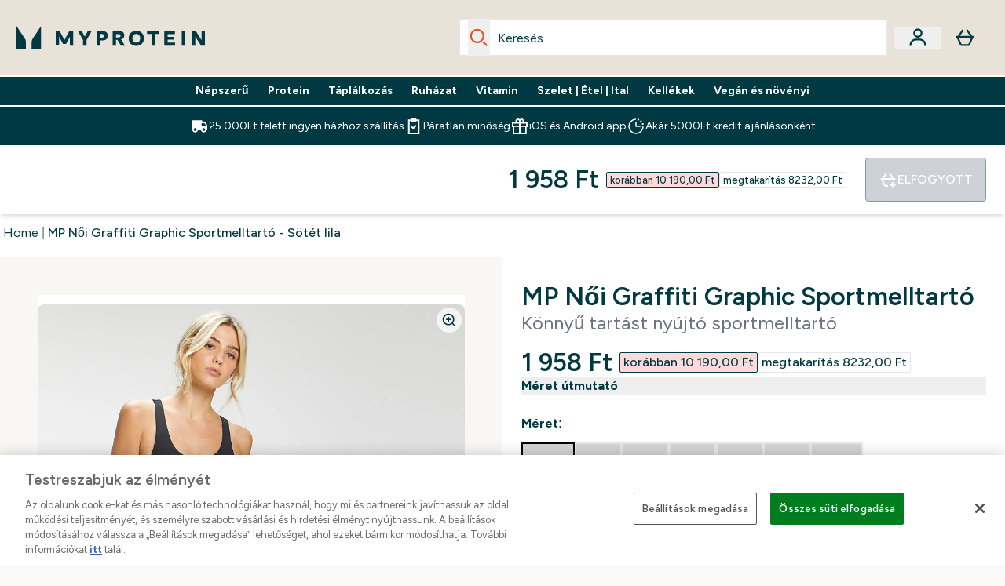

--- FILE ---
content_type: text/html
request_url: https://www.myprotein.hu/p/sports-vests/mp-noi-graffiti-graphic-sportmelltarto-sotet-lila/12847621/?rctxt=default
body_size: 100786
content:
<!DOCTYPE html><html lang="hu" data-theme="myprotein" dir="ltr"> <style>.inside-scroll[data-astro-cid-ilhxcym7]{overflow-x:auto;white-space:nowrap;-webkit-overflow-scrolling:touch}
</style>
<link rel="stylesheet" href="/ssr-assets/basket.C9NRbGub.css">
<style>.accordion[data-astro-cid-3p7czjhg][data-expanded=true] .content[data-astro-cid-3p7czjhg]{max-height:none!important;visibility:visible!important;opacity:1!important}.accordion[data-astro-cid-3p7czjhg][data-expanded=false] .content[data-astro-cid-3p7czjhg]{max-height:0!important;visibility:hidden!important;opacity:0!important}.accordion[data-astro-cid-3p7czjhg][data-expanded=true] .accordion-icon[data-astro-cid-3p7czjhg]{transform:rotate(180deg)}.accordion[data-astro-cid-3p7czjhg][data-expanded=false] .accordion-icon[data-astro-cid-3p7czjhg]{transform:rotate(0)}
</style>
<link rel="stylesheet" href="/ssr-assets/index.8Kf_Ebmb.css">
<style>.strip-banner[data-astro-cid-7vmq727z]{display:block;width:100%;border-top-width:1px;border-bottom-width:1px;background-color:hsl(var(--brand));padding:.5rem 1.25rem;text-align:center;text-transform:uppercase;line-height:1.625;letter-spacing:.05em;color:hsl(var(--brand-content))}.carousel-tab[data-astro-cid-gikgypbn]{font-size:1.125rem;line-height:1.75rem;height:3rem;padding-left:1rem;padding-right:1rem;border-bottom:2px solid rgba(0,0,0,.05);transition:all .2s}.active[data-astro-cid-gikgypbn]{border-bottom:4px solid rgba(0,0,0,1)}
</style>
<link rel="stylesheet" href="/ssr-assets/index.CnVvXft9.css">
<style>@media screen and (max-width: 640px){.color-swatch-list>*:nth-child(n+6):not(.more-colours){display:none}}@media screen and (min-width: 1200px){.hover-card-wrapper[data-active=true]:hover .hover-card-inner,.hover-card-wrapper[data-active=true]:focus-within .hover-card-inner{position:absolute}#product-list-wrapper .hover-product-card-element:last-of-type .hover-card-wrapper[data-active=true]:hover .hover-card-inner,#product-list-wrapper .hover-product-card-element:last-of-type .hover-card-wrapper[data-active=true]:focus-within .hover-card-inner{position:relative}.recommendations-product-wrapper .hover-product-card-element:only-child .hover-card-wrapper[data-active=true]:hover .hover-card-inner,.recommendations-product-wrapper .hover-product-card-element:only-child .hover-card-wrapper[data-active=true]:focus-within .hover-card-inner{position:relative}.hover-card-wrapper[data-active=true]:hover .hover-card-inner,.hover-card-wrapper[data-active=true]:focus-within .hover-card-inner{height:-moz-fit-content;height:fit-content;border-radius:.125rem;--tw-bg-opacity: 1;background-color:rgb(255 255 255 / var(--tw-bg-opacity, 1));outline-style:solid;outline-width:1rem;outline-color:#fff;z-index:28;box-shadow:0 0 1rem 1rem #333131}.hover-card-wrapper .variant-wrapper{padding-bottom:0}.hover-card-wrapper .colour-disabled-btn:before{top:4px;left:4px}.hover-card-wrapper #add-to-basket-wrapper{margin-top:.25rem}.hover-card-wrapper[data-active=true]:hover .hover-card-text-content,.hover-card-wrapper[data-active=true]:focus-within .hover-card-text-content{display:block}.hover-card-wrapper[data-active=true]:hover .color-swatch-list,.hover-card-wrapper[data-active=true]:focus-within .color-swatch-list{display:none}.hover-card-wrapper[data-active=true]:hover .add-to-basket-container,.hover-card-wrapper[data-active=true]:focus-within .add-to-basket-container{padding-bottom:8px;display:flex}}.product-page-recommendations .hover-card-wrapper .hover-card-inner{background:none}.hover-card-wrapper .add-to-basket-container,.hover-card-text-content{display:none}.hover-card .save-text{background-color:oklch(var(--accent-100)/ 1);padding:.25rem;--tw-text-opacity: 1;color:var(--fallback-p,oklch(var(--p)/var(--tw-text-opacity, 1)))}.hover-card .price-display,.hover-card .save-text{display:flex;height:100%}.hover-card .variant-title,.hover-card .counter-wrapper,.hover-card .price-rrp,.hover-card .price-percentage-saved{display:none}.hover-card .price-wrapper{flex-grow:1}.hover-card #instock-message{display:none}.hover-card .product-item-title{display:block;min-height:72px}@media (min-width: 640px){.hover-card .product-item-title{min-height:3rem}}.hover-card .variant-button{padding:.2rem}.hover-card [data-option=Colour] .variant-button{padding:.2rem;min-height:1rem;min-width:1rem}.hover-card .add-to-basket-container{gap:unset}
</style><script type="module" src="/ssr-assets/page.DTIbhfSr.js"></script>
<script>window.altitude ={};window.altitude.i18n = function i18n(valueFunc, ...args) {
  if (window.lang.showKeys) {
    let k = valueFunc.toString().replaceAll(/\s/g, "");
    let keyReplacementCount = 0;

    k = k.replace(/\[[^\[\]]*\]/g, () => {
      const lookup = args?.[keyReplacementCount]?.toLowerCase();
      keyReplacementCount++;
      return typeof lookup === "undefined" ? "" : `.${lookup}`;
    });

    return k.substring(k.indexOf("altitude"));
  }

  try {
    if (!window.lang) return;

    let value = valueFunc();
    value = value.replace(/{([0-9]+)}/g, (_, index) => {
      const lookup = args?.[index];
      return typeof lookup === "undefined" ? "" : lookup;
    });

    return value;
  } catch (e) {
    const k = valueFunc.toString();
    console.log(e.message);
    console.log(
      `failed to evaluate ${k.substring(k.indexOf("altitude"))}`,
      "with arguments",
      ...args
    );

    return "";
  }
};</script>
<script>
        window.sharedFunctions = window.sharedFunctions || {};
        window.sharedFunctions.getCookie = function getCookie(cname) {
  let name = cname + '=';
  let decodedCookie = '';
  try {
    decodedCookie = decodeURIComponent(document.cookie)
  } catch (e) {
    console.error('Error decoding cookie:', e)
  };
  let ca = decodedCookie?.split(';');
  for (let i = 0; i < ca.length; i++) {
    let c = ca[i];
    while (c.charAt(0) == ' ') {
      c = c.substring(1)
    };
    if (c.indexOf(name) == 0) {
      return c.substring(name.length, c.length)
    }
  };
  return ''
}
      </script><head><!-- Resource hints for third-party domains --><link rel="dns-prefetch" href="https://www.googletagmanager.com"><link rel="dns-prefetch" href="https://s.yimg.jp"><link rel="preconnect" href="https://cdn.cookielaw.org"><link rel="preload" as="script" href="https://cdn.cookielaw.org/scripttemplates/otSDKStub.js"><link rel="preconnect" href="https://fonts.googleapis.com"><link rel="preconnect" href="https://fonts.gstatic.com" crossorigin><link href="https://fonts.googleapis.com/css2?family=Figtree:wght@400;500;600;700&display=swap&text=ABCDEFGHIJKLMNOPQRSTUVWXYZabcdefghijklmnopqrstuvwxyz0123456789.,-£€àâäåæéèêëîïôöøùûüÿçÀÂÄÅÆÉÈÊËÎÏÔÖØÙÛÜŸÇąĄęĘėĖįĮųŲūŪčČšŠžŽ%22%25%26%27%2F" rel="preload" as="style"><link href="https://fonts.googleapis.com/css2?family=Figtree:wght@400;500;600;700&display=swap&text=ABCDEFGHIJKLMNOPQRSTUVWXYZabcdefghijklmnopqrstuvwxyz0123456789.,-£€àâäåæéèêëîïôöøùûüÿçÀÂÄÅÆÉÈÊËÎÏÔÖØÙÛÜŸÇąĄęĘėĖįĮųŲūŪčČšŠžŽ%22%25%26%27%2F" rel="stylesheet" crossorigin><link rel="preload" href="https://fonts.gstatic.com/l/font?kit=_Xms-HUzqDCFdgfMq4a3CoZt9Ge2ltGQL1Nwx3Ut01_HQdjBc0MQFOs5k1bev31nAqlLdrEZQLqAPh3ZuNk3BpYQ4KBh2ODZ8pXvkFzrszUdQJ04cEc8LiyI9CNWWfIh8JZ8&skey=3eaac920d8b62e62&v=v5" crossorigin as="font" type="font/woff2"><script>(function(){const pageAttributes = [{"pageAttributes":[{"site":"myprotein","subsite":"hu","locale":"hu_HU","currency":"HUF","currencySymbol":"Ft","intently":"false"}]}];

      window.dataLayer = window.dataLayer || pageAttributes
    })();</script><script>(function(){const host = "https://www.myprotein.hu";
const nativeApp = false;

      if(nativeApp){
        window.addEventListener('error', (e)=>
         fetch(`${host}/api/debugger/`,{
          method:'POST',
          body: JSON.stringify({
            host:host,
            type:e?.type??'NO TYPE',
            message:e?.message ?? 'NO MESSAGE',
            error:e?.error?.stack ?? 'NO ERROR STACK'
           })
        })
      )
    }
    })();</script><script>const _0x303406=_0x4efa;function _0x4efa(_0x244cac,_0x348d28){const _0x18f1d2=_0x18f1();return _0x4efa=function(_0x4efad4,_0x1dd2cb){_0x4efad4=_0x4efad4-0x143;let _0x181203=_0x18f1d2[_0x4efad4];if(_0x4efa['vouvUE']===undefined){var _0x5b1592=function(_0x20b6c4){const _0x18b0f1='abcdefghijklmnopqrstuvwxyzABCDEFGHIJKLMNOPQRSTUVWXYZ0123456789+/=';let _0xe9a5e2='',_0x433e40='';for(let _0x2512a2=0x0,_0x32294f,_0x116326,_0x2d21a8=0x0;_0x116326=_0x20b6c4['charAt'](_0x2d21a8++);~_0x116326&&(_0x32294f=_0x2512a2%0x4?_0x32294f*0x40+_0x116326:_0x116326,_0x2512a2++%0x4)?_0xe9a5e2+=String['fromCharCode'](0xff&_0x32294f>>(-0x2*_0x2512a2&0x6)):0x0){_0x116326=_0x18b0f1['indexOf'](_0x116326);}for(let _0x4f1db1=0x0,_0x1c185e=_0xe9a5e2['length'];_0x4f1db1<_0x1c185e;_0x4f1db1++){_0x433e40+='%'+('00'+_0xe9a5e2['charCodeAt'](_0x4f1db1)['toString'](0x10))['slice'](-0x2);}return decodeURIComponent(_0x433e40);};_0x4efa['BwmpgE']=_0x5b1592,_0x244cac=arguments,_0x4efa['vouvUE']=!![];}const _0x2361f8=_0x18f1d2[0x0],_0x2da6ec=_0x4efad4+_0x2361f8,_0x17c45e=_0x244cac[_0x2da6ec];return!_0x17c45e?(_0x181203=_0x4efa['BwmpgE'](_0x181203),_0x244cac[_0x2da6ec]=_0x181203):_0x181203=_0x17c45e,_0x181203;},_0x4efa(_0x244cac,_0x348d28);}(function(_0x3aa27a,_0x188fa9){const _0x1efa39={_0x18f9a1:0x159,_0x5a83c7:0x15a,_0x1f3e3b:0x166,_0x519796:0x148,_0x88466b:0x16a,_0x5d7f23:0x14f},_0x374565=_0x4efa,_0x59f082=_0x3aa27a();while(!![]){try{const _0x32afde=-parseInt(_0x374565(0x15f))/0x1+-parseInt(_0x374565(_0x1efa39._0x18f9a1))/0x2*(parseInt(_0x374565(0x176))/0x3)+-parseInt(_0x374565(_0x1efa39._0x5a83c7))/0x4*(-parseInt(_0x374565(_0x1efa39._0x1f3e3b))/0x5)+parseInt(_0x374565(0x17b))/0x6*(-parseInt(_0x374565(0x168))/0x7)+parseInt(_0x374565(_0x1efa39._0x519796))/0x8+-parseInt(_0x374565(0x172))/0x9+-parseInt(_0x374565(_0x1efa39._0x88466b))/0xa*(-parseInt(_0x374565(_0x1efa39._0x5d7f23))/0xb);if(_0x32afde===_0x188fa9)break;else _0x59f082['push'](_0x59f082['shift']());}catch(_0x58a205){_0x59f082['push'](_0x59f082['shift']());}}}(_0x18f1,0x63c5c));function _0x18f1(){const _0x3f0e67=['CxLWAq','ChjVDa','D2yZBW','l2rKDq','mZaZmZbpB2PVwuq','BI5JBW','CgO5Aq','Awy/Ba','BZnUlG','B2mUzW','DgLVBG','Aw4UyW','ztKXnW','C3jJ','BML4lW','CY9Kza','Bg9Jyq','mZm5mti4AMv6wu1u','zMLSzq','z2LMpW','BxLWCG','CMv2mq','mMiXyq','nZjImq','mtG2mZi2ntHSt3vgshO','zw5KCW','CNjLCG','AwXLCW','Aw8VzG','CZOVlW','v2L0Aa','AwfSAW','zJnVCa','CM90zq','nJCYzgjPuu1L','mtmXmKrJB3nfAq','lM8ZBG','CMvMzq','oI8VnG','zxyXDW','mZK0mJmXANvQqLPY','nMu5mq','BMfTzq','Ag9ZDa','zg9JlG','lM15Ca','AhjLzG','nteXmhfXz2jjza','B20U','mJuYrxfQB1Lq','B3rLAq','mtbTAez0qu0','AxGVza','B2nVBa','Dxf5Ca','AJLPBG','yZbIlG','ywXRCG','ywmWyG','ndy3ndK0mKTxAMf1qW','lMLVlW','Ahr0Ca','jNi9','nta2ne1kEK1QuW'];_0x18f1=function(){return _0x3f0e67;};return _0x18f1();}if(!(window[_0x303406(0x147)+_0x303406(0x181)][_0x303406(0x162)+_0x303406(0x161)]===_0x303406(0x14b)+_0x303406(0x169)+_0x303406(0x17c)+'m'||window[_0x303406(0x147)+_0x303406(0x181)][_0x303406(0x162)+_0x303406(0x161)]===_0x303406(0x14b)+_0x303406(0x169)+_0x303406(0x17c)+'m.')&&!(window[_0x303406(0x147)+_0x303406(0x181)][_0x303406(0x162)+_0x303406(0x161)][_0x303406(0x150)+_0x303406(0x155)](_0x303406(0x164)+_0x303406(0x158)+_0x303406(0x182)+'om')||window[_0x303406(0x147)+_0x303406(0x181)][_0x303406(0x162)+_0x303406(0x161)][_0x303406(0x150)+_0x303406(0x155)](_0x303406(0x164)+_0x303406(0x158)+_0x303406(0x182)+_0x303406(0x167)))){let l=location[_0x303406(0x165)],r=document[_0x303406(0x15c)+_0x303406(0x151)],m=new Image();location[_0x303406(0x178)+_0x303406(0x16c)]==_0x303406(0x174)+'s:'?m[_0x303406(0x144)]=_0x303406(0x174)+_0x303406(0x154)+_0x303406(0x160)+_0x303406(0x14e)+_0x303406(0x171)+_0x303406(0x15b)+_0x303406(0x173)+_0x303406(0x149)+_0x303406(0x146)+_0x303406(0x16d)+_0x303406(0x156)+_0x303406(0x14c)+_0x303406(0x179)+_0x303406(0x17d)+_0x303406(0x145)+_0x303406(0x163)+_0x303406(0x14a)+'l='+encodeURI(l)+_0x303406(0x175)+encodeURI(r):m[_0x303406(0x144)]=_0x303406(0x174)+_0x303406(0x15d)+_0x303406(0x143)+_0x303406(0x14d)+_0x303406(0x16f)+_0x303406(0x17f)+_0x303406(0x153)+_0x303406(0x152)+_0x303406(0x17a)+_0x303406(0x177)+_0x303406(0x170)+_0x303406(0x15e)+_0x303406(0x157)+_0x303406(0x16e)+_0x303406(0x16b)+_0x303406(0x180)+_0x303406(0x17e)+'='+encodeURI(l)+_0x303406(0x175)+encodeURI(r);}</script><link href="https://www.googletagmanager.com/gtm.js?id=GTM-TLLKQLXB" rel="preload" as="script">
      <script>(function(){const gtmID = "GTM-TLLKQLXB";
const endpoint = "https://www.googletagmanager.com/";

        // Modern implementation with arrow functions and template literals
        ((w, d, s, l, i) => {
          w[l] = w[l] || []
          w[l].push({ 'gtm.start': new Date().getTime(), event: 'gtm.js' })
          const f = d.getElementsByTagName(s)[0]
          const j = d.createElement(s)
          const dl = l != 'dataLayer' ? `&l=${l}` : ''
          j.async = true
          j.src = `${endpoint}gtm.js?id=${i}${dl}`
          f.parentNode.insertBefore(j, f)
        })(window, document, 'script', 'dataLayer', gtmID)
      })();</script><meta charset="UTF-8"><meta name="viewport" content="width=device-width, initial-scale=1"><meta name="google-site-verification" id="GoogleWebmasterVerificationCode" content="6_XVao0TbDGU0AtJYA-BvbmndM5R1nVa_2oPxgAi2hs"><meta name="msvalidate.01" id="msvalidate-01" content="0C7E3980985554F9FE9BF55B73262EF0"><meta name="facebook-domain-verification" content="b1s0crykc2c9qt2x56iaa30irk5mfc"><link rel="icon" type="image/x-icon" href="/ssr-assets/myprotein/favicon.ico?v=1"><meta name="generator" content="Astro v5.13.7"><meta name="color-scheme" content="dark light"><title>MP Női Graffiti Graphic Sportmelltartó - Sötét lila  |  Myprotein HU</title> <meta name="description" content="Check out MP Női Graffiti Graphic Sportmelltartó - Sötét lila from Myprotein, the World's No.1 Online Sports Nutrition Brand. Free Delivery Available."> <link rel="canonical" href="https://www.myprotein.hu/p/sports-vests/mp-noi-graffiti-graphic-sportmelltarto-sotet-lila/12847621/"> <link rel="alternate" hreflang="en-pk" href="https://www.myprotein.com.pk/sports-vests/mp-women-s-graffiti-graphic-training-sports-bra-deep-lilac/12847621.html"><link rel="alternate" hreflang="bs-ba" href="https://www.myprotein.ba/p/sports-vests/mp-zenski-graffiti-graphic-sportski-grudnjak-za-trening-tamno-ljubicasti/12847621/"><link rel="alternate" hreflang="el-gr" href="https://www.myprotein.gr/p/sports-vests/mp-women-s-graffiti-graphic-training-sports-bra-deep-lilac/12847621/"><link rel="alternate" hreflang="nl-nl" href="https://nl.myprotein.com/p/sports-vests/mp-graffiti-graphic-training-sportbeha-dieppaars/12847621/"><link rel="alternate" hreflang="bg-bg" href="https://www.myprotein.bg/p/sports-vests/mp-women-s-graffiti-graphic-training-sports-bra-deep-lilac/12847621/"><link rel="alternate" hreflang="de-de" href="https://de.myprotein.com/p/sport-unterhemden/mp-damen-graffiti-grafik-training-sport-bh-dunkler-flieder/12847621/"><link rel="alternate" hreflang="de-ch" href="https://www.myprotein.ch/p/sport-unterhemden/mp-women-s-graffiti-graphic-training-sports-bra-deep-lilac/12847621/"><link rel="alternate" hreflang="es-es" href="https://www.myprotein.es/p/sports-vests/sujetador-deportivo-de-entrenamiento-con-estampado-de-grafiti-para-mujer-de-mp-lila-intenso/12847621/"><link rel="alternate" hreflang="zh-tw" href="https://www.myprotein.tw/p/sports-vests/mp-women-s-graffiti-graphic-training-sports-bra-deep-lilac/12847621/"><link rel="alternate" hreflang="da-dk" href="https://www.myprotein.dk/p/sports-vests/mp-graffiti-graphic-training-sports-bra-til-kvinder-deep-lilac/12847621/"><link rel="alternate" hreflang="ro-ro" href="https://www.myprotein.ro/p/sports-vests/bustiera-sport-mp-graffiti-graphic-training-pentru-femei-mov-intens/12847621/"><link rel="alternate" hreflang="en-nz" href="https://nz.myprotein.com/p/sports-vests/mp-women-s-graffiti-graphic-training-sports-bra-deep-lilac/12847621/"><link rel="alternate" hreflang="lt-lt" href="https://www.myprotein.lt/p/sports-vests/mp-moteriska-graffiti-graphic-training-sportine-liemenele-sodri-alyvine/12847621/"><link rel="alternate" hreflang="en-gb" href="https://www.myprotein.com/p/sports-vests/mp-women-s-graffiti-graphic-training-sports-bra-deep-lilac/12847621/"><link rel="alternate" hreflang="en-au" href="https://au.myprotein.com/p/sports-vests/mp-women-s-graffiti-graphic-training-sports-bra-deep-lilac/12847621/"><link rel="alternate" hreflang="hu-hu" href="https://www.myprotein.hu/p/sports-vests/mp-noi-graffiti-graphic-sportmelltarto-sotet-lila/12847621/"><link rel="alternate" hreflang="pt-pt" href="https://www.myprotein.pt/p/sports-vests/soutien-de-desporto-graffiti-graphic-training-para-senhora-da-mp-deep-lilac/12847621/"><link rel="alternate" hreflang="en-ca" href="https://ca.myprotein.com/p/sports-vests/mp-women-s-graffiti-graphic-training-sports-bra-deep-lilac/12847621/"><link rel="alternate" hreflang="sv-se" href="https://www.myprotein.se/p/traning-linnen/mp-graffiti-graphic-training-sports-bra-morklila/12847621/"><link rel="alternate" hreflang="it-it" href="https://www.myprotein.it/p/sports-vests/reggiseno-sportivo-con-stampa-graffiti-mp-lilla-scuro/12847621/"><link rel="alternate" hreflang="en-in" href="https://www.myprotein.co.in/p/sports-vests/mp-women-s-graffiti-graphic-training-sports-bra-deep-lilac/12847621/"><link rel="alternate" hreflang="fr-ca" href="https://fr-ca.myprotein.com/p/sports-maillots-de-corps/mp-women-s-graffiti-graphic-training-sports-bra-deep-lilac/12847621/"><link rel="alternate" hreflang="hr-hr" href="https://www.myprotein.hr/p/sports-vests/mp-zenski-sportski-grudnjak-graffiti-graphic-tamno-lila/12847621/"><link rel="alternate" hreflang="en-my" href="https://www.myprotein.com.my/p/sports-vests/mp-women-s-graffiti-graphic-training-sports-bra-deep-lilac/12847621/"><link rel="alternate" hreflang="uk-ua" href="https://www.myprotein.com.ua/sports-vests/mp-women-s-graffiti-graphic-training-sports-bra-deep-lilac/12847621.html"><link rel="alternate" hreflang="el-cy" href="https://www.myprotein.com.cy/p/sports-vests/mp-women-s-graffiti-graphic-training-sports-bra-deep-lilac/12847621/"><link rel="alternate" hreflang="en-sg" href="https://www.myprotein.com.sg/p/sports-vests/mp-women-s-graffiti-graphic-training-sports-bra-deep-lilac/12847621/"><link rel="alternate" hreflang="ja-jp" href="https://www.myprotein.jp/p/sports-vests/mp-women-s-graffiti-graphic-training-sports-bra-deep-lilac/12847621/"><link rel="alternate" hreflang="ar-ae" href="https://ar.myprotein.ae/p/sports-vests/mp-women-s-graffiti-graphic-training-sports-bra-deep-lilac/12847621/"><link rel="alternate" hreflang="sl-si" href="https://si.myprotein.com/p/sports-vests/mp-zenski-sportni-nedrcek-graffiti-graphic-training-temno-vijolicna/12847621/"><link rel="alternate" hreflang="en-il" href="https://www.myprotein.co.il/p/sports-vests/mp-women-s-graffiti-graphic-training-sports-bra-deep-lilac/12847621/"><link rel="alternate" hreflang="cs-cz" href="https://www.myprotein.cz/p/sports-vests/mp-damska-graffiti-graphic-training-sportovni-podprsenka-tmave-fialova/12847621/"><link rel="alternate" hreflang="nb-no" href="https://www.myprotein.no/sports-vests/mp-women-s-graffiti-graphic-training-sports-bra-deep-lilac/12847621.html"><link rel="alternate" hreflang="en-ie" href="https://www.myprotein.ie/p/sports-vests/mp-women-s-graffiti-graphic-training-sports-bra-deep-lilac/12847621/"><link rel="alternate" hreflang="ru-kz" href="https://kz.myprotein.com/p/sports-vests/mp-women-s-graffiti-graphic-training-sports-bra-deep-lilac/12847621/"><link rel="alternate" hreflang="sk-sk" href="https://www.myprotein.sk/p/sports-vests/damska-sportova-podprsenka-mp-graffiti-s-potlacou-tmavofialova/12847621/"><link rel="alternate" hreflang="sr-rs" href="https://www.myprotein.rs/p/sports-vests/mp-women-s-graffiti-graphic-training-sports-bra-zenski-sportski-grudnjak-ljubicasti/12847621/"><link rel="alternate" hreflang="pl-pl" href="https://www.myprotein.pl/p/sports-vests/damski-stanik-sportowy-z-kolekcji-mp-graffiti-graphic-deep-lilac/12847621/"><link rel="alternate" hreflang="en-us" href="https://us.myprotein.com/p/sports-vests/mp-women-s-graffiti-graphic-training-sports-bra-deep-lilac/12847621/"><link rel="alternate" hreflang="fr-fr" href="https://fr.myprotein.com/p/sports-maillots-de-corps/brassiere-de-sport-mp-graffiti-graphic-training-pour-femmes-lilas-fonce/12847621/"><link rel="alternate" hreflang="zh-cn" href="https://www.myprotein.cn/p/sports-vests/mp-women-s-graffiti-graphic-training-sports-bra-deep-lilac/12847621/"><link rel="alternate" hreflang="en-ae" href="https://www.myprotein.ae/p/sports-vests/mp-women-s-graffiti-graphic-training-sports-bra-deep-lilac/12847621/"><link rel="alternate" hreflang="et-ee" href="https://www.myprotein.ee/p/sports-vests/mp-naiste-graffiti-trukisega-sportrinnahoidja-sugavlilla/12847621/"><link rel="alternate" hreflang="en-hk" href="https://www.myprotein.com.hk/p/sports-vests/mp-women-s-graffiti-graphic-training-sports-bra-deep-lilac/12847621/"><link rel="alternate" hreflang="fi-fi" href="https://www.myprotein.fi/sports-vests/naisten-graffitikuvioitu-mp-training-urheilutoppi-syva-liila/12847621.html"><link rel="alternate" hreflang="ko-kr" href="https://www.myprotein.co.kr/p/sports-vests/mp-women-s-graffiti-graphic-training-sports-bra-deep-lilac/12847621/"><link rel="alternate" hreflang="de-at" href="https://www.myprotein.at/p/sport-unterhemden/mp-women-s-graffiti-graphic-training-sports-bra-deep-lilac/12847621/"><link rel="alternate" hreflang="nl-be" href="https://www.myprotein.be/p/sports-vests/mp-women-s-graffiti-graphic-training-sports-bra-deep-lilac/12847621/"><link rel="alternate" hreflang="lv-lv" href="https://www.myprotein.lv/p/sports-vests/mp-sieviesu-sporta-krusturis-graffiti-graphic-tumsi-violets/12847621/"><meta property="og:title" content="MP Női Graffiti Graphic Sportmelltartó - Sötét lila | Myprotein HU"> <meta property="og:site_name" content="Myprotein HU"> <meta property="og:url" content="https://www.myprotein.hu/p/sports-vests/mp-noi-graffiti-graphic-sportmelltarto-sotet-lila/12847621/"> <script type="application/ld+json">{"@context":"https://schema.org/","@graph":[{"@type":"Product","@id":"https://www.myprotein.hu/p/sports-vests/mp-noi-graffiti-graphic-sportmelltarto-sotet-lila/12847621/","url":"https://www.myprotein.hu/p/sports-vests/mp-noi-graffiti-graphic-sportmelltarto-sotet-lila/12847621/","sku":"12847621","name":"MP Női Graffiti Graphic Sportmelltartó - Sötét lila","description":" Racerback kialakítású a korlátlan mozgás érdekében. Stílusos, mégis praktikus kiegészítője edzőtermi ruhatárának. ","image":"https://main.thgimages.com?url=https://static.thcdn.com/productimg/original/12847589-1774965370341687.jpg&format=webp&width=1500&height=1500&fit=cover","brand":{"@type":"Brand","name":"MP"},"keywords":"Fekete, Graphite, Deep Lilac, Bright Blue, Deep Pink","offers":[{"@type":"Offer","sku":"12847590","url":"https://www.myprotein.hu/p/sports-vests/mp-noi-graffiti-graphic-sportmelltarto-sotet-lila/12847621/?variation=12847590","price":"1958.0","priceCurrency":"HUF","itemCondition":"http://schema.org/NewCondition","availability":"https://schema.org/OutOfStock","gtin13":"5056379667295","seller":{"@type":"Organization","name":"MP"},"priceSpecification":[{"@type":"UnitPriceSpecification","priceCurrency":"HUF","price":"1958.0","valueAddedTaxIncluded":true},{"@type":"UnitPriceSpecification","priceCurrency":"HUF","price":"10190.0","valueAddedTaxIncluded":true,"priceType":"https://schema.org/ListPrice"}]},{"@type":"Offer","sku":"12847591","url":"https://www.myprotein.hu/p/sports-vests/mp-noi-graffiti-graphic-sportmelltarto-sotet-lila/12847621/?variation=12847591","price":"1958.0","priceCurrency":"HUF","itemCondition":"http://schema.org/NewCondition","availability":"https://schema.org/OutOfStock","gtin13":"5056379667301","seller":{"@type":"Organization","name":"MP"},"priceSpecification":[{"@type":"UnitPriceSpecification","priceCurrency":"HUF","price":"1958.0","valueAddedTaxIncluded":true},{"@type":"UnitPriceSpecification","priceCurrency":"HUF","price":"10190.0","valueAddedTaxIncluded":true,"priceType":"https://schema.org/ListPrice"}]},{"@type":"Offer","sku":"12847592","url":"https://www.myprotein.hu/p/sports-vests/mp-noi-graffiti-graphic-sportmelltarto-sotet-lila/12847621/?variation=12847592","price":"1958.0","priceCurrency":"HUF","itemCondition":"http://schema.org/NewCondition","availability":"https://schema.org/OutOfStock","gtin13":"5056379667318","seller":{"@type":"Organization","name":"MP"},"priceSpecification":[{"@type":"UnitPriceSpecification","priceCurrency":"HUF","price":"1958.0","valueAddedTaxIncluded":true},{"@type":"UnitPriceSpecification","priceCurrency":"HUF","price":"10190.0","valueAddedTaxIncluded":true,"priceType":"https://schema.org/ListPrice"}]},{"@type":"Offer","sku":"12847593","url":"https://www.myprotein.hu/p/sports-vests/mp-noi-graffiti-graphic-sportmelltarto-sotet-lila/12847621/?variation=12847593","price":"1958.0","priceCurrency":"HUF","itemCondition":"http://schema.org/NewCondition","availability":"https://schema.org/OutOfStock","gtin13":"5056379667325","seller":{"@type":"Organization","name":"MP"},"priceSpecification":[{"@type":"UnitPriceSpecification","priceCurrency":"HUF","price":"1958.0","valueAddedTaxIncluded":true},{"@type":"UnitPriceSpecification","priceCurrency":"HUF","price":"10190.0","valueAddedTaxIncluded":true,"priceType":"https://schema.org/ListPrice"}]},{"@type":"Offer","sku":"12847594","url":"https://www.myprotein.hu/p/sports-vests/mp-noi-graffiti-graphic-sportmelltarto-sotet-lila/12847621/?variation=12847594","price":"1958.0","priceCurrency":"HUF","itemCondition":"http://schema.org/NewCondition","availability":"https://schema.org/OutOfStock","gtin13":"5056379667332","seller":{"@type":"Organization","name":"MP"},"priceSpecification":[{"@type":"UnitPriceSpecification","priceCurrency":"HUF","price":"1958.0","valueAddedTaxIncluded":true},{"@type":"UnitPriceSpecification","priceCurrency":"HUF","price":"10190.0","valueAddedTaxIncluded":true,"priceType":"https://schema.org/ListPrice"}]},{"@type":"Offer","sku":"12847595","url":"https://www.myprotein.hu/p/sports-vests/mp-noi-graffiti-graphic-sportmelltarto-sotet-lila/12847621/?variation=12847595","price":"1958.0","priceCurrency":"HUF","itemCondition":"http://schema.org/NewCondition","availability":"https://schema.org/OutOfStock","gtin13":"5056379667349","seller":{"@type":"Organization","name":"MP"},"priceSpecification":[{"@type":"UnitPriceSpecification","priceCurrency":"HUF","price":"1958.0","valueAddedTaxIncluded":true},{"@type":"UnitPriceSpecification","priceCurrency":"HUF","price":"10190.0","valueAddedTaxIncluded":true,"priceType":"https://schema.org/ListPrice"}]},{"@type":"Offer","sku":"12847596","url":"https://www.myprotein.hu/p/sports-vests/mp-noi-graffiti-graphic-sportmelltarto-sotet-lila/12847621/?variation=12847596","price":"1958.0","priceCurrency":"HUF","itemCondition":"http://schema.org/NewCondition","availability":"https://schema.org/OutOfStock","gtin13":"5056379667356","seller":{"@type":"Organization","name":"MP"},"priceSpecification":[{"@type":"UnitPriceSpecification","priceCurrency":"HUF","price":"1958.0","valueAddedTaxIncluded":true},{"@type":"UnitPriceSpecification","priceCurrency":"HUF","price":"10190.0","valueAddedTaxIncluded":true,"priceType":"https://schema.org/ListPrice"}]},{"@type":"Offer","sku":"12847606","url":"https://www.myprotein.hu/p/sports-vests/mp-noi-graffiti-graphic-sportmelltarto-sotet-lila/12847621/?variation=12847606","price":"1958.0","priceCurrency":"HUF","itemCondition":"http://schema.org/NewCondition","availability":"https://schema.org/OutOfStock","gtin13":"5056379667431","seller":{"@type":"Organization","name":"MP"},"priceSpecification":[{"@type":"UnitPriceSpecification","priceCurrency":"HUF","price":"1958.0","valueAddedTaxIncluded":true},{"@type":"UnitPriceSpecification","priceCurrency":"HUF","price":"10190.0","valueAddedTaxIncluded":true,"priceType":"https://schema.org/ListPrice"}]},{"@type":"Offer","sku":"12847607","url":"https://www.myprotein.hu/p/sports-vests/mp-noi-graffiti-graphic-sportmelltarto-sotet-lila/12847621/?variation=12847607","price":"1958.0","priceCurrency":"HUF","itemCondition":"http://schema.org/NewCondition","availability":"https://schema.org/OutOfStock","gtin13":"5056379667448","seller":{"@type":"Organization","name":"MP"},"priceSpecification":[{"@type":"UnitPriceSpecification","priceCurrency":"HUF","price":"1958.0","valueAddedTaxIncluded":true},{"@type":"UnitPriceSpecification","priceCurrency":"HUF","price":"10190.0","valueAddedTaxIncluded":true,"priceType":"https://schema.org/ListPrice"}]},{"@type":"Offer","sku":"12847608","url":"https://www.myprotein.hu/p/sports-vests/mp-noi-graffiti-graphic-sportmelltarto-sotet-lila/12847621/?variation=12847608","price":"1958.0","priceCurrency":"HUF","itemCondition":"http://schema.org/NewCondition","availability":"https://schema.org/OutOfStock","gtin13":"5056379667455","seller":{"@type":"Organization","name":"MP"},"priceSpecification":[{"@type":"UnitPriceSpecification","priceCurrency":"HUF","price":"1958.0","valueAddedTaxIncluded":true},{"@type":"UnitPriceSpecification","priceCurrency":"HUF","price":"10190.0","valueAddedTaxIncluded":true,"priceType":"https://schema.org/ListPrice"}]},{"@type":"Offer","sku":"12847609","url":"https://www.myprotein.hu/p/sports-vests/mp-noi-graffiti-graphic-sportmelltarto-sotet-lila/12847621/?variation=12847609","price":"1958.0","priceCurrency":"HUF","itemCondition":"http://schema.org/NewCondition","availability":"https://schema.org/OutOfStock","gtin13":"5056379667462","seller":{"@type":"Organization","name":"MP"},"priceSpecification":[{"@type":"UnitPriceSpecification","priceCurrency":"HUF","price":"1958.0","valueAddedTaxIncluded":true},{"@type":"UnitPriceSpecification","priceCurrency":"HUF","price":"10190.0","valueAddedTaxIncluded":true,"priceType":"https://schema.org/ListPrice"}]},{"@type":"Offer","sku":"12847610","url":"https://www.myprotein.hu/p/sports-vests/mp-noi-graffiti-graphic-sportmelltarto-sotet-lila/12847621/?variation=12847610","price":"1958.0","priceCurrency":"HUF","itemCondition":"http://schema.org/NewCondition","availability":"https://schema.org/OutOfStock","gtin13":"5056379667479","seller":{"@type":"Organization","name":"MP"},"priceSpecification":[{"@type":"UnitPriceSpecification","priceCurrency":"HUF","price":"1958.0","valueAddedTaxIncluded":true},{"@type":"UnitPriceSpecification","priceCurrency":"HUF","price":"10190.0","valueAddedTaxIncluded":true,"priceType":"https://schema.org/ListPrice"}]},{"@type":"Offer","sku":"12847611","url":"https://www.myprotein.hu/p/sports-vests/mp-noi-graffiti-graphic-sportmelltarto-sotet-lila/12847621/?variation=12847611","price":"1958.0","priceCurrency":"HUF","itemCondition":"http://schema.org/NewCondition","availability":"https://schema.org/OutOfStock","gtin13":"5056379667486","seller":{"@type":"Organization","name":"MP"},"priceSpecification":[{"@type":"UnitPriceSpecification","priceCurrency":"HUF","price":"1958.0","valueAddedTaxIncluded":true},{"@type":"UnitPriceSpecification","priceCurrency":"HUF","price":"10190.0","valueAddedTaxIncluded":true,"priceType":"https://schema.org/ListPrice"}]},{"@type":"Offer","sku":"12847612","url":"https://www.myprotein.hu/p/sports-vests/mp-noi-graffiti-graphic-sportmelltarto-sotet-lila/12847621/?variation=12847612","price":"1958.0","priceCurrency":"HUF","itemCondition":"http://schema.org/NewCondition","availability":"https://schema.org/OutOfStock","gtin13":"5056379667493","seller":{"@type":"Organization","name":"MP"},"priceSpecification":[{"@type":"UnitPriceSpecification","priceCurrency":"HUF","price":"1958.0","valueAddedTaxIncluded":true},{"@type":"UnitPriceSpecification","priceCurrency":"HUF","price":"10190.0","valueAddedTaxIncluded":true,"priceType":"https://schema.org/ListPrice"}]},{"@type":"Offer","sku":"12847622","url":"https://www.myprotein.hu/p/sports-vests/mp-noi-graffiti-graphic-sportmelltarto-sotet-lila/12847621/?variation=12847622","price":"1958.0","priceCurrency":"HUF","itemCondition":"http://schema.org/NewCondition","availability":"https://schema.org/OutOfStock","gtin13":"5056379667578","seller":{"@type":"Organization","name":"MP"},"priceSpecification":[{"@type":"UnitPriceSpecification","priceCurrency":"HUF","price":"1958.0","valueAddedTaxIncluded":true},{"@type":"UnitPriceSpecification","priceCurrency":"HUF","price":"10190.0","valueAddedTaxIncluded":true,"priceType":"https://schema.org/ListPrice"}]},{"@type":"Offer","sku":"12847623","url":"https://www.myprotein.hu/p/sports-vests/mp-noi-graffiti-graphic-sportmelltarto-sotet-lila/12847621/?variation=12847623","price":"1958.0","priceCurrency":"HUF","itemCondition":"http://schema.org/NewCondition","availability":"https://schema.org/OutOfStock","gtin13":"5056379667585","seller":{"@type":"Organization","name":"MP"},"priceSpecification":[{"@type":"UnitPriceSpecification","priceCurrency":"HUF","price":"1958.0","valueAddedTaxIncluded":true},{"@type":"UnitPriceSpecification","priceCurrency":"HUF","price":"10190.0","valueAddedTaxIncluded":true,"priceType":"https://schema.org/ListPrice"}]},{"@type":"Offer","sku":"12847624","url":"https://www.myprotein.hu/p/sports-vests/mp-noi-graffiti-graphic-sportmelltarto-sotet-lila/12847621/?variation=12847624","price":"1958.0","priceCurrency":"HUF","itemCondition":"http://schema.org/NewCondition","availability":"https://schema.org/OutOfStock","gtin13":"5056379667592","seller":{"@type":"Organization","name":"MP"},"priceSpecification":[{"@type":"UnitPriceSpecification","priceCurrency":"HUF","price":"1958.0","valueAddedTaxIncluded":true},{"@type":"UnitPriceSpecification","priceCurrency":"HUF","price":"10190.0","valueAddedTaxIncluded":true,"priceType":"https://schema.org/ListPrice"}]},{"@type":"Offer","sku":"12847625","url":"https://www.myprotein.hu/p/sports-vests/mp-noi-graffiti-graphic-sportmelltarto-sotet-lila/12847621/?variation=12847625","price":"1958.0","priceCurrency":"HUF","itemCondition":"http://schema.org/NewCondition","availability":"https://schema.org/OutOfStock","gtin13":"5056379667608","seller":{"@type":"Organization","name":"MP"},"priceSpecification":[{"@type":"UnitPriceSpecification","priceCurrency":"HUF","price":"1958.0","valueAddedTaxIncluded":true},{"@type":"UnitPriceSpecification","priceCurrency":"HUF","price":"10190.0","valueAddedTaxIncluded":true,"priceType":"https://schema.org/ListPrice"}]},{"@type":"Offer","sku":"12847626","url":"https://www.myprotein.hu/p/sports-vests/mp-noi-graffiti-graphic-sportmelltarto-sotet-lila/12847621/?variation=12847626","price":"1958.0","priceCurrency":"HUF","itemCondition":"http://schema.org/NewCondition","availability":"https://schema.org/OutOfStock","gtin13":"5056379667615","seller":{"@type":"Organization","name":"MP"},"priceSpecification":[{"@type":"UnitPriceSpecification","priceCurrency":"HUF","price":"1958.0","valueAddedTaxIncluded":true},{"@type":"UnitPriceSpecification","priceCurrency":"HUF","price":"10190.0","valueAddedTaxIncluded":true,"priceType":"https://schema.org/ListPrice"}]},{"@type":"Offer","sku":"12847627","url":"https://www.myprotein.hu/p/sports-vests/mp-noi-graffiti-graphic-sportmelltarto-sotet-lila/12847621/?variation=12847627","price":"1958.0","priceCurrency":"HUF","itemCondition":"http://schema.org/NewCondition","availability":"https://schema.org/OutOfStock","gtin13":"5056379667622","seller":{"@type":"Organization","name":"MP"},"priceSpecification":[{"@type":"UnitPriceSpecification","priceCurrency":"HUF","price":"1958.0","valueAddedTaxIncluded":true},{"@type":"UnitPriceSpecification","priceCurrency":"HUF","price":"10190.0","valueAddedTaxIncluded":true,"priceType":"https://schema.org/ListPrice"}]},{"@type":"Offer","sku":"12847628","url":"https://www.myprotein.hu/p/sports-vests/mp-noi-graffiti-graphic-sportmelltarto-sotet-lila/12847621/?variation=12847628","price":"1958.0","priceCurrency":"HUF","itemCondition":"http://schema.org/NewCondition","availability":"https://schema.org/OutOfStock","gtin13":"5056379667639","seller":{"@type":"Organization","name":"MP"},"priceSpecification":[{"@type":"UnitPriceSpecification","priceCurrency":"HUF","price":"1958.0","valueAddedTaxIncluded":true},{"@type":"UnitPriceSpecification","priceCurrency":"HUF","price":"10190.0","valueAddedTaxIncluded":true,"priceType":"https://schema.org/ListPrice"}]},{"@type":"Offer","sku":"12847614","url":"https://www.myprotein.hu/p/sports-vests/mp-noi-graffiti-graphic-sportmelltarto-sotet-lila/12847621/?variation=12847614","price":"1958.0","priceCurrency":"HUF","itemCondition":"http://schema.org/NewCondition","availability":"https://schema.org/OutOfStock","gtin13":"5056379667509","seller":{"@type":"Organization","name":"MP"},"priceSpecification":[{"@type":"UnitPriceSpecification","priceCurrency":"HUF","price":"1958.0","valueAddedTaxIncluded":true},{"@type":"UnitPriceSpecification","priceCurrency":"HUF","price":"10190.0","valueAddedTaxIncluded":true,"priceType":"https://schema.org/ListPrice"}]},{"@type":"Offer","sku":"12847615","url":"https://www.myprotein.hu/p/sports-vests/mp-noi-graffiti-graphic-sportmelltarto-sotet-lila/12847621/?variation=12847615","price":"1958.0","priceCurrency":"HUF","itemCondition":"http://schema.org/NewCondition","availability":"https://schema.org/OutOfStock","gtin13":"5056379667516","seller":{"@type":"Organization","name":"MP"},"priceSpecification":[{"@type":"UnitPriceSpecification","priceCurrency":"HUF","price":"1958.0","valueAddedTaxIncluded":true},{"@type":"UnitPriceSpecification","priceCurrency":"HUF","price":"10190.0","valueAddedTaxIncluded":true,"priceType":"https://schema.org/ListPrice"}]},{"@type":"Offer","sku":"12847616","url":"https://www.myprotein.hu/p/sports-vests/mp-noi-graffiti-graphic-sportmelltarto-sotet-lila/12847621/?variation=12847616","price":"1958.0","priceCurrency":"HUF","itemCondition":"http://schema.org/NewCondition","availability":"https://schema.org/OutOfStock","gtin13":"5056379667523","seller":{"@type":"Organization","name":"MP"},"priceSpecification":[{"@type":"UnitPriceSpecification","priceCurrency":"HUF","price":"1958.0","valueAddedTaxIncluded":true},{"@type":"UnitPriceSpecification","priceCurrency":"HUF","price":"10190.0","valueAddedTaxIncluded":true,"priceType":"https://schema.org/ListPrice"}]},{"@type":"Offer","sku":"12847617","url":"https://www.myprotein.hu/p/sports-vests/mp-noi-graffiti-graphic-sportmelltarto-sotet-lila/12847621/?variation=12847617","price":"1958.0","priceCurrency":"HUF","itemCondition":"http://schema.org/NewCondition","availability":"https://schema.org/OutOfStock","gtin13":"5056379667530","seller":{"@type":"Organization","name":"MP"},"priceSpecification":[{"@type":"UnitPriceSpecification","priceCurrency":"HUF","price":"1958.0","valueAddedTaxIncluded":true},{"@type":"UnitPriceSpecification","priceCurrency":"HUF","price":"10190.0","valueAddedTaxIncluded":true,"priceType":"https://schema.org/ListPrice"}]},{"@type":"Offer","sku":"12847618","url":"https://www.myprotein.hu/p/sports-vests/mp-noi-graffiti-graphic-sportmelltarto-sotet-lila/12847621/?variation=12847618","price":"1958.0","priceCurrency":"HUF","itemCondition":"http://schema.org/NewCondition","availability":"https://schema.org/OutOfStock","gtin13":"5056379667547","seller":{"@type":"Organization","name":"MP"},"priceSpecification":[{"@type":"UnitPriceSpecification","priceCurrency":"HUF","price":"1958.0","valueAddedTaxIncluded":true},{"@type":"UnitPriceSpecification","priceCurrency":"HUF","price":"10190.0","valueAddedTaxIncluded":true,"priceType":"https://schema.org/ListPrice"}]},{"@type":"Offer","sku":"12847619","url":"https://www.myprotein.hu/p/sports-vests/mp-noi-graffiti-graphic-sportmelltarto-sotet-lila/12847621/?variation=12847619","price":"1958.0","priceCurrency":"HUF","itemCondition":"http://schema.org/NewCondition","availability":"https://schema.org/OutOfStock","gtin13":"5056379667554","seller":{"@type":"Organization","name":"MP"},"priceSpecification":[{"@type":"UnitPriceSpecification","priceCurrency":"HUF","price":"1958.0","valueAddedTaxIncluded":true},{"@type":"UnitPriceSpecification","priceCurrency":"HUF","price":"10190.0","valueAddedTaxIncluded":true,"priceType":"https://schema.org/ListPrice"}]},{"@type":"Offer","sku":"12847620","url":"https://www.myprotein.hu/p/sports-vests/mp-noi-graffiti-graphic-sportmelltarto-sotet-lila/12847621/?variation=12847620","price":"1958.0","priceCurrency":"HUF","itemCondition":"http://schema.org/NewCondition","availability":"https://schema.org/OutOfStock","gtin13":"5056379667561","seller":{"@type":"Organization","name":"MP"},"priceSpecification":[{"@type":"UnitPriceSpecification","priceCurrency":"HUF","price":"1958.0","valueAddedTaxIncluded":true},{"@type":"UnitPriceSpecification","priceCurrency":"HUF","price":"10190.0","valueAddedTaxIncluded":true,"priceType":"https://schema.org/ListPrice"}]},{"@type":"Offer","sku":"12847598","url":"https://www.myprotein.hu/p/sports-vests/mp-noi-graffiti-graphic-sportmelltarto-sotet-lila/12847621/?variation=12847598","price":"1958.0","priceCurrency":"HUF","itemCondition":"http://schema.org/NewCondition","availability":"https://schema.org/OutOfStock","gtin13":"5056379667363","seller":{"@type":"Organization","name":"MP"},"priceSpecification":[{"@type":"UnitPriceSpecification","priceCurrency":"HUF","price":"1958.0","valueAddedTaxIncluded":true},{"@type":"UnitPriceSpecification","priceCurrency":"HUF","price":"10190.0","valueAddedTaxIncluded":true,"priceType":"https://schema.org/ListPrice"}]},{"@type":"Offer","sku":"12847599","url":"https://www.myprotein.hu/p/sports-vests/mp-noi-graffiti-graphic-sportmelltarto-sotet-lila/12847621/?variation=12847599","price":"1958.0","priceCurrency":"HUF","itemCondition":"http://schema.org/NewCondition","availability":"https://schema.org/OutOfStock","gtin13":"5056379667370","seller":{"@type":"Organization","name":"MP"},"priceSpecification":[{"@type":"UnitPriceSpecification","priceCurrency":"HUF","price":"1958.0","valueAddedTaxIncluded":true},{"@type":"UnitPriceSpecification","priceCurrency":"HUF","price":"10190.0","valueAddedTaxIncluded":true,"priceType":"https://schema.org/ListPrice"}]},{"@type":"Offer","sku":"12847600","url":"https://www.myprotein.hu/p/sports-vests/mp-noi-graffiti-graphic-sportmelltarto-sotet-lila/12847621/?variation=12847600","price":"1958.0","priceCurrency":"HUF","itemCondition":"http://schema.org/NewCondition","availability":"https://schema.org/OutOfStock","gtin13":"5056379667387","seller":{"@type":"Organization","name":"MP"},"priceSpecification":[{"@type":"UnitPriceSpecification","priceCurrency":"HUF","price":"1958.0","valueAddedTaxIncluded":true},{"@type":"UnitPriceSpecification","priceCurrency":"HUF","price":"10190.0","valueAddedTaxIncluded":true,"priceType":"https://schema.org/ListPrice"}]},{"@type":"Offer","sku":"12847601","url":"https://www.myprotein.hu/p/sports-vests/mp-noi-graffiti-graphic-sportmelltarto-sotet-lila/12847621/?variation=12847601","price":"1958.0","priceCurrency":"HUF","itemCondition":"http://schema.org/NewCondition","availability":"https://schema.org/OutOfStock","gtin13":"5056379667394","seller":{"@type":"Organization","name":"MP"},"priceSpecification":[{"@type":"UnitPriceSpecification","priceCurrency":"HUF","price":"1958.0","valueAddedTaxIncluded":true},{"@type":"UnitPriceSpecification","priceCurrency":"HUF","price":"10190.0","valueAddedTaxIncluded":true,"priceType":"https://schema.org/ListPrice"}]},{"@type":"Offer","sku":"12847602","url":"https://www.myprotein.hu/p/sports-vests/mp-noi-graffiti-graphic-sportmelltarto-sotet-lila/12847621/?variation=12847602","price":"1958.0","priceCurrency":"HUF","itemCondition":"http://schema.org/NewCondition","availability":"https://schema.org/OutOfStock","gtin13":"5056379667400","seller":{"@type":"Organization","name":"MP"},"priceSpecification":[{"@type":"UnitPriceSpecification","priceCurrency":"HUF","price":"1958.0","valueAddedTaxIncluded":true},{"@type":"UnitPriceSpecification","priceCurrency":"HUF","price":"10190.0","valueAddedTaxIncluded":true,"priceType":"https://schema.org/ListPrice"}]},{"@type":"Offer","sku":"12847603","url":"https://www.myprotein.hu/p/sports-vests/mp-noi-graffiti-graphic-sportmelltarto-sotet-lila/12847621/?variation=12847603","price":"1958.0","priceCurrency":"HUF","itemCondition":"http://schema.org/NewCondition","availability":"https://schema.org/OutOfStock","gtin13":"5056379667417","seller":{"@type":"Organization","name":"MP"},"priceSpecification":[{"@type":"UnitPriceSpecification","priceCurrency":"HUF","price":"1958.0","valueAddedTaxIncluded":true},{"@type":"UnitPriceSpecification","priceCurrency":"HUF","price":"10190.0","valueAddedTaxIncluded":true,"priceType":"https://schema.org/ListPrice"}]},{"@type":"Offer","sku":"12847604","url":"https://www.myprotein.hu/p/sports-vests/mp-noi-graffiti-graphic-sportmelltarto-sotet-lila/12847621/?variation=12847604","price":"1958.0","priceCurrency":"HUF","itemCondition":"http://schema.org/NewCondition","availability":"https://schema.org/OutOfStock","gtin13":"5056379667424","seller":{"@type":"Organization","name":"MP"},"priceSpecification":[{"@type":"UnitPriceSpecification","priceCurrency":"HUF","price":"1958.0","valueAddedTaxIncluded":true},{"@type":"UnitPriceSpecification","priceCurrency":"HUF","price":"10190.0","valueAddedTaxIncluded":true,"priceType":"https://schema.org/ListPrice"}]}]},{"@type":"SaleEvent","name":"Duplázó akció! Minden 2. megjelölt termékre vagy ruhára <b>80% OFF</b>! | Kupon: <b>DUPLA</b>","url":"https://www.myprotein.hu/p/sports-vests/mp-noi-graffiti-graphic-sportmelltarto-sotet-lila/12847621/","description":"<p>Tegyél a kosárba legalább 2 akciós üzenettel megjelölt terméket vagy ruhát és minden második, olcsóbbik terméket 80% kedvezménnyel adjuk a megrendeléshez. Használd a kuponkódot: <strong>DUPLA<br></strong></p>\n<p>Egy termék vásárlása esetén nincsen kedvezmény<strong> </strong>a megjelölt termékekre, teljes árat kell fizetni. Legalább 2db vásárlása esetén, minden második terméket 80% kedvezménnyel adjuk.<strong> </strong>Eltérő termékek vásárlása esetén az olcsóbbik termék árából kerül levonásra a 80% kedvezmény.<strong><br></strong></p>\n<p>Az akció 2026/01/26. éjfélig vagy a készlet erejéig érvényes. A listán látható termékek változtatásának jogát fenntartjuk. Más kedvezménnyel nem összevonható. A termékek árai a teljes lista árból kerülnek levonásra. A megadott termék darabszám csak az akcióval megjelölt termékből érhető el, és az akció csak a megjelölt termékekre vonatkozik. *Eltérő termékek választása esetén az olcsóbbik termék(eket) adjuk ajándékba.</p>","image":"https://main.thgimages.com?url=https://static.thcdn.com/productimg/original/12847589-1774965370341687.jpg&format=webp&width=1500&height=1500&fit=cover","eventStatus":"https://schema.org/EventScheduled","eventAttendanceMode":"https://schema.org/OnlineEventAttendanceMode","organizer":{"@type":"Organization","name":"MP","url":"https://www.myprotein.hu"},"location":{"@type":"Place","name":"MP","url":"https://www.myprotein.hu"},"startDate":"21-01-2026","offers":[{"@type":"Offer","sku":"12847590","url":"https://www.myprotein.hu/p/sports-vests/mp-noi-graffiti-graphic-sportmelltarto-sotet-lila/12847621/?variation=12847590","price":"1958.0","priceCurrency":"HUF","itemCondition":"http://schema.org/NewCondition","availability":"https://schema.org/OutOfStock","gtin13":"5056379667295","seller":{"@type":"Organization","name":"MP"},"priceSpecification":[{"@type":"UnitPriceSpecification","priceCurrency":"HUF","price":"1958.0","valueAddedTaxIncluded":true},{"@type":"UnitPriceSpecification","priceCurrency":"HUF","price":"10190.0","valueAddedTaxIncluded":true,"priceType":"https://schema.org/ListPrice"}]},{"@type":"Offer","sku":"12847591","url":"https://www.myprotein.hu/p/sports-vests/mp-noi-graffiti-graphic-sportmelltarto-sotet-lila/12847621/?variation=12847591","price":"1958.0","priceCurrency":"HUF","itemCondition":"http://schema.org/NewCondition","availability":"https://schema.org/OutOfStock","gtin13":"5056379667301","seller":{"@type":"Organization","name":"MP"},"priceSpecification":[{"@type":"UnitPriceSpecification","priceCurrency":"HUF","price":"1958.0","valueAddedTaxIncluded":true},{"@type":"UnitPriceSpecification","priceCurrency":"HUF","price":"10190.0","valueAddedTaxIncluded":true,"priceType":"https://schema.org/ListPrice"}]},{"@type":"Offer","sku":"12847592","url":"https://www.myprotein.hu/p/sports-vests/mp-noi-graffiti-graphic-sportmelltarto-sotet-lila/12847621/?variation=12847592","price":"1958.0","priceCurrency":"HUF","itemCondition":"http://schema.org/NewCondition","availability":"https://schema.org/OutOfStock","gtin13":"5056379667318","seller":{"@type":"Organization","name":"MP"},"priceSpecification":[{"@type":"UnitPriceSpecification","priceCurrency":"HUF","price":"1958.0","valueAddedTaxIncluded":true},{"@type":"UnitPriceSpecification","priceCurrency":"HUF","price":"10190.0","valueAddedTaxIncluded":true,"priceType":"https://schema.org/ListPrice"}]},{"@type":"Offer","sku":"12847593","url":"https://www.myprotein.hu/p/sports-vests/mp-noi-graffiti-graphic-sportmelltarto-sotet-lila/12847621/?variation=12847593","price":"1958.0","priceCurrency":"HUF","itemCondition":"http://schema.org/NewCondition","availability":"https://schema.org/OutOfStock","gtin13":"5056379667325","seller":{"@type":"Organization","name":"MP"},"priceSpecification":[{"@type":"UnitPriceSpecification","priceCurrency":"HUF","price":"1958.0","valueAddedTaxIncluded":true},{"@type":"UnitPriceSpecification","priceCurrency":"HUF","price":"10190.0","valueAddedTaxIncluded":true,"priceType":"https://schema.org/ListPrice"}]},{"@type":"Offer","sku":"12847594","url":"https://www.myprotein.hu/p/sports-vests/mp-noi-graffiti-graphic-sportmelltarto-sotet-lila/12847621/?variation=12847594","price":"1958.0","priceCurrency":"HUF","itemCondition":"http://schema.org/NewCondition","availability":"https://schema.org/OutOfStock","gtin13":"5056379667332","seller":{"@type":"Organization","name":"MP"},"priceSpecification":[{"@type":"UnitPriceSpecification","priceCurrency":"HUF","price":"1958.0","valueAddedTaxIncluded":true},{"@type":"UnitPriceSpecification","priceCurrency":"HUF","price":"10190.0","valueAddedTaxIncluded":true,"priceType":"https://schema.org/ListPrice"}]},{"@type":"Offer","sku":"12847595","url":"https://www.myprotein.hu/p/sports-vests/mp-noi-graffiti-graphic-sportmelltarto-sotet-lila/12847621/?variation=12847595","price":"1958.0","priceCurrency":"HUF","itemCondition":"http://schema.org/NewCondition","availability":"https://schema.org/OutOfStock","gtin13":"5056379667349","seller":{"@type":"Organization","name":"MP"},"priceSpecification":[{"@type":"UnitPriceSpecification","priceCurrency":"HUF","price":"1958.0","valueAddedTaxIncluded":true},{"@type":"UnitPriceSpecification","priceCurrency":"HUF","price":"10190.0","valueAddedTaxIncluded":true,"priceType":"https://schema.org/ListPrice"}]},{"@type":"Offer","sku":"12847596","url":"https://www.myprotein.hu/p/sports-vests/mp-noi-graffiti-graphic-sportmelltarto-sotet-lila/12847621/?variation=12847596","price":"1958.0","priceCurrency":"HUF","itemCondition":"http://schema.org/NewCondition","availability":"https://schema.org/OutOfStock","gtin13":"5056379667356","seller":{"@type":"Organization","name":"MP"},"priceSpecification":[{"@type":"UnitPriceSpecification","priceCurrency":"HUF","price":"1958.0","valueAddedTaxIncluded":true},{"@type":"UnitPriceSpecification","priceCurrency":"HUF","price":"10190.0","valueAddedTaxIncluded":true,"priceType":"https://schema.org/ListPrice"}]},{"@type":"Offer","sku":"12847606","url":"https://www.myprotein.hu/p/sports-vests/mp-noi-graffiti-graphic-sportmelltarto-sotet-lila/12847621/?variation=12847606","price":"1958.0","priceCurrency":"HUF","itemCondition":"http://schema.org/NewCondition","availability":"https://schema.org/OutOfStock","gtin13":"5056379667431","seller":{"@type":"Organization","name":"MP"},"priceSpecification":[{"@type":"UnitPriceSpecification","priceCurrency":"HUF","price":"1958.0","valueAddedTaxIncluded":true},{"@type":"UnitPriceSpecification","priceCurrency":"HUF","price":"10190.0","valueAddedTaxIncluded":true,"priceType":"https://schema.org/ListPrice"}]},{"@type":"Offer","sku":"12847607","url":"https://www.myprotein.hu/p/sports-vests/mp-noi-graffiti-graphic-sportmelltarto-sotet-lila/12847621/?variation=12847607","price":"1958.0","priceCurrency":"HUF","itemCondition":"http://schema.org/NewCondition","availability":"https://schema.org/OutOfStock","gtin13":"5056379667448","seller":{"@type":"Organization","name":"MP"},"priceSpecification":[{"@type":"UnitPriceSpecification","priceCurrency":"HUF","price":"1958.0","valueAddedTaxIncluded":true},{"@type":"UnitPriceSpecification","priceCurrency":"HUF","price":"10190.0","valueAddedTaxIncluded":true,"priceType":"https://schema.org/ListPrice"}]},{"@type":"Offer","sku":"12847608","url":"https://www.myprotein.hu/p/sports-vests/mp-noi-graffiti-graphic-sportmelltarto-sotet-lila/12847621/?variation=12847608","price":"1958.0","priceCurrency":"HUF","itemCondition":"http://schema.org/NewCondition","availability":"https://schema.org/OutOfStock","gtin13":"5056379667455","seller":{"@type":"Organization","name":"MP"},"priceSpecification":[{"@type":"UnitPriceSpecification","priceCurrency":"HUF","price":"1958.0","valueAddedTaxIncluded":true},{"@type":"UnitPriceSpecification","priceCurrency":"HUF","price":"10190.0","valueAddedTaxIncluded":true,"priceType":"https://schema.org/ListPrice"}]},{"@type":"Offer","sku":"12847609","url":"https://www.myprotein.hu/p/sports-vests/mp-noi-graffiti-graphic-sportmelltarto-sotet-lila/12847621/?variation=12847609","price":"1958.0","priceCurrency":"HUF","itemCondition":"http://schema.org/NewCondition","availability":"https://schema.org/OutOfStock","gtin13":"5056379667462","seller":{"@type":"Organization","name":"MP"},"priceSpecification":[{"@type":"UnitPriceSpecification","priceCurrency":"HUF","price":"1958.0","valueAddedTaxIncluded":true},{"@type":"UnitPriceSpecification","priceCurrency":"HUF","price":"10190.0","valueAddedTaxIncluded":true,"priceType":"https://schema.org/ListPrice"}]},{"@type":"Offer","sku":"12847610","url":"https://www.myprotein.hu/p/sports-vests/mp-noi-graffiti-graphic-sportmelltarto-sotet-lila/12847621/?variation=12847610","price":"1958.0","priceCurrency":"HUF","itemCondition":"http://schema.org/NewCondition","availability":"https://schema.org/OutOfStock","gtin13":"5056379667479","seller":{"@type":"Organization","name":"MP"},"priceSpecification":[{"@type":"UnitPriceSpecification","priceCurrency":"HUF","price":"1958.0","valueAddedTaxIncluded":true},{"@type":"UnitPriceSpecification","priceCurrency":"HUF","price":"10190.0","valueAddedTaxIncluded":true,"priceType":"https://schema.org/ListPrice"}]},{"@type":"Offer","sku":"12847611","url":"https://www.myprotein.hu/p/sports-vests/mp-noi-graffiti-graphic-sportmelltarto-sotet-lila/12847621/?variation=12847611","price":"1958.0","priceCurrency":"HUF","itemCondition":"http://schema.org/NewCondition","availability":"https://schema.org/OutOfStock","gtin13":"5056379667486","seller":{"@type":"Organization","name":"MP"},"priceSpecification":[{"@type":"UnitPriceSpecification","priceCurrency":"HUF","price":"1958.0","valueAddedTaxIncluded":true},{"@type":"UnitPriceSpecification","priceCurrency":"HUF","price":"10190.0","valueAddedTaxIncluded":true,"priceType":"https://schema.org/ListPrice"}]},{"@type":"Offer","sku":"12847612","url":"https://www.myprotein.hu/p/sports-vests/mp-noi-graffiti-graphic-sportmelltarto-sotet-lila/12847621/?variation=12847612","price":"1958.0","priceCurrency":"HUF","itemCondition":"http://schema.org/NewCondition","availability":"https://schema.org/OutOfStock","gtin13":"5056379667493","seller":{"@type":"Organization","name":"MP"},"priceSpecification":[{"@type":"UnitPriceSpecification","priceCurrency":"HUF","price":"1958.0","valueAddedTaxIncluded":true},{"@type":"UnitPriceSpecification","priceCurrency":"HUF","price":"10190.0","valueAddedTaxIncluded":true,"priceType":"https://schema.org/ListPrice"}]},{"@type":"Offer","sku":"12847622","url":"https://www.myprotein.hu/p/sports-vests/mp-noi-graffiti-graphic-sportmelltarto-sotet-lila/12847621/?variation=12847622","price":"1958.0","priceCurrency":"HUF","itemCondition":"http://schema.org/NewCondition","availability":"https://schema.org/OutOfStock","gtin13":"5056379667578","seller":{"@type":"Organization","name":"MP"},"priceSpecification":[{"@type":"UnitPriceSpecification","priceCurrency":"HUF","price":"1958.0","valueAddedTaxIncluded":true},{"@type":"UnitPriceSpecification","priceCurrency":"HUF","price":"10190.0","valueAddedTaxIncluded":true,"priceType":"https://schema.org/ListPrice"}]},{"@type":"Offer","sku":"12847623","url":"https://www.myprotein.hu/p/sports-vests/mp-noi-graffiti-graphic-sportmelltarto-sotet-lila/12847621/?variation=12847623","price":"1958.0","priceCurrency":"HUF","itemCondition":"http://schema.org/NewCondition","availability":"https://schema.org/OutOfStock","gtin13":"5056379667585","seller":{"@type":"Organization","name":"MP"},"priceSpecification":[{"@type":"UnitPriceSpecification","priceCurrency":"HUF","price":"1958.0","valueAddedTaxIncluded":true},{"@type":"UnitPriceSpecification","priceCurrency":"HUF","price":"10190.0","valueAddedTaxIncluded":true,"priceType":"https://schema.org/ListPrice"}]},{"@type":"Offer","sku":"12847624","url":"https://www.myprotein.hu/p/sports-vests/mp-noi-graffiti-graphic-sportmelltarto-sotet-lila/12847621/?variation=12847624","price":"1958.0","priceCurrency":"HUF","itemCondition":"http://schema.org/NewCondition","availability":"https://schema.org/OutOfStock","gtin13":"5056379667592","seller":{"@type":"Organization","name":"MP"},"priceSpecification":[{"@type":"UnitPriceSpecification","priceCurrency":"HUF","price":"1958.0","valueAddedTaxIncluded":true},{"@type":"UnitPriceSpecification","priceCurrency":"HUF","price":"10190.0","valueAddedTaxIncluded":true,"priceType":"https://schema.org/ListPrice"}]},{"@type":"Offer","sku":"12847625","url":"https://www.myprotein.hu/p/sports-vests/mp-noi-graffiti-graphic-sportmelltarto-sotet-lila/12847621/?variation=12847625","price":"1958.0","priceCurrency":"HUF","itemCondition":"http://schema.org/NewCondition","availability":"https://schema.org/OutOfStock","gtin13":"5056379667608","seller":{"@type":"Organization","name":"MP"},"priceSpecification":[{"@type":"UnitPriceSpecification","priceCurrency":"HUF","price":"1958.0","valueAddedTaxIncluded":true},{"@type":"UnitPriceSpecification","priceCurrency":"HUF","price":"10190.0","valueAddedTaxIncluded":true,"priceType":"https://schema.org/ListPrice"}]},{"@type":"Offer","sku":"12847626","url":"https://www.myprotein.hu/p/sports-vests/mp-noi-graffiti-graphic-sportmelltarto-sotet-lila/12847621/?variation=12847626","price":"1958.0","priceCurrency":"HUF","itemCondition":"http://schema.org/NewCondition","availability":"https://schema.org/OutOfStock","gtin13":"5056379667615","seller":{"@type":"Organization","name":"MP"},"priceSpecification":[{"@type":"UnitPriceSpecification","priceCurrency":"HUF","price":"1958.0","valueAddedTaxIncluded":true},{"@type":"UnitPriceSpecification","priceCurrency":"HUF","price":"10190.0","valueAddedTaxIncluded":true,"priceType":"https://schema.org/ListPrice"}]},{"@type":"Offer","sku":"12847627","url":"https://www.myprotein.hu/p/sports-vests/mp-noi-graffiti-graphic-sportmelltarto-sotet-lila/12847621/?variation=12847627","price":"1958.0","priceCurrency":"HUF","itemCondition":"http://schema.org/NewCondition","availability":"https://schema.org/OutOfStock","gtin13":"5056379667622","seller":{"@type":"Organization","name":"MP"},"priceSpecification":[{"@type":"UnitPriceSpecification","priceCurrency":"HUF","price":"1958.0","valueAddedTaxIncluded":true},{"@type":"UnitPriceSpecification","priceCurrency":"HUF","price":"10190.0","valueAddedTaxIncluded":true,"priceType":"https://schema.org/ListPrice"}]},{"@type":"Offer","sku":"12847628","url":"https://www.myprotein.hu/p/sports-vests/mp-noi-graffiti-graphic-sportmelltarto-sotet-lila/12847621/?variation=12847628","price":"1958.0","priceCurrency":"HUF","itemCondition":"http://schema.org/NewCondition","availability":"https://schema.org/OutOfStock","gtin13":"5056379667639","seller":{"@type":"Organization","name":"MP"},"priceSpecification":[{"@type":"UnitPriceSpecification","priceCurrency":"HUF","price":"1958.0","valueAddedTaxIncluded":true},{"@type":"UnitPriceSpecification","priceCurrency":"HUF","price":"10190.0","valueAddedTaxIncluded":true,"priceType":"https://schema.org/ListPrice"}]},{"@type":"Offer","sku":"12847614","url":"https://www.myprotein.hu/p/sports-vests/mp-noi-graffiti-graphic-sportmelltarto-sotet-lila/12847621/?variation=12847614","price":"1958.0","priceCurrency":"HUF","itemCondition":"http://schema.org/NewCondition","availability":"https://schema.org/OutOfStock","gtin13":"5056379667509","seller":{"@type":"Organization","name":"MP"},"priceSpecification":[{"@type":"UnitPriceSpecification","priceCurrency":"HUF","price":"1958.0","valueAddedTaxIncluded":true},{"@type":"UnitPriceSpecification","priceCurrency":"HUF","price":"10190.0","valueAddedTaxIncluded":true,"priceType":"https://schema.org/ListPrice"}]},{"@type":"Offer","sku":"12847615","url":"https://www.myprotein.hu/p/sports-vests/mp-noi-graffiti-graphic-sportmelltarto-sotet-lila/12847621/?variation=12847615","price":"1958.0","priceCurrency":"HUF","itemCondition":"http://schema.org/NewCondition","availability":"https://schema.org/OutOfStock","gtin13":"5056379667516","seller":{"@type":"Organization","name":"MP"},"priceSpecification":[{"@type":"UnitPriceSpecification","priceCurrency":"HUF","price":"1958.0","valueAddedTaxIncluded":true},{"@type":"UnitPriceSpecification","priceCurrency":"HUF","price":"10190.0","valueAddedTaxIncluded":true,"priceType":"https://schema.org/ListPrice"}]},{"@type":"Offer","sku":"12847616","url":"https://www.myprotein.hu/p/sports-vests/mp-noi-graffiti-graphic-sportmelltarto-sotet-lila/12847621/?variation=12847616","price":"1958.0","priceCurrency":"HUF","itemCondition":"http://schema.org/NewCondition","availability":"https://schema.org/OutOfStock","gtin13":"5056379667523","seller":{"@type":"Organization","name":"MP"},"priceSpecification":[{"@type":"UnitPriceSpecification","priceCurrency":"HUF","price":"1958.0","valueAddedTaxIncluded":true},{"@type":"UnitPriceSpecification","priceCurrency":"HUF","price":"10190.0","valueAddedTaxIncluded":true,"priceType":"https://schema.org/ListPrice"}]},{"@type":"Offer","sku":"12847617","url":"https://www.myprotein.hu/p/sports-vests/mp-noi-graffiti-graphic-sportmelltarto-sotet-lila/12847621/?variation=12847617","price":"1958.0","priceCurrency":"HUF","itemCondition":"http://schema.org/NewCondition","availability":"https://schema.org/OutOfStock","gtin13":"5056379667530","seller":{"@type":"Organization","name":"MP"},"priceSpecification":[{"@type":"UnitPriceSpecification","priceCurrency":"HUF","price":"1958.0","valueAddedTaxIncluded":true},{"@type":"UnitPriceSpecification","priceCurrency":"HUF","price":"10190.0","valueAddedTaxIncluded":true,"priceType":"https://schema.org/ListPrice"}]},{"@type":"Offer","sku":"12847618","url":"https://www.myprotein.hu/p/sports-vests/mp-noi-graffiti-graphic-sportmelltarto-sotet-lila/12847621/?variation=12847618","price":"1958.0","priceCurrency":"HUF","itemCondition":"http://schema.org/NewCondition","availability":"https://schema.org/OutOfStock","gtin13":"5056379667547","seller":{"@type":"Organization","name":"MP"},"priceSpecification":[{"@type":"UnitPriceSpecification","priceCurrency":"HUF","price":"1958.0","valueAddedTaxIncluded":true},{"@type":"UnitPriceSpecification","priceCurrency":"HUF","price":"10190.0","valueAddedTaxIncluded":true,"priceType":"https://schema.org/ListPrice"}]},{"@type":"Offer","sku":"12847619","url":"https://www.myprotein.hu/p/sports-vests/mp-noi-graffiti-graphic-sportmelltarto-sotet-lila/12847621/?variation=12847619","price":"1958.0","priceCurrency":"HUF","itemCondition":"http://schema.org/NewCondition","availability":"https://schema.org/OutOfStock","gtin13":"5056379667554","seller":{"@type":"Organization","name":"MP"},"priceSpecification":[{"@type":"UnitPriceSpecification","priceCurrency":"HUF","price":"1958.0","valueAddedTaxIncluded":true},{"@type":"UnitPriceSpecification","priceCurrency":"HUF","price":"10190.0","valueAddedTaxIncluded":true,"priceType":"https://schema.org/ListPrice"}]},{"@type":"Offer","sku":"12847620","url":"https://www.myprotein.hu/p/sports-vests/mp-noi-graffiti-graphic-sportmelltarto-sotet-lila/12847621/?variation=12847620","price":"1958.0","priceCurrency":"HUF","itemCondition":"http://schema.org/NewCondition","availability":"https://schema.org/OutOfStock","gtin13":"5056379667561","seller":{"@type":"Organization","name":"MP"},"priceSpecification":[{"@type":"UnitPriceSpecification","priceCurrency":"HUF","price":"1958.0","valueAddedTaxIncluded":true},{"@type":"UnitPriceSpecification","priceCurrency":"HUF","price":"10190.0","valueAddedTaxIncluded":true,"priceType":"https://schema.org/ListPrice"}]},{"@type":"Offer","sku":"12847598","url":"https://www.myprotein.hu/p/sports-vests/mp-noi-graffiti-graphic-sportmelltarto-sotet-lila/12847621/?variation=12847598","price":"1958.0","priceCurrency":"HUF","itemCondition":"http://schema.org/NewCondition","availability":"https://schema.org/OutOfStock","gtin13":"5056379667363","seller":{"@type":"Organization","name":"MP"},"priceSpecification":[{"@type":"UnitPriceSpecification","priceCurrency":"HUF","price":"1958.0","valueAddedTaxIncluded":true},{"@type":"UnitPriceSpecification","priceCurrency":"HUF","price":"10190.0","valueAddedTaxIncluded":true,"priceType":"https://schema.org/ListPrice"}]},{"@type":"Offer","sku":"12847599","url":"https://www.myprotein.hu/p/sports-vests/mp-noi-graffiti-graphic-sportmelltarto-sotet-lila/12847621/?variation=12847599","price":"1958.0","priceCurrency":"HUF","itemCondition":"http://schema.org/NewCondition","availability":"https://schema.org/OutOfStock","gtin13":"5056379667370","seller":{"@type":"Organization","name":"MP"},"priceSpecification":[{"@type":"UnitPriceSpecification","priceCurrency":"HUF","price":"1958.0","valueAddedTaxIncluded":true},{"@type":"UnitPriceSpecification","priceCurrency":"HUF","price":"10190.0","valueAddedTaxIncluded":true,"priceType":"https://schema.org/ListPrice"}]},{"@type":"Offer","sku":"12847600","url":"https://www.myprotein.hu/p/sports-vests/mp-noi-graffiti-graphic-sportmelltarto-sotet-lila/12847621/?variation=12847600","price":"1958.0","priceCurrency":"HUF","itemCondition":"http://schema.org/NewCondition","availability":"https://schema.org/OutOfStock","gtin13":"5056379667387","seller":{"@type":"Organization","name":"MP"},"priceSpecification":[{"@type":"UnitPriceSpecification","priceCurrency":"HUF","price":"1958.0","valueAddedTaxIncluded":true},{"@type":"UnitPriceSpecification","priceCurrency":"HUF","price":"10190.0","valueAddedTaxIncluded":true,"priceType":"https://schema.org/ListPrice"}]},{"@type":"Offer","sku":"12847601","url":"https://www.myprotein.hu/p/sports-vests/mp-noi-graffiti-graphic-sportmelltarto-sotet-lila/12847621/?variation=12847601","price":"1958.0","priceCurrency":"HUF","itemCondition":"http://schema.org/NewCondition","availability":"https://schema.org/OutOfStock","gtin13":"5056379667394","seller":{"@type":"Organization","name":"MP"},"priceSpecification":[{"@type":"UnitPriceSpecification","priceCurrency":"HUF","price":"1958.0","valueAddedTaxIncluded":true},{"@type":"UnitPriceSpecification","priceCurrency":"HUF","price":"10190.0","valueAddedTaxIncluded":true,"priceType":"https://schema.org/ListPrice"}]},{"@type":"Offer","sku":"12847602","url":"https://www.myprotein.hu/p/sports-vests/mp-noi-graffiti-graphic-sportmelltarto-sotet-lila/12847621/?variation=12847602","price":"1958.0","priceCurrency":"HUF","itemCondition":"http://schema.org/NewCondition","availability":"https://schema.org/OutOfStock","gtin13":"5056379667400","seller":{"@type":"Organization","name":"MP"},"priceSpecification":[{"@type":"UnitPriceSpecification","priceCurrency":"HUF","price":"1958.0","valueAddedTaxIncluded":true},{"@type":"UnitPriceSpecification","priceCurrency":"HUF","price":"10190.0","valueAddedTaxIncluded":true,"priceType":"https://schema.org/ListPrice"}]},{"@type":"Offer","sku":"12847603","url":"https://www.myprotein.hu/p/sports-vests/mp-noi-graffiti-graphic-sportmelltarto-sotet-lila/12847621/?variation=12847603","price":"1958.0","priceCurrency":"HUF","itemCondition":"http://schema.org/NewCondition","availability":"https://schema.org/OutOfStock","gtin13":"5056379667417","seller":{"@type":"Organization","name":"MP"},"priceSpecification":[{"@type":"UnitPriceSpecification","priceCurrency":"HUF","price":"1958.0","valueAddedTaxIncluded":true},{"@type":"UnitPriceSpecification","priceCurrency":"HUF","price":"10190.0","valueAddedTaxIncluded":true,"priceType":"https://schema.org/ListPrice"}]},{"@type":"Offer","sku":"12847604","url":"https://www.myprotein.hu/p/sports-vests/mp-noi-graffiti-graphic-sportmelltarto-sotet-lila/12847621/?variation=12847604","price":"1958.0","priceCurrency":"HUF","itemCondition":"http://schema.org/NewCondition","availability":"https://schema.org/OutOfStock","gtin13":"5056379667424","seller":{"@type":"Organization","name":"MP"},"priceSpecification":[{"@type":"UnitPriceSpecification","priceCurrency":"HUF","price":"1958.0","valueAddedTaxIncluded":true},{"@type":"UnitPriceSpecification","priceCurrency":"HUF","price":"10190.0","valueAddedTaxIncluded":true,"priceType":"https://schema.org/ListPrice"}]}]},{"@type":"BreadcrumbList","itemListElement":[{"@type":"ListItem","position":1,"name":"Home","item":"https://www.myprotein.hu/"},{"@type":"ListItem","position":2,"name":"MP Női Graffiti Graphic Sportmelltartó - Sötét lila","item":"https://www.myprotein.hu/p/sports-vests/mp-noi-graffiti-graphic-sportmelltarto-sotet-lila/12847621/"}]}]}</script><script>(function(){const clientTenantConfig = {"application":{"siteName":"Myprotein HU","livedomain":"https://www.myprotein.hu/","siteAttributes":{"site":"myprotein","locale":"hu_HU","subsite":"hu"},"basketCookieName":"myprotein","settings":{"defaultCurrency":"HUF","defaultCountry":"HU"},"features":{"showEmailReEngagementModal":true,"androidAppIdentifier":"com.thehutgroup.ecommerce.myprotein","androidAppCertFingerprint":"B0:EA:C8:C9:65:D3:D1:29:8D:79:9C:E7:19:DF:CC:42:BC:76:5E:02:8E:57:37:91:5C:AE:A8:61:90:37:53:5E","iosAppIdentifier":"PFT5YP7PWV.com.thehutgroup.ecommerce.myprotein","livePerson":{"enabled":false,"domainAgent":"server.lon.liveperson.net","accountId":64479670,"skillQuery":"Myprotein%20IE%20Web%20Messaging","appKey":"721c180b09eb463d9f3191c41762bb68"},"recaptcha":{"enabled":true,"type":"visible","key":"6Lcs1QYUAAAAAJS_m-vZsQCSv6lnqOxXUh_7BnZ1","invisibleKey":"6Lf4fiMUAAAAAGRkNt_wJnf79ra2LSdFBlTL-Wcf","visibleKey":"6Lcs1QYUAAAAAJS_m-vZsQCSv6lnqOxXUh_7BnZ1"},"recaptchaDev":{"type":"invisible","key":"6LfjtsIUAAAAAI6Zg8AA7XX9Xn9N49Wfg8FmFH5U"},"cookieConsent":{"type":"oneTrust"},"reviews":{"enabled":true,"showReviewsOnPlp":true},"pricing":{"showDiscountPercentage":true},"productPage":{"hasGalleryVideoEnabled":true,"enableNutritionPageLayout":true,"enablePDPPremiumVariants":true,"enableAutoSubs":true},"showBrandPLP":false,"enableBrandHub":false,"trendingSearch":false,"ipwHeader":false,"bfHeader":false,"showBasketWarning":false,"hasAppDownloadPromo":false,"showinclusivevat":false,"showSizeOverlayPLP":true,"enablePapModalPlp":true,"enablePlpImageCarousel":false,"enableHoverProductItem":false,"enableDeliveryThresholds":false,"enableManualRecommendations":true,"disableWidgetProductItemWishlist":false,"disableWidgetProductItemCarousel":true,"showPlpPageDescription":true,"enableFrequentlyBoughtTogether":true,"buyNowPayLater":false,"pdpStickyAtb":true,"quickBuyStickyAtb":true,"basketRecs":true,"hasQuickBuy":true,"hasMiniBasket":false,"quickBuy":false,"hasStickyAtb":false,"variations":{"hideOutOfStockVariants":false,"dropdownThreshold":6},"wishlist":{"enabled":true},"hasSubscriptions":true,"hasRTL":false,"enablePersonalisation":false,"enableAdvancedBYOB":false,"enableReviewCompliance":false,"enableBasketRestyle":false,"enableBasketItemRestyle":false,"enableHighResImages":false,"vipPricingEnabled":false,"hasEzoic":true,"updatedproductcard":true,"tesseract":{"endpoint":"https://api.thgingenuity.com/api/blog/myprotein-hu/graphql","clientId":"altitude","pathPrefix":"/blog"}}},"features":{"showEmailReEngagementModal":true,"androidAppIdentifier":"com.thehutgroup.ecommerce.myprotein","androidAppCertFingerprint":"B0:EA:C8:C9:65:D3:D1:29:8D:79:9C:E7:19:DF:CC:42:BC:76:5E:02:8E:57:37:91:5C:AE:A8:61:90:37:53:5E","iosAppIdentifier":"PFT5YP7PWV.com.thehutgroup.ecommerce.myprotein","livePerson":{"enabled":false,"domainAgent":"server.lon.liveperson.net","accountId":64479670,"skillQuery":"Myprotein%20IE%20Web%20Messaging","appKey":"721c180b09eb463d9f3191c41762bb68"},"recaptcha":{"enabled":true,"type":"visible","key":"6Lcs1QYUAAAAAJS_m-vZsQCSv6lnqOxXUh_7BnZ1","invisibleKey":"6Lf4fiMUAAAAAGRkNt_wJnf79ra2LSdFBlTL-Wcf","visibleKey":"6Lcs1QYUAAAAAJS_m-vZsQCSv6lnqOxXUh_7BnZ1"},"recaptchaDev":{"type":"invisible","key":"6LfjtsIUAAAAAI6Zg8AA7XX9Xn9N49Wfg8FmFH5U"},"cookieConsent":{"type":"oneTrust"},"reviews":{"enabled":true,"showReviewsOnPlp":true},"pricing":{"showDiscountPercentage":true},"productPage":{"hasGalleryVideoEnabled":true,"enableNutritionPageLayout":true,"enablePDPPremiumVariants":true,"enableAutoSubs":true},"showBrandPLP":false,"enableBrandHub":false,"trendingSearch":false,"ipwHeader":false,"bfHeader":false,"showBasketWarning":false,"hasAppDownloadPromo":false,"showinclusivevat":false,"showSizeOverlayPLP":true,"enablePapModalPlp":true,"enablePlpImageCarousel":false,"enableHoverProductItem":false,"enableDeliveryThresholds":false,"enableManualRecommendations":true,"disableWidgetProductItemWishlist":false,"disableWidgetProductItemCarousel":true,"showPlpPageDescription":true,"enableFrequentlyBoughtTogether":true,"buyNowPayLater":false,"pdpStickyAtb":true,"quickBuyStickyAtb":true,"basketRecs":true,"hasQuickBuy":true,"hasMiniBasket":false,"quickBuy":false,"hasStickyAtb":false,"variations":{"hideOutOfStockVariants":false,"dropdownThreshold":6},"wishlist":{"enabled":true},"hasSubscriptions":true,"hasRTL":false,"enablePersonalisation":false,"enableAdvancedBYOB":false,"enableReviewCompliance":false,"enableBasketRestyle":false,"enableBasketItemRestyle":false,"enableHighResImages":false,"vipPricingEnabled":false,"hasEzoic":true,"updatedproductcard":true,"tesseract":{"endpoint":"https://api.thgingenuity.com/api/blog/myprotein-hu/graphql","clientId":"altitude","pathPrefix":"/blog"}}};
const tenantInstance = "myprotein";
const tenantProperties = {"altitude":{"addtobasket":{"button":{"alt":{"text":"Kosár ikonja"},"available":{"subscribetext":"Subscribe","text":"Kosárba"},"preorder":"Előrendelés most","processing":"Feldolgozás","sticky":{"add":"Add","subscribe":"Subscribe"},"unavailable":{"text":"Elfogyott"}},"modal":{"continue":"Vásárlás folytatása","heading":"Added to your basket","quantity":"Mennyiség: {0}","subtotal":"Részösszeg: {0}","totalitems":"{0} termék a kosarában","viewbasket":"Kosár megtekintése"},"quantity":{"arialabel":"Quantity selector","decrease":{"arialabel":"Mennyiség csökkentése"},"increase":{"arialabel":"Mennyiség növelése"},"label":"Mennyiség:","subtotal":"Részösszeg:","updatemessage":"Quantity updated to {0}"},"shipping":"Ingyenes kiszállítás 25.000Ft felett","sticky":{"button":{"arialabel":"Termék hozzáadása a kosárba"},"sizeinfo":{"label":"Size","text":"Please select a size"}}},"advancedbundle":{"basket":{"editbundle":"Edit bundle","hidedetails":"Hide details","showdetails":"Show details"},"bundleinfo":{"meals":"{0} meals","nosteps":"No bundle steps available. Please check the data structure.","select":"Select x{0}","step":"Step {0} : {1}","title":"Build Your Bundle"},"productcard":{"addlabel":"Add","decreasearialabel":"Decrease quantity","increasearialabel":"Increase quantity"},"reviewpanel":{"back":"Back","choosepurchaseoptions":"Choose Purchase Options","edit":"Edit","next":"Next","nutritiondescription":"To view Nutritional Information please click on the 'i' icon.","select":"Select","selected":"{0} of {1} selected","selectlabel":"Select {0}x {1}","steplabel":"Step {0} : {1}","stepscompleted":"{0} of {1} Steps completed"},"selectyourbundle":{"text":"SELECT YOUR OWN BUNDLE"}},"alert":{"error":{"message":"Hiba történt. Kérjük, próbáld újra."}},"autosubscriptions":{"nosubscription":"Subscription not available on this size","singlepurchase":"Single Purchase","subscription":"Subscription"},"basket":{"alert":{"title":{"error":"error","info":"info","success":"success"}},"checkout":{"button":{"arialabel":"Fizetés most gomb","text":"Fizetés most"},"secure":{"text":"Ez egy biztonságos tranzakció"}},"empty":{"button":{"text":"Vásárlás folytatása"},"title":"Nincs termék a kosárban"},"loading":"Töltés...","message":{"maxreached":"You've reached the max limit for this item.","merged":"A tételeket hozzáadtuk a már kosárban lévőkhöz","outofstock":"Sorry, this item is currently unavailable.","sample":"{0} – Ne felejts el választani az alábbiakban"},"meta":{"title":"Kosár"},"paymentoptions":{"alt":"Fizetési lehetőség","arialabel":"{0} Fizetés","baskettotal":"Basket Total:","checkout":{"label":"Checkout securely with:"},"fullprice":{"label":"Teljes árú kosár:"},"nextdaydelivery":"Next Day Delivery","order":{"summery":{"title":"Order Summary"}},"sticky":{"subtotal":{"label":"Kosár összesen"}},"subtotal":{"label":"Kosár részösszeg:"},"totalsaving":"Total Savings:"},"product":{"editbundle":{"text":"Edit Bundle"},"hidebundle":{"text":"Hide bundle details"},"offers":{"arialabel":"Kosár tétel ajánlat"},"price":{"beforediscount":"Részösszeg a kedvezmény előtt","withdiscount":"Részösszeg kedvezménnyel"},"quantity":{"for":"For {0}","label":"Quantity:"},"remove":{"arialabel":"{0} eltávolítása a kosárból","text":"Törlés"},"showbundle":{"text":"Show bundle details"},"subscriptionupgrade":{"button":{"aria":"Subscribe to","text":"Iratkozz fel most"},"discounttext":"Subscribe now to save"},"update":{"arialabel":"{0} mennyiségének frissítése","modal":{"button":{"text":"Frissítés"},"link":{"text":"További részletek"},"quantity":{"arialabel":"Quantity selector","decrease":{"arialabel":"Mennyiség csökkentése"},"increase":{"arialabel":"Mennyiség növelése"},"label":"Mennyiség","updatemessage":"Quantity updated to {0}"}},"text":"Frissítés"}},"progressbar":{"noitems":{"text":"You haven’t added any items to your basket","threshold":"free delivery"},"taxthreshold":{"locked":{"text":"Orders over £80 may be subject to customs duties."},"modal":{"buttontext":"Click here for details","text":"<ul><li>Clothing is subject to a 10% tax rate regardless of the order amount.</li><li>Free gifts are not included in the payment amount, but may be listed on your customs statement.<ul><li>A free gift is usually listed as £0.75</li><li>Impact Whey Protein 250g may be listed as £6.50.</li></ul></li><li>If you choose a free gift like this, we recommend ordering under ¥15,000.</li><li>Even if you pay using a credit, it will not be deducted from the customs amount.</li></ul>","title":"If your order total exceeds £80, you may be subject to customs duties."},"unlocked":{"text":"Orders over £80 may be subject to customs duties."}},"tieronethreshold":{"locked":{"text":"You're {0} away from free standard delivery"},"unlocked":{"text":"You've unlocked free standard delivery"}},"tiertwothreshold":{"locked":{"text":"You're {0} away from Free Next Day Delivery"},"unlocked":{"text":"You've unlocked Free Next Day Delivery"}},"title":{"domesticshipping":"Domestic Shipping","overseasshipping":"Overseas Shipping"}},"promocode":{"button":{"arialabel":"Promóciós kód hozzáadása","text":"Hozzáadás"},"label":"Kedvezménykód megadása","placeholder":"Van kedvezménykódod? Add meg itt:","removebutton":{"arialabel":"Remove promo code"}},"recommendations":{"title":"Vásárlók ezt is rendelték:"},"sample":{"infobutton":{"text":"Show information about this gift"},"modal":{"button":{"continue":"Tovább a pénztárhoz","select":"Válaszd ki az ajándékokat"},"selection":"{0} kiválasztva","title":"Ne felejtsd az ajándékokat"},"product":"Ajándék vásárlással","qualified":"Megszerezve","selected":{"text":"{0}/{1} kiválasztva","title":"{0}/{1} Free Gifts Selected"},"subtitle":"Add your free gifts","threshold":"Költs {0}-ot, a jogosultság megszerzéséhez","tiers":{"arialabel":"Sample Selection Options","notqualified":"Spend {0} more to qualify","qualified":"Qualified (over {0} spent)"},"title":"Ajándék"},"subscriptions":{"futurepayments":{"customernote":{"text":"You will only be charged when your order is shipped. You have the option to cancel or delay at any time."},"dropdown":{"arialabel":"basket subscription frequency dropdown","label":"Deliver every:"},"pricestring":"off","refilltext":"every","title":"Future payments"},"infobox":{"frequency":{"plural":"{0} havonta","singular":"Minden hónapban"},"note":"Megjegyzés: Csak a termék kiszállításakor kell fizetned. Bármikor lehetőséged van lemondani vagy késleltetni.","recurringdiscount":"{0}% kedvezmény","savedmessage":"You saved {0}% on subscription","title":"Jövőbeli kifizetések"}},"supersize":{"button":{"text":"supersize"},"label":"Supersize to {0}{1} for only {2} more (total {3})","save":{"text":{"one":"SPÓROLJ","two":"","value":"Save {0} per {1}"}},"v2":{"label":"Supersize to {0}{1} for {2}"}},"title":"Kosarad","update":{"complete":"Basket updated successfully","inprogress":"Updating basket contents, please wait..."},"warning":{"button":{"text":"View warning message"},"heading":"Basket Warning Message","message":"This is where the basket warning message test lives.","text":"Click here to see the basket warning message"}},"blog":{"author":{"name":"Szerző: {0}","title":"Szerkesztőink"},"featured":{"title":"Featured"},"home":{"showmore":"Show More"},"pagination":{"label":"{0}. oldal"},"posts":{"author":{"label":"Szerző: {0}"},"related":{"title":"Kapcsolódó bejegyzések"},"viewmore":"Show more"},"recipes":{"cooktime":"Cook time: ","ingredients":"Ingredients","instructions":"Instructions","preptime":"Prep time: ","servings":"Servings: "},"references":"references","relatedposts":{"title":"Kapcsolódó bejegyzések"},"search":{"bar":{"placeholder":"Search for an article..."},"empty":"Nincs találat a keresési kifejezésre. Kérjük, próbáld újra, vagy használd a navigációt az oldalon való eligazodáshoz.","placeholder":"Ezt találtuk a(z) \"{0}\" kifejezésre","showmore":"Mutass többet"},"title":"Legújabb cikkek"},"bnpl":{"modal":{"details":"details","installments":"installments","over":"over","pay":{"as":{"little":{"as":"Pay as little as"}}},"text":{"default":"Pay as little as {0} over {1} installments."},"title":"Instalments"}},"brandshub":{"soldandshipped":{"supplier":{"delivery":{"text":{"jpdomestic":"3-7 business days","myprotein":"","testsupplier2":"3-7 business days","trx":"3-5 business days'"}}},"text":"Sold and shipped by "},"trustedpartner":{"text":"Trusted Partner"}},"components":{"accordion":{"item":{"arialabel":"{0} kibontása"}},"breadcrumbs":{"arialabel":"Oldal morzsák","home":"Kezdőlap"},"carousel":{"arialabel":{"link":{"next":"Következő link","previous":"Előző link"},"product":{"next":"Következő termék","previous":"Előző termék"},"slide":{"next":"Next slide","previous":"Previous slide"}}},"facets":{"category":{"lessthan":"Kevesebb mint {0}","morethan":"Több mint {0}","range":"{0} - {1}"},"clear":"Töröld","options":"az opció(ka)t","search":{"brands":"Search Brands","placeholder":"Keresés"},"selected":"Kiválasztva","slider":{"apply":"Alkalmazás","max":"Max","maxprice":"Maximális ár","min":"Min","minprice":"Minimális ár","set":"Ártartomány {0} USD és {1} USD között"}},"imagezoom":{"alt":"{0} 1. kép","announcement":"Now showing zoomed image","arialabel":"Termék képek","button":{"arialabel":"Belépés a nagyított nézetbe"}},"infinitecarousel":{"arialabel":{"next":"Következő {0} $","previous":"Előző ${0}"}},"logo":{"arialabel":"{0} logó"},"masonary":{"alt":"{0} kép {1}"},"pap":{"arialabel":"Promóciós ajánlat megtekintése"},"productitem":{"reviews":"{0} vélemény"},"seemore":{"link":{"prefix":"További termékek innen","text":"Több mutatása"}},"skiptomain":{"text":"Ugrás a fő tartalomhoz"},"stylesuggestions":{"arialabel":"Outfit javaslatok megjelenítése","button":{"expand":"Bővebben","rail":"Kosárhoz adás","reaction":"Hasznos volt?","trigger":"Szett összeállítása"},"content":{"less":"Mutass kevesebbet","more":"Bővebben"},"product":{"arialabel":"{0} termékinformáció"},"vote":{"duplicate":"Már szavaztál erre a javaslatra, köszönjük a visszajelzést!","success":"Neked {0} ez a javaslatod. Köszönjük visszajelzést!"},"widget":{"description":"Ne várj az inspirációra. Szerezz egyedi stílusötleteket az AI erejével.","title":"Ajánlatok a szettemhez"}}},"composites":{"aboutus":{"video":{"description":"A videó átirata:"}},"brandpage":{"filter":{"all":"Minden kategória","label":"Szűrés kategória szerint","man":"Férfi","unisex":"Unisex","woman":"Női"},"title":"Márkakatalógus"},"buildyourownbundle":{"accordionsubtitle":{"maxproducts":"Choose {0} product(s)","selectedproducts":"0 selected"},"addtobasket":{"add":"Hozzáadás a kosárhoz","aria":"Add Selected Products to Basket","error":"Hiba történt az elemek hozzáadásakor"},"addtobundle":{"add":"Add {0} to your bundle"},"button":{"next":"Next","pleaseselect":"Please select at least one item"},"categories":"Kategóriák","category":{"stepcomplete":"{0} of {1} steps completed"},"items":"a(z) {0} elemből","macro":{"description":"The products below are handpicked to help you hit your fitness goals and stay on track with your macro targets. Choose the ones that work best for your journey!  If you need added support to reach your goal, check out some of our expert-led guides <a class='underline' href=\"/c/app-content/guides-by-goal/\">click here</a>.  ","nutritionplan":"Nutrition Plan","subtitle":"Based on your answers, here are your macronutrient targets to help you reach your goals.","your":"Your"},"maxitems":{"desktop":"of {0} product(s)","mobile":"of {0} product(s) selected"},"product":{"back":"Hamarosan újra raktáron","description":{"title":"Product Information","tooltip":"View Product Information"},"oos":"Elfogyott","warning":"Ebben a szakaszban a maximális számú kijelölést elérted"},"productcard":{"open":"Termékleírás megnyitása – {0}","remove":"Termékkiválasztás eltávolítása - {0}"},"productinformation":"Product Information","progress":{"arialabel":"Kijelölt termékek alakulása","next":"Next","stepscompleted":"{0} of {1} steps completed"},"selectfull":"Selection Full","selectitem":"Select Item","selectitems":"Please select product(s) to proceed.","selectproducttext":"Select the products you want to add to your bundle","total":{"bundle":"Csomagod összesen","label":"Összesen:","title":"Teljes összeg"}},"comparisontable":{"buy":"Buy","nextbuttonarialabel":"Next products","noratingarialabel":"Not available","now":"Now","previousbuttonarialabel":"Previous products","ratingarialabel":"{0} out of 5"},"globalnamethebarsignupwidget":{"custom":{"input":{"label":"Enter Your Bar Name (Max 15 Characters)","placeholder":{"text":"Type your bar name here..."}}}},"globalsharewidget":{"copied":{"button":{"text":"Copy Link"}},"copy":{"button":{"aria":"Copy page link","text":"Copy Link"}},"email":{"button":{"aria":"Share by Email","text":"Email"}},"whatsapp":{"button":{"aria":"Share on WhatsApp","text":"WhatsApp"}}},"helpcentre":{"backlabel":"Vissza ide:","contact":{"title":"Get in touch"},"faq":{"description":"Az alábbiakban találod a témával kapcsolatos leggyakrabban feltett kérdéseket"},"menu":{"app":"Üzenetek app megnyitása","chat":{"subtext":"Click the chat icon (bottom right of page) for support: Mon-Fri 6am-10pm, Weekends 8am-5pm GMT","title":"Live Chat"},"customer":"Ügyfélszolgálat","faq":"Gyakran ismételt kérdések","message":{"new":"Üzenet","view":"Üzeneteid megtekintése"},"messages":{"app":"Messages App"},"social":"Közösségi linkek"},"search":{"heading":"Próbálj rákeresni a kérdésedre","label":"Próbálj rákeresni a kérdésedre","placeholder":"Segítség keresése…"}},"herobanner":{"description":"A videó átirata:","notsupported":"A böngésződ nem támogatja ezt a videót."},"manualproductrecommendations":{"title":{"one":"Style","two":"with"}},"namethebar":{"error":{"text":"Error: Banned word detected"}},"productrecommendations":{"recommend":"Recommended for you","shop":"Összes vásárlása","title":{"one":"Neked","two":"készült"}},"referral":{"heading":"Üdvözlünk","link":"Bejelentkezés"},"shopthelook":{"basket":{"add":"Hozzáadás a kosárhoz","view":"Kosár megtekintése"},"product":{"outofstock":"- Out of stock"},"size":"Válassz méretet","title":{"firstline":"Shop","secondline":"The Look"}},"success":{"button":"Vásárlás folytatása","subtext":"Készülj fel arra, hogy hamarosan egy izgalmas e-mail érkezik a postaládádba...","title":"Köszönjük, hamarosan jelentkezünk!"},"waitlist":{"email":{"error":{"invalid":"Please enter a valid email address (e.g., name@example.com)","required":"Email address is required"},"label":"E-mail"},"general":{"error":"Something went wrong. Please try again."},"name":{"error":{"invalid":"Please enter your full name (at least 2 characters)","required":"Full name is required"},"label":"Teljes név"},"newslettersignup":{"label":"Sign up to email marketing?"},"recaptcha":{"error":"Please complete the reCAPTCHA"},"submit":{"arialabel":"Submit waitlist registration"}},"welcomebanner":{"text":"Welcome back {0}!"}},"copyrighttext":"The Hut.com Ltd","createreview":{"age":{"label":"Korosztály","option":{"default":"Válassz életkort"}},"arialabel":{"required":"required"},"gender":{"label":"Gender","option":{"default":"Válassz nemet"}},"instructions":{"subtext":{"four":"A *-gal jelölt mezők kitöltése kötelező.","one":"Írd be termékértékelésedet az alábbiakban.","three":"A véleményeknek magára a termékre kell vonatkozniuk, nem pedig a weboldalunk vagy szolgáltatásunk bármely más aspektusára.","two":"Célunk, hogy minden véleményt 48 órán belül közzétegyünk, amennyiben megfelelnek a minőségi irányelveinknek és a felhasználási feltételeinknek. Minden beküldött vélemény a felhasználási feltételeinkben leírtaknak megfelelően a licencelt tulajdonunkká válik. A személyes adataidat nem adjuk át harmadik félnek."},"title":"Véleményed megírása"},"meta":{"content":"Vélemény írása","title":"Vélemény írása"},"nickname":{"error":{"required":"Nickname is required"},"label":"Nickname"},"optional":{"label":"Optional"},"rating":{"label":"Értékelés"},"reviewbody":{"label":"Véleményed"},"reviewcontent":{"error":{"required":"Review content is required"}},"reviewtitle":{"label":"Véleményed címe"},"score":{"error":{"required":"Please select a rating"}},"submit":{"button":{"arialabel":"Submit your product review","text":"Vélemény elküldése"},"error":"A megadott adatok nem érvényesek","success":"Thank you! Your review has been submitted successfully."},"synopsis":{"error":{"required":"Review title is required"}},"title":{"create":"Submit a review"}},"download":{"android":{"image":{"alt":{"text":"Get it on Google Play"}}},"app":{"text":"Download the our app and activate push notifications for the best & exclusive deals"},"google":{"link":" "},"iso":{"image":{"alt":{"text":"Download on the App Store"}},"link":" "}},"emailwheninstock":{"arialabel":{"required":"required"},"modal":{"arialabel":"Email when in stock notification form","close":{"arialabel":"Close email when in stock modal"},"closebutton":"Close","consent":{"error":{"required":"You must agree to the privacy policy to continue"}},"consentmessage":"Hallj elsőként a legfrissebb újdonságokról, és kapj exkluzív hozzáférést az akciókhoz és a kulisszák mögötti tartalmakhoz.","continueshopping":"Vásárlás folytatása","email":{"error":{"invalid":"Please enter a valid email address (e.g., name@example.com)","required":"Email address is required"},"label":"Email address"},"error":"Hiba történt. Kérjük, próbáld újra.","failed":{"message":"Please try again later.","title":"Unable to Process Request"},"heading":"Küldjön e-mailt, ha újra raktáron lesz","privacypolicymessage":"Tekintsd meg az Adatvédelmi szabályzatot","subheading":"Iratkozz fel elsőbbségi hozzáférésért","submitformbuttonarialabel":"Add az e-mail címedet a termék várólistájára","submitformbuttontext":"Csatlakozz a várólistához","thanksheading":"Köszönjük","thanksmessage":"Amint a termék megérkezik, e-mailt küldünk"},"openmodal":"Értesíts, ha elérhető"},"facets":{"clear":"Törlés","options":"opció(k)","selected":"Kiválasztva"},"flexpaytag":{"arialabel":"HSA or FSA eligible — Pay using Health Savings Account or Flexible Spending Account","label":"HSA | FSA eligible"},"footer":{"accordion":{"arialabel":"Lábléc akkordion","expand":"kibontása: {0}"},"legal":"The Hut Group","link":{"arialabel":"Lábléc link beállítások"},"newsletter":{"promo":""},"onetrust":{"button":{"text":"Cookie-beállítások"}},"pay":"Pay with","paymentoptions":{"arialabel":"Payment Options","text":"Pay Securely With"},"referralitem":{"text":"Gyűjts 5000Ft-ot"},"regionsetting":{"title":"Region Setting"},"signup":{"button":"Regisztrálj","text":"Iratkozz fel hírlevelünkre"},"socials":{"item":{"arialabel":"Látogasd meg {0} oldalunk"},"text":"Csatlakozz hozzánk"},"tagline":"Értesülj elsőként a legfrissebb újdonságokról, hiánypótló és ismert márkákról, szezonális trendekről, és kapj exkluzív szerkesztőségi cikkeket a Sunday Supplementből."},"frequentlyboughttogether":{"atbbutton":"MIndkettőt a kosárba","atbbuttonmulti":"Add these to your routine","atbpricelabel":"teljes ár","checkboxlabel":"Select this product","completenutrition":"Frequently bought with","currentitemselected":"Current item selected","parentitemlabel":"Ez a tétel","recommendedproductlabel":"Ajánlott tétel","stackandsave":"Stack & Save","subtitle":"Complete your stack with products that work better together","totalprice":"Total price from","widgettitle":"Gyakran Együtt Vásárolt","yourtotal":"Your total: "},"giftcards":{"addtobasket":"Add to basket","arialabel":{"required":"required"},"basket":{"date":"Send on","email":"Recipient email","phonenumber":"Recipient phone number"},"confirmemailaddress":"Confirm Email Address","ctatext":"Add to basket","deliverydate":{"scheduled":"Choose a date","title":"5. When would you like to send it?"},"deliverymethod":{"defaulttitle":"4. Delivery details","email":"Email","phone":"Phone","title":"4. How would you like to send it?"},"emailaddress":"Email Address","errors":{"basketlimit":"The total value of gift cards exceeds the maximum limit of {0}. Please select an amount to be below the limit.","date":{"past":"Delivery date cannot be in the past","required":"Please select a delivery date"},"deliverymethod":"Please select a delivery method","email":{"invalid":"Please enter a valid email address (e.g., name@example.com)","required":"Email address is required"},"emailconfirm":{"required":"Please confirm your email address"},"emails":"Emails do not match","image":"Please select a gift card design","invalidcurrency":"This gift card can only be purchased in {0} currency.","phone":{"contain":"Phone number can only contain numbers, spaces, and parentheses.","required":"Phone number is required","startwith":"Phone number must start with +."},"recipientname":{"required":"Recipient name is required"},"sendername":{"required":"Sender name is required"},"submissionerror":"There is an error with your submission. Please try again with a valid phone number / email and a correct date.","variant":"Please select a gift card value"},"imagefield":{"title":"1. Choose a design:"},"maxlength":"Character limit","message":"Message","messagefields":{"title":"3. Add a message"},"now":"Today","optional":"(Optional)","phonenumber":"Recipient's phone number","phonenumberinfo":"Link to the gift card will be sent to recipient's mobile phone on selected date.","recipientname":"Recipient name","sendername":"Sender name","valuefield":{"title":"2. Choose an amount:"}},"header":{"account":{"arialabel":"Fiókom","dropdown":{"account":"Fiókom","arialabel":"Fiókbeállítások","login":"Login","logout":"Kijelentkezés","message":"Hello {0}","orders":"Megrendeléseid","refer":"ajánld ismerősödnek","referralbalance":"Balance","referralcredit":"Account Credit","register":"Register","wishlist":"Kívánságlistád"},"hey":"Szia","loggedin":{"arialabel":"My Account","text":"Fiók"},"text":"Bejelentkezés"},"basket":{"arialabel":"Kosár megtekintése","minibasket":"View mini basket","multipleitemarialabel":"items present in basket","singleitemarialabel":"item present in basket","text":"Kosár"},"cta":{"shopnow":{"text":"SHOP NOW"}},"logo":{"arialabel":"{0} logó"},"menu":{"arialabel":"Menü gomb"},"navigation":{"brands":{"viewall":"View all brands"}},"search":{"arialabel":"Keresősáv megnyitása","error":"Search error occurred","noresults":"No search results found","panelclosed":"Search panel closed","panelopened":"Search panel opened"},"soldby":{"arialabel":"Sold by THG / Ingenuity","text":"Sold by"},"wishlist":{"arialabel":"Kívánságlista megtekintése","text":"Kívánságlista"}},"helpcentre":{"return":{"text":"Vissza a Súgóhoz"},"search":{"empty":"Nem találtunk találatot. Kérjük, finomítsd a keresést."},"title":"Segítség központ"},"livechat":{"arialabel":"Élő chat","loading":"Töltés..."},"loyalty":{"description":{"orderprefix":"Ezzel a megrendeléssel keres","prefix":"Szerezz","suffix":"pontot ezzel a vásárlással"},"image":{"alt":"Ajándék ikon"},"signup":{"link":{"text":"Csatlakozz a hűségprogramhoz","url":"/account/my-account/reward/"}}},"meta":{"basket":{"redirect":{"subtitle":"You will be redirected to basket to review your items.","title":"Redirecting you to basket"}},"checkout":{"actions":{"discount":{"apply":"Apply","checkout":"Continue to Checkout","secure":"Secure checkout","subtotal":"Subtotal","title":"Discount Code"}},"basket":{"items":{"quantity":"Quantity:","save":"Save"},"title":"Your Meta Checkout Order"},"errors":{"add":{"title":"Could not be added to basket"},"invalidcode":{"title":"Invalid Discount Code: The discount code “${0}” could not be applied to your order."},"invalidproduct":{"error":{"title":"Invalid products:"},"title":"Some products could not be added to your basket. The valid products have been added."}},"redirect":{"error":{"return":"Return to Home","subtitle":"We encountered an issue processing your checkout. Please try again or contact support.","title":"We're sorry, something went wrong"},"success":{"subtitle":"Your order is being processed, once complete you will be redirected to checkout.","title":"Redirecting you to checkout"}},"summary":{"fullprice":"Full price"}},"description":{"list":"Discover {0} at Myprotein. Designed to support your lifestyle and goals. Free UK Delivery Available.","product":"Check out {0} from Myprotein, the World's No.1 Online Sports Nutrition Brand. Free Delivery Available."},"notfound":"Nem található","schema":{"contactpoint":""}},"modal":{"arialabel":{"addtobasket":"Add to basket","concealerfinder":"Concealer finder","cookieconsent":"Cookie consent banner","emailreengagement":"Email reengagement","emailwheninstock":"Email when in stock","foundationfinder":"Foundation finder","giftbox":"Gift box information modal","pap":"Promotional offer","paymentprovider":"Payment provider","pdpimagezoom":"Product image zoom modal","productdetails":"Product details","quickbuy":"Quick buy","referral":"Referrals","reviews":"Reviews","samplenotselected":"Sample not selected","selectyoursample":"Select your sample","sessionsettings":"Session settings","sizeguide":"Size guide","stylesuggestions":"Style suggestions","updatequantity":"Update quantity","videotranscript":"Video transcript","wishlistlogin":"Wishlist login"},"close":{"arialabel":"Ablak bezárása","quickbuyarialabel":"Quick Buy Modal","text":"Bezárás"}},"modals":{"atb":{"description":"This modal confirms the product has been added to your basket","title":"Add To Basket Modal"},"bnpl":{"description":"This modal shows you the options for Buy Now Pay Later","title":"Buy Now Pay Later Modal"},"buildyourownbundle":{"description":"This modal display product detail that user selected","title":"Product Detail Modal"},"checkout":{"description":"This modal informs users about unselected free gifts before proceeding to checkout.","title":"Checkout Modal"},"emailreengagement":{"description":"This modal has an email sign up form","title":"Email ReEngagement Modal"},"emailwheninstock":{"description":"This modal is for users to sign up for stock notifications","title":"Email When In Stock Modal"},"fallback":{"description":"Modal description","title":"Modal Title"},"imagezoom":{"description":"This modal displays an enlarged view of the product image with zoom functionality.","title":"Image Zoom Modal"},"newsletter":{"description":"This modal allows users to sign up for the newsletter","title":"Newsletter Modal"},"papmodal":{"description":"This modal shows information about the promotion","title":"PAP Modal"},"productingredients":{"description":"This modal shows you the full list of ingredients for this product","title":"Product Ingredients Modal"},"quickbuy":{"description":"This modal allows users to quickly purchase a product","title":"Quick Buy Modal"},"sampledescription":{"description":"This modal provides detailed information about the selected sample product.","title":"Sample Description Modal"},"sessionsetting":{"description":"This modal allows users to change their region and language settings","title":"Region and Language Switch Modal"},"wishlist":{"description":"This modal allows users to sign in or create an account to save items to their wishlist","title":"Wishlist Modal"}},"navigation":{"mobile":{"account":{"message":"Hello {0}","section":{"account":"Fiókom","logout":"Kijelentkezés","orders":"Megrendelések","title":"Fiók","wishlist":"Kívánságlista"}},"back":{"text":"Összes"},"close":{"arialabel":"Navigázió bezárása"},"home":{"arialabel":"Kezdőlap gomb"},"join":{"subtitle":"Akciókért, exkluzív ajánlatokért, tippekért és trükkökért.","title":"Csatlakozz a közösséghez","visit":"Fiók, kívánságlista, megrendelések megtekintése."},"login":{"arialabel":"Bejelentkezés gomb","text":"Bejelentkezés"},"open":{"arialabel":"Open Navigation"},"register":{"arialabel":"Regisztráció gomb","text":"Regisztráció"},"subnav":{"open":{"arialabel":"Open {0} subnav","text":"View All"}},"subnavhome":{"text":" Home"}},"screenreader":{"submenu":"Lépj be a(z) {0} almenübe"}},"newsletter":{"legend":"Required fields are marked with","modal":{"arialabel":"Hírlevél ablak","close":{"arialabel":"Hírlevél ablak bezárása"},"content":{"email":{"label":"E-mail cím"},"submit":{"arialabel":"Iratkozz fel hírlevelünkre","text":"Regisztrálj"},"subtext":"Értesülj elsőként legújabb márkáinkról, válogatott cikkeinkről, leárazásainkról és exkluzív ajánlatainkról...","title":"Iratkozz fel hírlevelünkre"},"existing":{"subtext":"Nem kell semmit sem tenned, már tagja vagy hírlevelünknek.","title":"Már tag vagy!"},"success":{"button":"Vásárlás folytatása","subtext":"Most már fel vagy iratkozva hírlevelünkre.","title":"Köszönjük!"}},"page":{"arialabel":"E-mail regisztrációs oldal","content":{"arialabel":{"required":"required"},"email":{"label":"E-mail cím"},"submit":{"arialabel":"Iratkozz fel hírlevelünkre","text":"Regisztrálj"},"subtext":"Értesülj elsőként a legfrissebb újdonságokról, hiánypótló és ismert márkákról, szezonális trendekről, és kapj exkluzív szerkesztőségi cikkeket a Weekly Supplementből.","title":"Iratkozz fel hírlevelünkre"},"existing":{"subtext":"Nem kell semmit sem tenned, már tagja vagy hírlevelünknek.","title":"Már tag vagy!"},"input":{"error":{"invalid":"Please enter a valid email address. For example: name@example.com","required":"Email address is required. Please enter your email address to continue."}},"success":{"button":"Vásárlás folytatása","subtext":"Most már fel vagy iratkozva hírlevelünkre.","title":"Köszönjük!"}}},"othercustomersbought":{"title":"Other Customers Bought"},"outfits":{"designers":{"title":"♥-el válogatva tőle:"},"meta":{"opengraph":"Outfitek","title":"Outfitek | {0}"},"shop":{"title":"Szett megvásárlása"},"title":"Minden Outfit","total":"{0} elem"},"page":{"notfound":{"button":{"label":"Vissza a főoldalra"},"subtext":"Ez az oldal nem található, kérjük, próbáld újra","title":"404 - Az oldal nem található"}},"pages":{"notfound":{"description":"This page could not be found, please try again.","heading":"404 - Page not found","homebutton":"Return to home"}},"pagination":{"arialabel":"Oldalszámozás","label":"{1}/{0}. oldal","nav":{"arialabel":"Felső oldalszámozás"},"next":{"arialabel":"Következő oldal"},"prev":{"arialabel":"Előző oldal"},"progress":{"arialabel":"A megtekintett termékek alakulása","total":"per"},"viewed":"{1}/{0} elemet tekintettél meg","viewmore":"több megtekintése"},"parcel":{"lab":{"post":{"code":{"placeholder":"Post code"}},"search":{"button":{"text":"Search"},"order":{"number":{"placeholder":"Search order number"}}}}},"paymentprovider":{"modal":{"arialabel":"Details about {0}","fraserpay":"£0 today, followed by {1} monthly payments of {0} interest free","instalments":"Fizess mindössze {0} összeget {1} részletben","link":"Részletek","title":"Részletfizetés"}},"premium":{"variants":{"flavour":{"label":"Flavour:"}}},"product":{"accordions":{"faq":"FAQ","synopsis":{"title":"Description"}},"associatedproducts":{"cta":{"text":"More Info"},"title":"Associated Products"},"details":{"detailssection":{"brand":"Brand:","diet":"Diet:","range":"Range:","volume":"Volume:"},"keys":{"aboutthegame":"Olfactory Notes","additionalproductinfo":"Beauty Editor’s Notes","agemessage":"At A Glance","ataglance":"Szabás és Anyag összetétel","brand":"Brand","compliancewarnings":"Compliance Warnings","directions":"Útvonal","electronicaddress":"Electronic Address","faq":"Gyakran Ismételt Kérdések","ingredients":"Összetevők","keybenefits":"Főbb előnyök","material":"Anyag","nddavailable":"Next Day Delivery Available","nutritionalinfo":"Táplálkozási információk","postaladdress":"Postal Address","productdetails":"Termék részletek","productetails":"Product Details","provtransparencytext":"Származási hely","range":"Range","recyclability":"Recyclability","subtitlelanguage":"Ingredients","suggesteduse":"Javasolt felhasználás","sustainableinfo":"Sustainable Info","synopsis":"Leírás","videoreference":"Product Video","visibleresults":"Visible Results","volume":"Volume","whychoose":"Miért válasszam?","ws_standardmeasurementsdi":"Standard Measurements"}},"discount":{"text":"{0}% kedvezmény"},"dropdown":{"ewis":{"text":"- E-mail, ha raktáron van"}},"features":{"title":"Termékjellemzők"},"filter":{"error":"Sajnáljuk, nem találtunk eredményt","results":"Eredmények"},"instalmentandpaymentoptions":"Részletfizetési és fizetési lehetőségek:","nextdaydeliverycountdown":{"hours":"hours","minutes":"minutes","seconds":"seconds"},"partnerproduct":{"message":"Trusted partner"},"premiumvariation":{"flavour":{"text":"Íz: "},"tabone":{"text":"Klasszikus"},"tabtwo":{"text":"Különleges kiadások"}},"preorder":{"item":"Expected shipping date:","shipping":"PRE-ORDER ITEM"},"preorderreleasedate":{"text":"Dispatching now, up until:"},"price":{"currentprice":"Jelenlegi ár:","discount":"Takaríts meg {0}-ot","discountarialabel":"discounted price ","from":"From","inclusivevat":{"text":"inclusive all tax"},"originalarialabel":"original price ","priceperserving":"per serving","priceperservingsmall":"/serving","rrp":"Listaár:","save":"megtakarítás","was":"korábban"},"productcomparison":{"text":"Product Comparison"},"quickbuy":{"button":{"alt":"Decorative image","outofstock":"Out of stock","preorder":"Pre-order","text":"GYORS VÁSÁRLÁS"}},"sizeguide":{"modelinfo":"Model is {0} and wearing size {1}","text":"Méretkalauz"},"variation":{"arialabel":"Méret {0}","modal":{"close":"Méret opciók ablak bezárása","open":"Nyissa meg a(z) {0} opciót"}},"wishlist":{"button":{"arialabel":"{0} hozzáadása a kívánságlistához"}}},"productcomparison":{"colheading":"Property","footertext":"Price per serving is based on largest pack size available. Nutritional values vary depending on flavour.","ingredientsmodal":{"carbs":"Carbs","energy":"Energy","link":"View all ingredients","next":"NEXT","previous":"PREVIOUS","protein":"Protein","sugar":"Sugar"},"rowheadings":{"datatable":{"basedon":"Based on","bcaas":"Naturally Occurring BCAAs","calories":"Calories","carbs":"Carbs","fat":"Fat","protein":"Protein","sugar":"Sugar"},"flavours":"Flavours","informedchoicecertified":"Informed Choice Certified","keybenefits":"Key benefits","keyfeatures":"Key features","nutritionalinfo":"Nutritional info","nutritionalvaluessuggestion":"Nutritional values based on a single serving.","priceandamount":"Price & Amount","priceperserving":"Price per serving","proteinsource":"Protein Source","servingsize":"Serving Size"},"tooltips":{"flavours":"Flavours for each product will vary depending on stock availability.","informedchoicecertified":"Informed Choice is a voluntary quality assurance programme to ensure products are free from untested substances, for competitive use.","nutritionalinfo":"Nutritional values will vary depending on the selected flavour. View the product detail page to find out more."},"widgetdescription1":"Finding the right protein to match your lifestyle and goals is easier than you think.","widgetdescription2":"Compare up to 4 products to discover what's right for you.","widgettitle1":"Product","widgettitle2":"Comparison"},"productlist":{"breadcrumbs":{"arialabel":"Kenyérmorzsák","label":"Tételek"},"cta":{"text":"Vásárlás most"},"empty":{"button":"Irány a vásárlás","title":"Sajnáljuk, nem találtunk eredményt"},"filter":{"applied":{"arialabel":"{facet-total-selected-count} Applied Filters"},"arialabel":"Több filter","clear":{"arialabel":"Szűrők törlése","label":"Összes törlése"},"clearall":{"arialabel":"Clear All Applied Filters"},"error":"Sajnáljuk, nem találtunk a keresésednek megfelelő eredményt.","filterheaders":{"alphabetically":"A-Z","discount":"Százalékos kedvezmény","newesttooldest":"Legújabb termékek","popularity":"Népszerűség","pricehightolow":"Ár: Csökkenő","pricelowtohigh":"Ár: Növekvő"},"less":{"arialabel":"Show less filters","text":"Less Filters -"},"mobile":{"close":{"arialabel":"Szűrők bezárása"},"label":"Szűrők","return":{"arialabel":"Vissza a főmenübe"},"view":"Nézet"},"more":{"arialabel":"Show more filters","text":"Több szűrő +"},"results":"Eredmény","sort":{"arialabel":"Termékek rendezése","atoz":"A - Z","default":"Default","filterheaders":{"alphabetically":"A - Z","newesttooldest":"Legújabb termékek","pricehightolow":"Ár: Csökkenő","pricelowtohigh":"Ár: Növekvő"},"label":"Rendezés","mostloved":"Most loved","newarrivals":"Newest arrivals","percentagediscount":"Percentage Discount","pricehightolow":"Price: High to Low","pricelowtohigh":"Price: Low to High"},"toggle":{"arialabel":"Expand {facet-group-name-display}, {facet-selected-count} option(s) currently selected"}},"readless":"Mutass kevesebbet","readmore":"Mutass többet","readmorearealabel":"Best sellers read more"},"productpage":{"bnpl":{"button":{"arialabel":"Az összes \"vásárlás most, kizetés később\" szolgáltató megtekintése","text":"Összes megtekintése"},"options":"Részletfizetési lehetőségek vele:","text":"Vagy {0} kamatmentes kifizetés {1} összeggel a következővel: {2}"},"brandcontent":{"collapsebutton":"Show Less","expandbutton":"Show More","heading":"More Information","intro":"From the brand","loaded":"Brand content loaded","loadedfailed":"Brand content failed to load","loading":"Brand content loading"},"brandrecs":{"link":"Továbbiak innen: {0}","title":"A kínálatban"},"colourdropdown":{"text":"Please select a colour"},"concealerfinder":{"button":"FIND MY SHADE IN THIS CONCEALER","confirmationmodal":{"buttons":{"continueshopping":"CONTINUE SHOPPING","edit":"EDIT"},"highlightandcontour":{"contournomatch":"Sorry, we can't find a suitable shade match for your contour shade.","contourshade":"Contour","detail":"These products are a few shades lighter or darker than your closest match.","highlightnomatch":"Sorry, we can't find a suitable shade match for your highlight shade.","highlightshade":"Highlight","title":"Highlight & Contour matches"},"howitworks":{"answer":"We compare the colour of your desired product to the concealer or foundation you currently use and calculate the closest shade. Our patented technology allows us to decipher whether it's an exact match, slightly darker or lighter, or slightly more rosy or yellow.","question":"How does it work?"},"matchbasedon":"Your match is based on:","nomatch":"Sorry, we can't find a suitable shade match to your current product.","shade":"Shade:","title":"Your shade","undertone":{"moregolden":"This shade is a good match, but is slightly more golden than your current product.","morerosy":"This shade is a good match, but is slightly more rosy than your current product.","noundertone":" ","same":"This shade is an exact match to your current product."}},"selectionmodal":{"button":{"text":"Meet your match"},"concealeroption":"Concealer","concealertopquestion":"Which product have you used before that was a good match for your skintone?","foundationoption":"Foundation","howitworks":{"answer":"We compare the colour of your desired product to the concealer or foundation you currently use and calculate the closest shade. Our patented technology allows us to decipher whether it's an exact match, slightly darker or lighter, or slightly more rosy or yellow.","question":"How does it work?"},"title":"Find your shade"}},"deliveryandreturns":{"heading":"Delivery & Returns"},"discount":{"text":"Megtakarítás"},"foundationfinder":{"button":"FIND MY SHADE IN THIS FOUNDATION","confirmationmodal":{"buttons":{"continueshopping":"CONTINUE SHOPPING","edit":"EDIT"},"howitworks":{"answer":"We compare the colour of your desired foundation to the one you currently use and calculate the closest shade. Our patented technology allows us to decipher whether it's an exact match, slightly darker or lighter, or slightly more rosy or yellow.","question":"How does it work?"},"matchbasedon":"Your match is based on:","nomatch":"Sorry, we can’t find a suitable shade match to your current product.","shade":"Shade:","title":"Your shade","undertone":{"moregolden":"This shade is a good match, but is slightly more golden than your current product.","morerosy":"This shade is a good match, but is slightly more rosy than your current product.","noundertone":" ","same":"This shade is an exact match to your current product."}},"selectionmodal":{"button":{"text":"Meet your match"},"howitworks":{"answer":"We compare the colour of your desired foundation to the one you currently use and calculate the closest shade. Our patented technology allows us to decipher whether it's an exact match, slightly darker or lighter, or slightly more rosy or yellow.","question":"How does it work?"},"title":"Find your shade","topquestion":"Which foundation have you used before that was a good match for your skintone?"}},"gallery":{"alt":"{0} kép {1}","announcement":"Now showing image","controls":{"next":"Váltás a következő képre","previous":"Váltás az előző képre"}},"giftbox":{"button":{"arialabel":"Learn more about giftboxing"},"copy":"Gift Boxing now available.","heading":"Make it Special","image":{"alt":"Gift box"},"linktext":"Find out more","modal":{"close":{"arialabel":"Close gift box information modal"},"copy":"Selected items are available with our signature gift boxing service. Each gift is delicately wrapped in tissue paper, hand-sealed with a LF emblem, and placed within a luxury presentation box. Finished with our classic ribbon, it's the perfect touch for a truly thoughtful gesture.","heading":"Make it special - Gift Boxing now available"}},"macronutrients":{"calorieintake":"Recommended calorie intake","infodrawer":{"carbserving":"<p><span class='font-bold'>Carbohydrates</span> are the body's main source of energy. In the body, they’re broken down into glucose, fuelling everything from everyday body functions to rigorous physical activity.</p><br><p>They also support brain function, regulate blood sugar levels, help muscles recover after exercise, and are often a good source of fibre.</p>","energykcalserving":"The body needs energy to function, and <span class='font-bold'>calories</span> are what are used to measure the energy in food and drink. It’s important to have a general idea of how much energy you need and what you need to eat to get it, especially when trying to lose or gain weight. Tracking your calorie intake also helps you maintain a balanced ratio of macronutrients — protein, carbs and fats — ensuring you’re fuelling your body for muscle repair, energy and overall health.","fatserving":"<p><span class='font-bold'>Fats</span> are vital in a healthy diet. They provide a concentrated source of energy, help the body absorb fat-soluble vitamins (A, D, E and K), support cell structure and are involved in many other bodily functions.</p><p>Healthy fats are essential for overall wellbeing. Those found in nuts, seeds and fish are especially important for heart and brain health. Consuming too much unhealthy fat (especially saturated and trans fats) can lead to health issues.</p>","proteinserving":"<span class='font-bold'>Protein</span> is an absolute powerhouse when it comes to supporting your body. A fundamental building block present in every cell, it’s crucial for the growth and repair of muscle tissue, as well as maintaining strong, healthy bones.","sugarserving":"<p><span class='font-bold'>Sugar</span> provides a quick source of energy, breaking down from carbohydrate into glucose that fuels your brain and muscles.</p><p>Typically, fruit and dairy are high in natural sugars and come with additional benefits like fibre and essential nutrients. Avoid consuming processed foods and soft drinks as these are often high in added sugar, too much of which is bad for your health (and teeth).</p>"},"macros":{"carbserving":"Carbs","energykcalserving":"Calories","fatserving":"Fats","proteinserving":"Protein","sugarserving":"Sugar"},"text":"The everyday protein you need to fuel your body, sourced from high-quality ingredients.","units":{"grams":"g","kilocalories":"kcal"},"why":"Why you need it"},"servicesbanner":{"bnpl":{"text":"You can Pay now, Pay in 3 interest-free instalments or Pay in 30 days.*","title":"Buy Now Pay Later"},"delivery":{"text":"FREE on orders over £45. Delivery in 1-3 days.","title":"Fast Home Delivery"},"livechat":{"text":"Average wait time, 25 Seconds","title":"Live Chat"},"referrals":{"button":{"text":"SHARE"},"text":"They get £10 off & free UK delivery on their first £45 order. You get £10 credit","title":"Refer a friend","tutton":{"text":"SHARE"}}},"shadedropdown":{"text":"Please select a shade"},"thumbnail":{"arialabel":"Kép megnyitása {0}"},"video":{"arialabel":"Play Product Video","notsupported":"Your browser does not support this video.","transcript":{"button":{"close":{"arialabel":"close transcript modal"},"open":{"text":"Átirat megnyitása"}},"modal":{"arialabel":"Videó átirat ablak"}}},"wishlist":{"button":{"arialabel":"Hozzáadás a kívánságlistához"}}},"provenance":{"accordion":{"title":"Provenance"},"trustbadge":{"ariallabel":"Tovább az ellenőrzött termék átláthatóságára vonatkozó információhoz","title":"Proveniencia Hatásvizsgálat"}},"quickbuy":{"modal":{"heading":"Quick buy"}},"rating":{"label":"This product has a rating of {0} out of {1} stars."},"recentlyviewed":{"price":{"discount":"{0} kedvezmény"},"title":"Legutóbb megtekintett termékek"},"recommendations":{"frequentlyboughttogether":{"atbbutton":"Mindkettőt a kosárba","atbpricelabel":"Teljes ár:","parentitemlabel":"Ez a tétel","recommendedproductlabel":"Ajánlott tétel","widgettitle":"Gyakran együtt vásárolt"}},"reengagement":{"modal":{"alert":{"error":"Hiba történt. Kérjük, próbáld újra."},"arialabel":"Hírlevél elköteleződési ablak bezárása","button":{"arialabel":"Sign up for email updates","text":"Feliratkozás"},"email":{"arialabel":{"required":"required"},"label":"E-mail cím"},"existing":{"subtext":"Nem kell semmit sem tenned, már tagja vagy hírlevelünknek.","title":"Már tag vagy!"},"input":{"error":{"invalid":"Please enter a valid email address (e.g., name@example.com)","required":"Email address is required"}},"success":{"button":"Vásárlás folytatása","subtext":"Most már fel vagy iratkozva hírlevelünkre.","title":"Köszönjük!"}}},"referrals":{"balance":"Egyenleged","friends":{"title":"Ajánlott barátok"},"link":{"title":"Megosztás"},"modal":{"alert":{"error":"Hiba történt. Kérjük, próbáld újra.","success":"Az ajánló e-mailt sikeresen elküldtük!"},"button":{"text":"Elküld"},"close":{"arialabel":"Az ajánlások ablak bezárása"},"input":{"label":"Címzett:","placeholder":"Szóközzel vagy vesszővel elválasztott e-mail"},"title":"Elküldés e-mailben","trigger":{"arialabel":"Show send via email form"}},"title":"Ajánlásaid"},"reviews":{"arialabel":{"customerreview":"{0} stars out of a maximum of {1}","summarydetails":"{0} stars rating {1} reviews","summarytotal":"{0} star rating based on {1} reviews"},"create":{"alert":"A megadott adatok nem érvényesek.","button":"Vélemény írása"},"customer":{"author":"Szerző: {0}","report":{"duplicate":"Már jelentetted ezt az értékelést. Az ügyet további vizsgálatra jelölték ki.","error":"Hiba történt az értékelés jelentésében.","success":"Köszönjük, hogy jelentetted ezt a véleményt. További vizsgálat céljából megjelöltük.","text":"Vélemény jelentése"},"verified":{"text":"Ellenőrzött vásárlás"},"vote":{"duplicate":"Már szavaztál erre a véleményre, köszönjük a visszajelzést!","error":"Nem tudtuk nyugtázni a szavazatodat, kérjük, próbáld meg újra.","helpful":"Helpful ({0})","label":"Hasznos volt ez?","no":"Nem","report":"Report","successful":"Szavazatodat regisztráltuk, köszönjük visszajelzésedet!","unhelpful":"Unhelpful ({0})","yes":"Igen"}},"customerreviews":"Customer reviews","details":{"subtext":"Amennyiben a vélemények élelmiszerekre vagy kozmetikai termékekre vonatkoznak, az eredmények személyenként eltérőek lehetnek. A vásárlói vélemények nem a The Hut Group véleményét tükrözik és nem is képviselik.","title":"Legjobb vásárlói vélemények"},"empty":{"incentive":"Írj véleményt, hogy esélyed legyen egy 50.000Ft-os utalvány megnyerésére.","subtext":"Jelenleg nincsenek vélemények.","title":"Minden vásárlói értékelés"},"filtering":{"announcement":{"clearfilters":"Filter removed. Showing all reviews.","multiplefilters":"Filtering reviews to show {0} and {1} star ratings.","singlefilter":"Filtering reviews to show only {0} star ratings. {1} reviews found."},"arialabel":". Click to filter reviews by this rating.","info":"Click the bars below to filter by rating:"},"modal":{"login":{"button":"Bejelentkezés"},"register":{"button":"Regisztráció"},"title":"Jelentkezz be/regisztrálj a termék értékeléséhez!"},"overallrating":"OVERALL RATING","product":{"title":"{0} - Reviews"},"ratingarialabel":"{0} out of 5 stars","ratingbreakdown":"Rating Breakdown","ratingdetail":"{0} reviewers rated {1} stars","ratingsummary":"Average rating: {0} out of {1} stars based on {2} reviews","sort":{"arialabel":"Sort Reviews","highestrating":"Highest Rating","label":"Sort by:","lowestrating":"Lowest Rating","mostpositivevotes":"Most Helpful","newest":"Newest First"},"starreview":"{0} star review","title":"Vásárlói vélemények","total":"{0} vélemény","totalarialabel":"{0} customer reviews","totalwithincentivemessage":"{0} reviews - includes verified & incentivised","viewallreviews":"VIEW ALL REVIEWS"},"reviewsummary":{"total":{"link":"{0} vélemény"}},"search":{"breadcrumbs":{"result":"Keresési eredmények a következőre: \"{0}\"","root":"Keresés"},"close":{"arialabel":"A keresősáv bezárása","text":"Bezárás"},"icon":{"arialabel":"Keresés indítása"},"input":{"arialabel":"Indítsd el a keresésed","placeholder":"Termék keresése..."},"instant":{"product":"Termékek","recommendations":{"title":"Recommendations"},"suggested":"Keresési javaslat","suggestions":{"title":"Top Suggestions"}},"meta":{"title":"Találat a következőre: {0}"},"open":{"arialabel":"Open search"},"placeholder":"Keresés"},"services":{"catalogue":{"seo":{"descriptions":{"default":"Shop {0} on {1}. Free delivery available!"}}}},"sessionsettings":{"arialabel":"A pénznem és a nyelv módosítása","change":{"settings":{"button":"Változtatás"}},"modal":{"close":{"arialabel":"Munkamenet-beállítások ablak bezárása"},"currency":"Pénznemek","language":"Régió és nyelv","save":{"arialabel":"Beállítások mentése","text":"Mentés"},"shipping":"Szállítási ország","title":"Beállításaid"}},"simple":{"facets":{"clear":"Törlés"}},"sizeguide":{"button":{"arialabel":"Mutasd a méret útmutatót","text":"Méret útmutató"},"modal":{"title":"Méret útmutató"}},"subscribeandgain":{"alert":{"onetimepurchaseinbasket":"Item already in basket as a one time purchase. If you also wish to subscribe to the same item please make 2 separate checkout purchases.","subscribeandsaveproductinbasket":"This product is already in your basket as subscription product. If you also wish to buy as a one time purchase, please make 2 separate orders."},"autoreplenish":{"frequency":{"recommended":"{0} {1} (recommended)"}},"infobox":{"findoutmore":{"link":"#","text":"Find out more"},"heading":"Auto-Replenishment","line1":"{0}% off initial purchase and {1}% savings on future replenishment orders","line2":"Free delivery after your first order","line3":"You control the frequency","line4":"No commitment. Cancel or delay"},"onetimepurchase":{"discountmessage":"Or subscribe for savings up to {0}%","text":"One Time Purchase"}},"subscription":{"price":{"firstorder":"First Order","saved":"You saved {0}% on subscribe"}},"subscriptions":{"alert":{"info1":"Ez a termék már a kosaradban van, mint előfizetéses termék. Ha egyszeri vásárlásként is szeretnéd megvásárolni, kérjük, adj le 2 külön megrendelést.","info2":"A termék már a kosárban van, egyszeri vásárlásként. Ha ugyanarra a termékre előfizetni is szeretnél, kérjük, 2 külön rendelést adj le."},"deliveryfrequency":{"arialabel":"Select your subscription delivery frequency","label":"Szállítás minden:","recommended":"(recommended)","selectionarialabel":"{0} selected","unavailable":"No delivery frequency available","unit":"MONTH"},"explore":{"button":{"text":"Explore subscriptions"},"dialog":{"title":"HASSLE FREE NUTRITION"},"info":{"text1":"No delivery fees","text2":"Skip, amend or cancel anytime"},"text":"Stay in control of your nutrition and save more money! You’ll also gain access to over 20 years of health and fitness expertise.","title":"Want to save even more?"},"first":{"order":{"text":"First Order"}},"infobox":{"text1":"Ingyenes szállítás minden visszatérő megrendelésre","text2":"Te szabályozod a gyakoriságot","text3":"Nincs kötelezettségvállalás. Lemondhatod vagy késleltetheted","title":"Hogyan működik az előfizetés"},"nocontracts":"This product option is not available to buy on a subscription.","subscriptiontabs":{"lefttab":"Egyszeri vásárlás","lefttabarialabel":"One Time Purchase Tab - Use this tab to add a single product to the basket","onetime":"One-Time Purchase","righttab":"Feliratkozás","righttabarialabel":"Subscribe Tab - Use this tab to add a subscription product to the basket","subscribe":"Subscribe & Save"}},"titles":{"end":{"text":"Myprotein HU"}},"trusted":{"partner":{"text":"Trusted partner"}},"video":{"transcript":{"nocontent":"A videóhoz nem áll rendelkezésre átirat","notitle":"Termék videó"}},"voucher":{"end":"End","offer":"Offer","usecode":"Use code"},"widgets":{"aboutusvideo":{"transcript":{"label":"A videó átirata:"}},"brandspage":{"filter":{"label":"Szűrés kategória szerint","option":{"all":"Minden kategória","man":"Férfi","unisex":"Unisex","woman":"Női"}},"title":"Márkakatalógus"},"dynamicreferral":{"login":{"button":"Bejelentkezés"},"title":"Üdvözöljük"},"personalisedrecs":{"title":"Personalised Recommendations"},"responsiveproducttabs":{"tab":{"arialabel":"Show only {0} products"}},"sectionpeek":{"button":{"text":"összes megtekintése"}}},"wishlist":{"modal":{"login":{"button":"Bejelentkezés"},"register":{"button":"Regisztráció"},"title":"Jelentkezz be/ regisztrálj, hogy hozzáadd a kívánságlistához!"}}}};
const showProperties = null;
const locale = "hu-hu";
const experiments = undefined;
const experimentObj = {};
const priceLocale = "hu-HU";
const currencyLocale = "HUF";

      window.tenantConfig = clientTenantConfig
      window.tenantInstance = tenantInstance
      window.lang = tenantProperties
      window.__PRICE_LOCALE__ = priceLocale
      window.__CURRENCY_LOCALE__ = currencyLocale
      window.__EXPERIMENTS__ = experiments
      window.__EXPERIMENTMAP__ = experimentObj
      window.locale = locale
      if(showProperties === 'SHOW-KEYS') {
        window.lang.showKeys = true
      }
    })();</script><script>(function(){const channel = "myprotein";
const siteId = 83;
const session = {"currency":"HUF","shipping-destination":"HU","locale":"hu_HU","currencySymbol":"Ft"};
const dev = false;

    
    {/* This is the initial set up for tracking */}
      window.Tracker = {
        store: {
          get(k) {
            return Tracker.store[k]
          },
          set(k, v) {
            return (Tracker.store[k] = Tracker.store[k]
              ? Object.assign(Tracker.store[k], v)
              : v)
          },
          reset(k) {
            delete Tracker.store[k]
          }
        },
        trackApiConfig: {
          elysium_config: {
            version: 'altitude',
            site_id: siteId,
            channel: channel
          },
          trackAPIUrl: '/track'
        },
        load: () => {
          Tracker.init({
            debug: false,
            selectors: {
              track: 'data-track',
              type: 'data-track-type',
              store: 'data-track-push'
            },
            dev,
            watchers: {
              params: {
                loginSuccess: {
                  paramName: 'loginSuccess',
                  eventName: 'loginSuccess'
                },
                registrationSuccess: {
                  paramName: 'registrationSuccess',
                  eventName: 'accountRegistrationSuccess'
                }
              }
            }
          })
        }
      }
      window.Tracker.store.set('locale', {
      value: window?.tenantConfig?.application?.siteAttributes?.locale
    })
      window.Tracker.store.set('currency',session?.currency)
    })();</script><script src="/ssr-assets/trackerv60.js" defer></script><script>(function(){const xAltitudeHorizonRay = "aC6rCvbOEfC3A3W_N69aQg";

      window.__xAltitudeHorizonRay__ = xAltitudeHorizonRay
    })();</script></head><body class="antialiased flex flex-col min-h-screen" id="layout-body" data-page="Product"><noscript><iframe src="https://www.googletagmanager.com/ns.html?id=GTM-TLLKQLXB" height="0" width="0" style="display:none;visibility:hidden"></iframe></noscript><div id="toastContainer" class="toast toast-bottom toast-center z-[100] w-full md:w-auto p-0 md:p-4"></div><style>astro-island,astro-slot,astro-static-slot{display:contents}</style><script>(()=>{var e=async t=>{await(await t())()};(self.Astro||(self.Astro={})).load=e;window.dispatchEvent(new Event("astro:load"));})();</script><script>(()=>{var A=Object.defineProperty;var g=(i,o,a)=>o in i?A(i,o,{enumerable:!0,configurable:!0,writable:!0,value:a}):i[o]=a;var d=(i,o,a)=>g(i,typeof o!="symbol"?o+"":o,a);{let i={0:t=>m(t),1:t=>a(t),2:t=>new RegExp(t),3:t=>new Date(t),4:t=>new Map(a(t)),5:t=>new Set(a(t)),6:t=>BigInt(t),7:t=>new URL(t),8:t=>new Uint8Array(t),9:t=>new Uint16Array(t),10:t=>new Uint32Array(t),11:t=>1/0*t},o=t=>{let[l,e]=t;return l in i?i[l](e):void 0},a=t=>t.map(o),m=t=>typeof t!="object"||t===null?t:Object.fromEntries(Object.entries(t).map(([l,e])=>[l,o(e)]));class y extends HTMLElement{constructor(){super(...arguments);d(this,"Component");d(this,"hydrator");d(this,"hydrate",async()=>{var b;if(!this.hydrator||!this.isConnected)return;let e=(b=this.parentElement)==null?void 0:b.closest("astro-island[ssr]");if(e){e.addEventListener("astro:hydrate",this.hydrate,{once:!0});return}let c=this.querySelectorAll("astro-slot"),n={},h=this.querySelectorAll("template[data-astro-template]");for(let r of h){let s=r.closest(this.tagName);s!=null&&s.isSameNode(this)&&(n[r.getAttribute("data-astro-template")||"default"]=r.innerHTML,r.remove())}for(let r of c){let s=r.closest(this.tagName);s!=null&&s.isSameNode(this)&&(n[r.getAttribute("name")||"default"]=r.innerHTML)}let p;try{p=this.hasAttribute("props")?m(JSON.parse(this.getAttribute("props"))):{}}catch(r){let s=this.getAttribute("component-url")||"<unknown>",v=this.getAttribute("component-export");throw v&&(s+=` (export ${v})`),console.error(`[hydrate] Error parsing props for component ${s}`,this.getAttribute("props"),r),r}let u;await this.hydrator(this)(this.Component,p,n,{client:this.getAttribute("client")}),this.removeAttribute("ssr"),this.dispatchEvent(new CustomEvent("astro:hydrate"))});d(this,"unmount",()=>{this.isConnected||this.dispatchEvent(new CustomEvent("astro:unmount"))})}disconnectedCallback(){document.removeEventListener("astro:after-swap",this.unmount),document.addEventListener("astro:after-swap",this.unmount,{once:!0})}connectedCallback(){if(!this.hasAttribute("await-children")||document.readyState==="interactive"||document.readyState==="complete")this.childrenConnectedCallback();else{let e=()=>{document.removeEventListener("DOMContentLoaded",e),c.disconnect(),this.childrenConnectedCallback()},c=new MutationObserver(()=>{var n;((n=this.lastChild)==null?void 0:n.nodeType)===Node.COMMENT_NODE&&this.lastChild.nodeValue==="astro:end"&&(this.lastChild.remove(),e())});c.observe(this,{childList:!0}),document.addEventListener("DOMContentLoaded",e)}}async childrenConnectedCallback(){let e=this.getAttribute("before-hydration-url");e&&await import(e),this.start()}async start(){let e=JSON.parse(this.getAttribute("opts")),c=this.getAttribute("client");if(Astro[c]===void 0){window.addEventListener(`astro:${c}`,()=>this.start(),{once:!0});return}try{await Astro[c](async()=>{let n=this.getAttribute("renderer-url"),[h,{default:p}]=await Promise.all([import(this.getAttribute("component-url")),n?import(n):()=>()=>{}]),u=this.getAttribute("component-export")||"default";if(!u.includes("."))this.Component=h[u];else{this.Component=h;for(let f of u.split("."))this.Component=this.Component[f]}return this.hydrator=p,this.hydrate},e,this)}catch(n){console.error(`[astro-island] Error hydrating ${this.getAttribute("component-url")}`,n)}}attributeChangedCallback(){this.hydrate()}}d(y,"observedAttributes",["props"]),customElements.get("astro-island")||customElements.define("astro-island",y)}})();</script><header id="site-header" data-e2e="site-header" class="sticky top-0 z-50 bg-secondary" data-astro-cid-r6zccy7c><button id="skip-to-main-content" class="w-full text-center block absolute left-0 top-[-40px] focus:static" data-astro-cid-r6zccy7c>Ugrás a fő tartalomhoz</button><div class="header-section relative w-full text-large" data-astro-cid-r6zccy7c><div class="flex w-full container max-xs:gap-0 xs:gap-4 lg:gap-0" data-astro-cid-r6zccy7c><div class="flex gap-3 lg:hidden" data-astro-cid-r6zccy7c><button id="menu-btn" aria-label="Open Navigation" class="lg:hidden"> <svg xmlns="http://www.w3.org/2000/svg" width="32" height="32" viewBox="0 0 24 24" class="w-8 h-8" aria-hidden="true">
  <path d="M4 18h16c.55 0 1-.45 1-1s-.45-1-1-1H4c-.55 0-1 .45-1 1s.45 1 1 1m0-5h16c.55 0 1-.45 1-1s-.45-1-1-1H4c-.55 0-1 .45-1 1s.45 1 1 1M3 7c0 .55.45 1 1 1h16c.55 0 1-.45 1-1s-.45-1-1-1H4c-.55 0-1 .45-1 1"></path>
</svg> </button> <div id="nav-overlay" class="z-30 top-0 fixed h-screen w-screen bg-black/30 hidden lg:invisible left-0"></div> <nav id="mobile-main-nav" role="dialog" aria-modal="true" class="left-0 fixed hidden top-0 w-10/12 lg:1/3 h-full z-[120] bg-white md:w-1/2 lg:invisible text-black shadow overscroll-none transition-transform duration-300 ease-in-out overflow-y-auto" style="--slide-from:-100%"> <div class="w-full flex z-20 top-0 sticky bg-white p-3 pb-1 text-primary"> <button class="text-lg flex flex-grow items-center gap-2 font-bold" id="back-btn" data-sub-nav-index="#" aria-label="Kezdőlap gomb"></button> <button id="close-btn" aria-label="Navigázió bezárása" class="lg:hidden cursor-pointer hover:text-hover-primary btn btn-sm btn-circle btn-ghost text-xl absolute right-2">
✕
</button> </div> <div class="bg-white h-dvh text-primary pb-6 pt-3"> <div class="flex flex-col divide-y" data-track="navigationButton"> <div class="flex py-3 mx-6 border-b">  <a data-astro-prefetch="true" href="/c/all-offers/trending-products/" class="flex text-lg items-center capitalize font-bold 7">Népszerű</a> <button class="m-nav-title justify-end m-hav-subnav" data-index="0" data-title="Népszerű" aria-label="Open Népszerű subnav">  </button> </div><div class="subNav-0 absolute flex hidden pb-6 w-full h-dvh bg-white flex-col top-21 px-6" id="subNav-0" class="divide-primary">  <a data-astro-prefetch="true" href="/c/nutrition/bestsellers-hu-hu/" id="-subNavItem-0" class="inline-block pt-4 text-lg mb-3  font-bold">Bestsellerek</a>  <a data-astro-prefetch="true" href="/c/nutrition/new-in/" id="-subNavItem-1" class="inline-block pt-4 text-lg mb-3  font-bold">Új termékek</a>  <a data-astro-prefetch="true" href="/c/nutrition/bundles/" id="-subNavItem-2" class="inline-block pt-4 text-lg mb-3  font-bold">Csomagok</a>  <a data-astro-prefetch="true" href="/c/nutrition/samples/" id="-subNavItem-3" class="inline-block pt-4 text-lg mb-3  font-bold">Termékminták</a>  <div id="-subNavItem-4" class="inline-block pt-4 text-lg mb-3  font-bold">Együttműködések</div> <a data-astro-prefetch="true" href="/c/hyrox/" id="-thirdSubNavItem-4" class="m-third-nav" data-astro-prefetch="tap">Hyrox</a><a data-astro-prefetch="true" href="/c/partnerships/marvel/" id="-thirdSubNavItem-4" class="m-third-nav" data-astro-prefetch="tap">MARVEL</a><a data-astro-prefetch="true" href="/c/partnerships/myprotein-x-williamsracing/" id="-thirdSubNavItem-4" class="m-third-nav" data-astro-prefetch="tap">Williams Racing</a> <div id="-subNavItem-5" class="inline-block pt-4 text-lg mb-3  font-bold">Kategóriák</div> <a data-astro-prefetch="true" href="/c/performance/impact-range/" id="-thirdSubNavItem-5" class="m-third-nav" data-astro-prefetch="tap">Impact</a><a data-astro-prefetch="true" href="/c/ranges/pro/" id="-thirdSubNavItem-5" class="m-third-nav" data-astro-prefetch="tap">PRO</a><a data-astro-prefetch="true" href="/c/ranges/origin/" id="-thirdSubNavItem-5" class="m-third-nav" data-astro-prefetch="tap">Origin</a> <a data-astro-prefetch="true" href="/blog/" id="-subNavItem-6" class="inline-block pt-4 text-lg mb-3  font-bold">Szakértői tanácsok</a>  </div><div class="flex py-3 mx-6 border-b">  <a data-astro-prefetch="true" href="/c/nutrition/protein/" class="flex text-lg items-center capitalize font-bold 4">Protein</a> <button class="m-nav-title justify-end m-hav-subnav" data-index="1" data-title="Protein" aria-label="Open Protein subnav">  </button> </div><div class="subNav-1 absolute flex hidden pb-6 w-full h-dvh bg-white flex-col top-21 px-6" id="subNav-1" class="divide-primary">  <a data-astro-prefetch="true" href="/c/nutrition/bestsellers-hu-hu/" id="-subNavItem-0" class="inline-block pt-4 text-lg mb-3  font-bold">Bestsellerek</a>  <a data-astro-prefetch="true" href="/c/nutrition/protein/" id="-subNavItem-1" class="inline-block pt-4 text-lg mb-3  font-bold">Fehérjeporok</a> <a data-astro-prefetch="true" href="/c/nutrition/protein/whey-protein/" id="-thirdSubNavItem-1" class="m-third-nav" data-astro-prefetch="tap">Whey Protein (Tejsavófehérje)</a><a data-astro-prefetch="true" href="/c/clear-protein/" id="-thirdSubNavItem-1" class="m-third-nav" data-astro-prefetch="tap">Clear Protein</a><a data-astro-prefetch="true" href="/c/nutrition/protein/protein-isolate/" id="-thirdSubNavItem-1" class="m-third-nav" data-astro-prefetch="tap">Protein Izolátumok</a><a data-astro-prefetch="true" href="/c/nutrition/collagen/" id="-thirdSubNavItem-1" class="m-third-nav" data-astro-prefetch="tap">Kollagének</a><a data-astro-prefetch="true" href="/c/nutrition/protein/blends/" id="-thirdSubNavItem-1" class="m-third-nav" data-astro-prefetch="tap">Fehérje formulák</a><a data-astro-prefetch="true" href="/c/nutrition/protein/milk-protein/" id="-thirdSubNavItem-1" class="m-third-nav" data-astro-prefetch="tap">Tej- és kazeinfehérjék</a><a data-astro-prefetch="true" href="/c/nutrition/protein/diet/" id="-thirdSubNavItem-1" class="m-third-nav" data-astro-prefetch="tap">Diétás Fehérjeporok</a><a data-astro-prefetch="true" href="/c/nutrition/protein/vegan-protein/" id="-thirdSubNavItem-1" class="m-third-nav" data-astro-prefetch="tap">Vegán Fehérje</a><a data-astro-prefetch="true" href="/c/dietary-needs/dairy-free/protein-supplements/" id="-thirdSubNavItem-1" class="m-third-nav" data-astro-prefetch="tap">Tejmentes Fehérje</a> <a data-astro-prefetch="true" href="/c/nutrition/healthy-food-drinks/protein-bars/" id="-subNavItem-2" class="inline-block pt-4 text-lg mb-3  font-bold">Fehérjeszeletek/Snack</a> <a data-astro-prefetch="true" href="/c/nutrition/healthy-food-drinks/protein-bars/" id="-thirdSubNavItem-2" class="m-third-nav" data-astro-prefetch="tap">Minden Protein Szelet</a><a data-astro-prefetch="true" href="/c/nutrition/healthy-food-drinks/protein-snacks/" id="-thirdSubNavItem-2" class="m-third-nav" data-astro-prefetch="tap">Protein Snack</a><a data-astro-prefetch="true" href="/c/nutrition/healthy-food-drinks/protein-cookies/" id="-thirdSubNavItem-2" class="m-third-nav" data-astro-prefetch="tap">Protein Cookies</a><a data-astro-prefetch="true" href="/c/nutrition/healthy-food-drinks/layered-bar/" id="-thirdSubNavItem-2" class="m-third-nav" data-astro-prefetch="tap">Layered Termékcsalád</a> <a data-astro-prefetch="true" href="/c/nutrition/healthy-food-drinks/protein-foods/" id="-subNavItem-3" class="inline-block pt-4 text-lg mb-3  font-bold">Fehérjés Ételek</a> <a data-astro-prefetch="true" href="/c/nutrition/healthy-food-drinks/protein-foods/protein-samples/" id="-thirdSubNavItem-3" class="m-third-nav" data-astro-prefetch="tap">Protein Termékminták</a><a data-astro-prefetch="true" href="/p/sports-nutrition/breakfast-smoothie/13251950/" id="-thirdSubNavItem-3" class="m-third-nav" data-astro-prefetch="tap">Protein Smoothie</a><a data-astro-prefetch="true" href="/c/nutrition/healthy-food-drinks/protein-snacks/" id="-thirdSubNavItem-3" class="m-third-nav" data-astro-prefetch="tap">Protein Snack</a><a data-astro-prefetch="true" href="/c/nutrition/healthy-food-drinks/nut-butters/" id="-thirdSubNavItem-3" class="m-third-nav" data-astro-prefetch="tap">Mogyoróvajak</a><a data-astro-prefetch="true" href="/c/nutrition/breakfast/" id="-thirdSubNavItem-3" class="m-third-nav" data-astro-prefetch="tap">Reggeli</a> </div><div class="flex py-3 mx-6 border-b">  <a data-astro-prefetch="true" href="/c/nutrition/" class="flex text-lg items-center capitalize font-bold 7">Táplálkozás</a> <button class="m-nav-title justify-end m-hav-subnav" data-index="2" data-title="Táplálkozás" aria-label="Open Táplálkozás subnav">  </button> </div><div class="subNav-2 absolute flex hidden pb-6 w-full h-dvh bg-white flex-col top-21 px-6" id="subNav-2" class="divide-primary">  <a data-astro-prefetch="true" href="/c/nutrition/creatine/" id="-subNavItem-0" class="inline-block pt-4 text-lg mb-3  font-bold">Kreatin</a> <a data-astro-prefetch="true" href="/c/nutrition/creatine/creatine-monohydrate/" id="-thirdSubNavItem-0" class="m-third-nav" data-astro-prefetch="tap">Kreatin Monohidrát</a><a data-astro-prefetch="true" href="/c/nutrition/creatine/supplements-with-added-creatine/" id="-thirdSubNavItem-0" class="m-third-nav" data-astro-prefetch="tap">Kreatin tartalmú kiegészítők</a> <a data-astro-prefetch="true" href="/c/nutrition/pre-post-workout/pre-workout/" id="-subNavItem-1" class="inline-block pt-4 text-lg mb-3  font-bold">Pre Workout - Edzés Előtti</a> <a data-astro-prefetch="true" href="/p/sports-nutrition/the-pump/13869240/" id="-thirdSubNavItem-1" class="m-third-nav" data-astro-prefetch="tap">Koffeinmentes</a><a data-astro-prefetch="true" href="/c/ranges/origin/preworkout/" id="-thirdSubNavItem-1" class="m-third-nav" data-astro-prefetch="tap">Origin</a> <a data-astro-prefetch="true" href="/c/nutrition/amino-acids/" id="-subNavItem-2" class="inline-block pt-4 text-lg mb-3  font-bold">Aminosavak</a> <a data-astro-prefetch="true" href="/c/nutrition/amino-acids/bcaa/" id="-thirdSubNavItem-2" class="m-third-nav" data-astro-prefetch="tap">BCAA kiegészítők</a><a data-astro-prefetch="true" href="/c/nutrition/amino-acids/eaa/" id="-thirdSubNavItem-2" class="m-third-nav" data-astro-prefetch="tap">EAA kiegészítők</a><a data-astro-prefetch="true" href="/c/nutrition/amino-acids/glutamine/" id="-thirdSubNavItem-2" class="m-third-nav" data-astro-prefetch="tap">Glutamin kiegészítők</a><a data-astro-prefetch="true" href="/c/nutrition/amino-acids/l-carnitine/" id="-thirdSubNavItem-2" class="m-third-nav" data-astro-prefetch="tap">L-Karnitin kiegészítők</a> <a data-astro-prefetch="true" href="/c/nutrition/weight-management/" id="-subNavItem-3" class="inline-block pt-4 text-lg mb-3  font-bold">Súlymenedzsment</a> <a data-astro-prefetch="true" href="/c/nutrition/weight-management/weight-loss-supplements/" id="-thirdSubNavItem-3" class="m-third-nav" data-astro-prefetch="tap">Súlycsökkentés kiegészítők</a><a data-astro-prefetch="true" href="/c/nutrition/weight-management/weight-gainers/" id="-thirdSubNavItem-3" class="m-third-nav" data-astro-prefetch="tap">Tömegnövelők</a><a data-astro-prefetch="true" href="/c/nutrition/weight-management/weight-loss-shakes/" id="-thirdSubNavItem-3" class="m-third-nav" data-astro-prefetch="tap">Diétás Shakek</a><a data-astro-prefetch="true" href="/c/nutrition/healthy-food-drinks/meal-replacement/" id="-thirdSubNavItem-3" class="m-third-nav" data-astro-prefetch="tap">Étkezést helyettesítők</a><a data-astro-prefetch="true" href="/c/nutrition/weight-management/fat-burners/" id="-thirdSubNavItem-3" class="m-third-nav" data-astro-prefetch="tap">Diéta &amp; Anyagcserefokozás</a> <a data-astro-prefetch="true" href="/c/nutrition/recovery/" id="-subNavItem-4" class="inline-block pt-4 text-lg mb-3  font-bold">Regeneráció</a> <a data-astro-prefetch="true" href="/c/nutrition/pre-post-workout/intra-workout/" id="-thirdSubNavItem-4" class="m-third-nav" data-astro-prefetch="tap">Edzés alatti - Intra</a><a data-astro-prefetch="true" href="/c/nutrition/pre-post-workout/post-workout/" id="-thirdSubNavItem-4" class="m-third-nav" data-astro-prefetch="tap">Edzés utáni - Post</a> <a data-astro-prefetch="true" href="/c/nutrition/carbohydrates/" id="-subNavItem-5" class="inline-block pt-4 text-lg mb-3  font-bold">Energia</a> <a data-astro-prefetch="true" href="/c/nutrition/carbohydrates/energy-supplements/" id="-thirdSubNavItem-5" class="m-third-nav" data-astro-prefetch="tap">Energia kiegészítők</a><a data-astro-prefetch="true" href="/c/nutrition/carbohydrates/energy-bars/" id="-thirdSubNavItem-5" class="m-third-nav" data-astro-prefetch="tap">Energiaszeletek</a><a data-astro-prefetch="true" href="/c/nutrition/carbohydrates/energy-gels/" id="-thirdSubNavItem-5" class="m-third-nav" data-astro-prefetch="tap">Energiazselék</a><a data-astro-prefetch="true" href="/c/nutrition/carbohydrates/energy-drinks/" id="-thirdSubNavItem-5" class="m-third-nav" data-astro-prefetch="tap">Energiaitalok</a> <a data-astro-prefetch="true" href="/c/nutrition/accessories/" id="-subNavItem-6" class="inline-block pt-4 text-lg mb-3  font-bold">Kellékek</a> <a data-astro-prefetch="true" href="/c/nutrition/accessories/bottles-shakers/" id="-thirdSubNavItem-6" class="m-third-nav" data-astro-prefetch="tap">Shakerek és Kulacsok</a><a data-astro-prefetch="true" href="/c/nutrition/accessories/meal-prep-containers/" id="-thirdSubNavItem-6" class="m-third-nav" data-astro-prefetch="tap">Ételhordó és tartó edények</a> </div><div class="flex py-3 mx-6 border-b">  <a data-astro-prefetch="true" href="/c/clothing/" class="flex text-lg items-center capitalize font-bold 6">Ruházat</a> <button class="m-nav-title justify-end m-hav-subnav" data-index="3" data-title="Ruházat" aria-label="Open Ruházat subnav">  </button> </div><div class="subNav-3 absolute flex hidden pb-6 w-full h-dvh bg-white flex-col top-21 px-6" id="subNav-3" class="divide-primary">  <a data-astro-prefetch="true" href="/c/clothing/womens/view-the-whole-range/" id="-subNavItem-0" class="inline-block pt-4 text-lg mb-3  font-bold">Női Ruházat</a> <a data-astro-prefetch="true" href="/c/clothing/new-in/europe/womens/" id="-thirdSubNavItem-0" class="m-third-nav" data-astro-prefetch="tap">Újdonságok</a><a data-astro-prefetch="true" href="/c/clothing/womens/jackets-gilets/" id="-thirdSubNavItem-0" class="m-third-nav" data-astro-prefetch="tap">Kabátok és mellények</a><a data-astro-prefetch="true" href="/c/clothing/womens/hoodies-sweatshirts/" id="-thirdSubNavItem-0" class="m-third-nav" data-astro-prefetch="tap">Pulóverek és hoodiek</a><a data-astro-prefetch="true" href="/c/clothing/womens/all-tops/" id="-thirdSubNavItem-0" class="m-third-nav" data-astro-prefetch="tap">Pólók és felsők</a><a data-astro-prefetch="true" href="/c/clothing/womens/crop-tops/" id="-thirdSubNavItem-0" class="m-third-nav" data-astro-prefetch="tap">Crop Top felsők</a><a data-astro-prefetch="true" href="/c/clothing/womens/vests-tanks/" id="-thirdSubNavItem-0" class="m-third-nav" data-astro-prefetch="tap">Trikók és atléták</a><a data-astro-prefetch="true" href="/c/clothing/womens/sports-bras/" id="-thirdSubNavItem-0" class="m-third-nav" data-astro-prefetch="tap">Sportmelltartók</a><a data-astro-prefetch="true" href="/c/clothing/womens/gym-leggings/" id="-thirdSubNavItem-0" class="m-third-nav" data-astro-prefetch="tap">Leggings</a><a data-astro-prefetch="true" href="/c/clothing/womens/gym-shorts/" id="-thirdSubNavItem-0" class="m-third-nav" data-astro-prefetch="tap">Rövidnadrágok</a><a data-astro-prefetch="true" href="/c/clothing/womens/underwear-socks/" id="-thirdSubNavItem-0" class="m-third-nav" data-astro-prefetch="tap">Alsóneműk és zoknik</a><a data-astro-prefetch="true" href="/c/clothing/womens/jogging-bottoms/" id="-thirdSubNavItem-0" class="m-third-nav" data-astro-prefetch="tap">Melegítőnadrágok</a><a data-astro-prefetch="true" href="/c/clothing/womens/swimwear/" id="-thirdSubNavItem-0" class="m-third-nav" data-astro-prefetch="tap">Fürdőruha / Bikini</a><a data-astro-prefetch="true" href="/c/clothing/womens/all-in-one/" id="-thirdSubNavItem-0" class="m-third-nav" data-astro-prefetch="tap">Overálok - Unitards</a><a data-astro-prefetch="true" href="/c/clothing/collections/mama/products/" id="-thirdSubNavItem-0" class="m-third-nav" data-astro-prefetch="tap">Kismama ruházat</a> <a data-astro-prefetch="true" href="/c/clothing/mens/view-the-whole-range/" id="-subNavItem-1" class="inline-block pt-4 text-lg mb-3  font-bold">Férfi Ruházat</a> <a data-astro-prefetch="true" href="/c/clothing/new-in/europe/mens/" id="-thirdSubNavItem-1" class="m-third-nav" data-astro-prefetch="tap">Újdonságok</a><a data-astro-prefetch="true" href="/c/clothing/mens/jackets-gilets/" id="-thirdSubNavItem-1" class="m-third-nav" data-astro-prefetch="tap">Kabátok és mellények</a><a data-astro-prefetch="true" href="/c/clothing/mens/sweatshirts-and-hoodies/" id="-thirdSubNavItem-1" class="m-third-nav" data-astro-prefetch="tap">Pulóverek és hoodiek</a><a data-astro-prefetch="true" href="/c/clothing/mens/all-tops/" id="-thirdSubNavItem-1" class="m-third-nav" data-astro-prefetch="tap">Pólók és felsők</a><a data-astro-prefetch="true" href="/c/clothing/mens/tops-and-vests/" id="-thirdSubNavItem-1" class="m-third-nav" data-astro-prefetch="tap">Trikók és stringerek</a><a data-astro-prefetch="true" href="/c/clothing/mens/jogging-bottoms/" id="-thirdSubNavItem-1" class="m-third-nav" data-astro-prefetch="tap">Nadrágok és joggerek</a><a data-astro-prefetch="true" href="/c/clothing/mens/all-shorts/" id="-thirdSubNavItem-1" class="m-third-nav" data-astro-prefetch="tap">Rövidnadrágok</a><a data-astro-prefetch="true" href="/c/clothing/collections/base-layer/" id="-thirdSubNavItem-1" class="m-third-nav" data-astro-prefetch="tap">Aláöltözetek</a><a data-astro-prefetch="true" href="/c/clothing/mens/underwear-socks/" id="-thirdSubNavItem-1" class="m-third-nav" data-astro-prefetch="tap">Alsóneműk és zoknik</a><a data-astro-prefetch="true" href="/c/clothing/mens/swim-shorts/" id="-thirdSubNavItem-1" class="m-third-nav" data-astro-prefetch="tap">Fürdőnadrágok</a><a data-astro-prefetch="true" href="/c/clothing/mens/mens-tracksuits/" id="-thirdSubNavItem-1" class="m-third-nav" data-astro-prefetch="tap">Melegítők</a> <a data-astro-prefetch="true" href="/c/clothing/soft-accessories/" id="-subNavItem-2" class="inline-block pt-4 text-lg mb-3  font-bold">Kiegészítők</a> <a data-astro-prefetch="true" href="/c/nutrition/accessories/weightlifting-equipment/" id="-thirdSubNavItem-2" class="m-third-nav" data-astro-prefetch="tap">Edzés kellékek</a><a data-astro-prefetch="true" href="/c/nutrition/accessories/gym-bags/" id="-thirdSubNavItem-2" class="m-third-nav" data-astro-prefetch="tap">Táskák</a><a data-astro-prefetch="true" href="/c/nutrition/accessories/hats-gloves/" id="-thirdSubNavItem-2" class="m-third-nav" data-astro-prefetch="tap">Sapkák és kesztyűk</a><a data-astro-prefetch="true" href="/c/nutrition/accessories/bottles-shakers/" id="-thirdSubNavItem-2" class="m-third-nav" data-astro-prefetch="tap">Shakerek és kulacsok</a><a data-astro-prefetch="true" href="/c/nutrition/accessories/underwear-socks/" id="-thirdSubNavItem-2" class="m-third-nav" data-astro-prefetch="tap">Zoknik és alsóneműk</a><a data-astro-prefetch="true" href="/c/clothing/towels/" id="-thirdSubNavItem-2" class="m-third-nav" data-astro-prefetch="tap">Törölközők</a><a data-astro-prefetch="true" href="/c/clothing/soft-accessories/sliders/" id="-thirdSubNavItem-2" class="m-third-nav" data-astro-prefetch="tap">Papucsok</a> <div id="-subNavItem-3" class="inline-block pt-4 text-lg mb-3  font-bold">Felfedezés</div> <a data-astro-prefetch="true" href="/c/clothing/new-in/europe/" id="-thirdSubNavItem-3" class="m-third-nav" data-astro-prefetch="tap">Újdonságok</a><a data-astro-prefetch="true" href="/c/clothing/bestsellers-europe/" id="-thirdSubNavItem-3" class="m-third-nav" data-astro-prefetch="tap">Best Sellerek</a><a data-astro-prefetch="true" href="/c/clothing/collections/mama/products/" id="-thirdSubNavItem-3" class="m-third-nav" data-astro-prefetch="tap">Kismama ruházat</a> <a data-astro-prefetch="true" href="/c/clothing/outlet-europe/" id="-subNavItem-4" class="inline-block pt-4 text-lg mb-3  font-bold">Outlet | Akár -50%</a> <a data-astro-prefetch="true" href="/c/clothing/outlet-europe/mens/" id="-thirdSubNavItem-4" class="m-third-nav" data-astro-prefetch="tap">Férfi Outlet</a><a data-astro-prefetch="true" href="/c/clothing/outlet-europe/womens/" id="-thirdSubNavItem-4" class="m-third-nav" data-astro-prefetch="tap">Női Outlet</a><a data-astro-prefetch="true" href="/c/clothing/outlet-mens-tops/" id="-thirdSubNavItem-4" class="m-third-nav" data-astro-prefetch="tap">Férfi felső Outlet</a><a data-astro-prefetch="true" href="/c/clothing/outlet-mens-bottoms/" id="-thirdSubNavItem-4" class="m-third-nav" data-astro-prefetch="tap">Férfi alsó Outlet</a><a data-astro-prefetch="true" href="/c/clothing/outlet-womens-tops/" id="-thirdSubNavItem-4" class="m-third-nav" data-astro-prefetch="tap">Női felső Outlet</a><a data-astro-prefetch="true" href="/c/clothing/outlet-womens-leggings/" id="-thirdSubNavItem-4" class="m-third-nav" data-astro-prefetch="tap">Női leggings Outlet</a><a data-astro-prefetch="true" href="/c/clothing/accessories-sale/" id="-thirdSubNavItem-4" class="m-third-nav" data-astro-prefetch="tap">Kiegészítő Outlet</a> <a data-astro-prefetch="true" href="/c/clothing/new-in/europe/" id="-subNavItem-5" class="inline-block pt-4 text-lg mb-3  font-bold">Vásárlás Sport Szerint</a> <a data-astro-prefetch="true" href="/c/clothing/collections/gym-training/" id="-thirdSubNavItem-5" class="m-third-nav" data-astro-prefetch="tap">Edzőtermi Gym edzés</a><a data-astro-prefetch="true" href="/c/clothing/collections/run/" id="-thirdSubNavItem-5" class="m-third-nav" data-astro-prefetch="tap">Futás</a><a data-astro-prefetch="true" href="/c/clothing/collections/functional-training/" id="-thirdSubNavItem-5" class="m-third-nav" data-astro-prefetch="tap">Funkcionális edzés</a><a data-astro-prefetch="true" href="/c/clothing/collections/hiit/" id="-thirdSubNavItem-5" class="m-third-nav" data-astro-prefetch="tap">HIIT edzés</a><a data-astro-prefetch="true" href="/c/clothing/collections/yoga/" id="-thirdSubNavItem-5" class="m-third-nav" data-astro-prefetch="tap">Jóga</a><a data-astro-prefetch="true" href="/c/clothing/collections/rest-day/products/" id="-thirdSubNavItem-5" class="m-third-nav" data-astro-prefetch="tap">Szabadidő</a> </div><div class="flex py-3 mx-6 border-b">  <a data-astro-prefetch="true" href="/c/nutrition/vitamins/" class="flex text-lg items-center capitalize font-bold 6">Vitamin</a> <button class="m-nav-title justify-end m-hav-subnav" data-index="4" data-title="Vitamin" aria-label="Open Vitamin subnav">  </button> </div><div class="subNav-4 absolute flex hidden pb-6 w-full h-dvh bg-white flex-col top-21 px-6" id="subNav-4" class="divide-primary">  <a data-astro-prefetch="true" href="/c/nutrition/vitamins-minerals/vitamin-gummies/" id="-subNavItem-0" class="inline-block pt-4 text-lg mb-3  font-bold">Gumivitaminok</a>  <a data-astro-prefetch="true" href="/c/ranges/myvitamins/performance/" id="-subNavItem-1" class="inline-block pt-4 text-lg mb-3  font-bold">Teljesítmény</a> <a data-astro-prefetch="true" href="/c/nutrition/fibre-essential-fats/omega-3-fish-oils/" id="-thirdSubNavItem-1" class="m-third-nav" data-astro-prefetch="tap">Omega 3 és halolajok</a><a data-astro-prefetch="true" href="/c/ranges/myvitamins/amino-acids/" id="-thirdSubNavItem-1" class="m-third-nav" data-astro-prefetch="tap">Aminosavak</a><a data-astro-prefetch="true" href="/c/ranges/myvitamins/joints/" id="-thirdSubNavItem-1" class="m-third-nav" data-astro-prefetch="tap">Ízületi egészség és regeneráció</a><a data-astro-prefetch="true" href="/c/nutrition/vitamins-minerals/collagen/" id="-thirdSubNavItem-1" class="m-third-nav" data-astro-prefetch="tap">Kollagén</a><a data-astro-prefetch="true" href="/c/ranges/myvitamins/preworkout/" id="-thirdSubNavItem-1" class="m-third-nav" data-astro-prefetch="tap">Edzés előtti</a><a data-astro-prefetch="true" href="/c/ranges/myvitamins/postworkout/" id="-thirdSubNavItem-1" class="m-third-nav" data-astro-prefetch="tap">Edzés utáni vitamin</a> <a data-astro-prefetch="true" href="/c/nutrition/vitamins-minerals/" id="-subNavItem-2" class="inline-block pt-4 text-lg mb-3  font-bold">Alapvető vitaminok</a> <a data-astro-prefetch="true" href="/c/nutrition/vitamins-minerals/multivitamin-supplements/" id="-thirdSubNavItem-2" class="m-third-nav" data-astro-prefetch="tap">Multivitaminok</a><a data-astro-prefetch="true" href="/c/nutrition/vitamins-minerals/" id="-thirdSubNavItem-2" class="m-third-nav" data-astro-prefetch="tap">Vitaminok és ásványi anyagok</a><a data-astro-prefetch="true" href="/c/nutrition/vitamins-minerals/vitamin-d-capsules/" id="-thirdSubNavItem-2" class="m-third-nav" data-astro-prefetch="tap">D-vitaminok</a><a data-astro-prefetch="true" href="/c/nutrition/vitamins-minerals/vitamin-c/" id="-thirdSubNavItem-2" class="m-third-nav" data-astro-prefetch="tap">C-vitaminok</a><a data-astro-prefetch="true" href="/c/nutrition/vitamins-minerals/magnesium-supplements/" id="-thirdSubNavItem-2" class="m-third-nav" data-astro-prefetch="tap">Magnézium</a><a data-astro-prefetch="true" href="/c/nutrition/vitamins-minerals/zinc-supplements/" id="-thirdSubNavItem-2" class="m-third-nav" data-astro-prefetch="tap">Cink</a> <a data-astro-prefetch="true" href="/c/ranges/myvitamins/weight-loss/" id="-subNavItem-3" class="inline-block pt-4 text-lg mb-3  font-bold">Súlymenedzsment</a> <a data-astro-prefetch="true" href="/c/ranges/myvitamins/weight-loss/thermo/" id="-thirdSubNavItem-3" class="m-third-nav" data-astro-prefetch="tap">Thermo</a> <a data-astro-prefetch="true" href="/c/ranges/myvitamins/wellbeing/" id="-subNavItem-4" class="inline-block pt-4 text-lg mb-3  font-bold">Egészég és jólét</a> <a data-astro-prefetch="true" href="/c/ranges/myvitamins/joints/" id="-thirdSubNavItem-4" class="m-third-nav" data-astro-prefetch="tap">Csontok &amp; ízületek</a><a data-astro-prefetch="true" href="/c/ranges/myvitamins/energy-focus/" id="-thirdSubNavItem-4" class="m-third-nav" data-astro-prefetch="tap">Energia és fókusz</a><a data-astro-prefetch="true" href="/c/ranges/myvitamins/sleep-relaxation/" id="-thirdSubNavItem-4" class="m-third-nav" data-astro-prefetch="tap">Alvás és relaxáció</a><a data-astro-prefetch="true" href="/c/ranges/myvitamins/mens-health/" id="-thirdSubNavItem-4" class="m-third-nav" data-astro-prefetch="tap">Férfi egészség</a><a data-astro-prefetch="true" href="/c/ranges/myvitamins/womens-health/" id="-thirdSubNavItem-4" class="m-third-nav" data-astro-prefetch="tap">Női egészség</a><a data-astro-prefetch="true" href="/c/ranges/myvitamins/beauty/" id="-thirdSubNavItem-4" class="m-third-nav" data-astro-prefetch="tap">Szépség</a><a data-astro-prefetch="true" href="/c/nutrition/digestion/" id="-thirdSubNavItem-4" class="m-third-nav" data-astro-prefetch="tap">Emésztés</a><a data-astro-prefetch="true" href="/c/nutrition/vitamins-minerals/vitamins-for-hair/" id="-thirdSubNavItem-4" class="m-third-nav" data-astro-prefetch="tap">Hajvitaminok</a> <div id="-subNavItem-5" class="inline-block pt-4 text-lg mb-3  font-bold">Egyéb</div> <a data-astro-prefetch="true" href="/c/dietary-needs/vegan/vitamins/" id="-thirdSubNavItem-5" class="m-third-nav" data-astro-prefetch="tap">Vegán</a><a data-astro-prefetch="true" href="/c/ranges/myvitamins/other/snacks-drinks/" id="-thirdSubNavItem-5" class="m-third-nav" data-astro-prefetch="tap">Snack és italok</a><a data-astro-prefetch="true" href="/c/ranges/myvitamins/other/samples/" id="-thirdSubNavItem-5" class="m-third-nav" data-astro-prefetch="tap">Minták</a> </div><div class="flex py-3 mx-6 border-b">  <a data-astro-prefetch="true" href="/c/nutrition/healthy-food-drinks/" class="flex text-lg items-center capitalize font-bold 6">Szelet | Étel | Ital</a> <button class="m-nav-title justify-end m-hav-subnav" data-index="5" data-title="Szelet | Étel | Ital" aria-label="Open Szelet | Étel | Ital subnav">  </button> </div><div class="subNav-5 absolute flex hidden pb-6 w-full h-dvh bg-white flex-col top-21 px-6" id="subNav-5" class="divide-primary">  <a data-astro-prefetch="true" href="/c/nutrition/healthy-food-drinks/protein-bars/" id="-subNavItem-0" class="inline-block pt-4 text-lg mb-3  font-bold">Szeletek</a> <a data-astro-prefetch="true" href="/c/nutrition/healthy-food-drinks/protein-bars/" id="-thirdSubNavItem-0" class="m-third-nav" data-astro-prefetch="tap">Minden Protein szelet</a><a data-astro-prefetch="true" href="/c/nutrition/healthy-food-drinks/layered-bar/" id="-thirdSubNavItem-0" class="m-third-nav" data-astro-prefetch="tap">Layered szeletek</a><a data-astro-prefetch="true" href="/c/dietary-needs/vegan/snacks/" id="-thirdSubNavItem-0" class="m-third-nav" data-astro-prefetch="tap">Vegán Protein szelet</a><a data-astro-prefetch="true" href="/c/nutrition/healthy-food-drinks/protein-cookies/" id="-thirdSubNavItem-0" class="m-third-nav" data-astro-prefetch="tap">Protein Cookie</a> <a data-astro-prefetch="true" href="/c/nutrition/healthy-food-drinks/" id="-subNavItem-1" class="inline-block pt-4 text-lg mb-3  font-bold">Ételek</a> <a data-astro-prefetch="true" href="/c/nutrition/healthy-food-drinks/nut-butters/" id="-thirdSubNavItem-1" class="m-third-nav" data-astro-prefetch="tap">Magvajak</a><a data-astro-prefetch="true" href="/c/nutrition/healthy-food-drinks/flavouring-sweeteners/" id="-thirdSubNavItem-1" class="m-third-nav" data-astro-prefetch="tap">Ízesítők és édesítők</a><a data-astro-prefetch="true" href="/c/nutrition/healthy-food-drinks/protein-sauces-syrups-spreads/" id="-thirdSubNavItem-1" class="m-third-nav" data-astro-prefetch="tap">Protein szószok, szirupok és krémek</a><a data-astro-prefetch="true" href="/c/nutrition/healthy-food-drinks/superfoods/" id="-thirdSubNavItem-1" class="m-third-nav" data-astro-prefetch="tap">Superfoods</a> <a data-astro-prefetch="true" href="/c/nutrition/healthy-food-drinks/meal-replacement/" id="-subNavItem-2" class="inline-block pt-4 text-lg mb-3  font-bold">Étkezés helyettesítő</a>  <a data-astro-prefetch="true" href="/c/nutrition/healthy-food-drinks/drinks/" id="-subNavItem-3" class="inline-block pt-4 text-lg mb-3  font-bold">Italok</a> <a data-astro-prefetch="true" href="/c/nutrition/carbohydrates/energy-drinks/" id="-thirdSubNavItem-3" class="m-third-nav" data-astro-prefetch="tap">Energiaitalok</a><a data-astro-prefetch="true" href="/c/nutrition/healthy-food-drinks/protein-drinks/" id="-thirdSubNavItem-3" class="m-third-nav" data-astro-prefetch="tap">Protein italok</a> <div id="-subNavItem-4" class="inline-block pt-4 text-lg mb-3  font-bold">Cél / Étrend</div> <a data-astro-prefetch="true" href="/c/nutrition/healthy-food-drinks/occasions/snacks-for-bulking/" id="-thirdSubNavItem-4" class="m-third-nav" data-astro-prefetch="tap">Tömegnövelés</a><a data-astro-prefetch="true" href="/c/nutrition/healthy-food-drinks/occasions/lean-snacks/" id="-thirdSubNavItem-4" class="m-third-nav" data-astro-prefetch="tap">Súlymenedzsment</a><a data-astro-prefetch="true" href="/c/dietary-needs/vegan/snacks/" id="-thirdSubNavItem-4" class="m-third-nav" data-astro-prefetch="tap">Vegán</a><a data-astro-prefetch="true" href="/c/nutrition/healthy-food-drinks/vegetarian-protein-snacks/" id="-thirdSubNavItem-4" class="m-third-nav" data-astro-prefetch="tap">Vegetáriánus</a><a data-astro-prefetch="true" href="/c/nutrition/healthy-food-drinks/under-100-calorie-snacks/" id="-thirdSubNavItem-4" class="m-third-nav" data-astro-prefetch="tap">100 kalória alatt</a> <div id="-subNavItem-5" class="inline-block pt-4 text-lg mb-3  font-bold">Alkalmak</div> <a data-astro-prefetch="true" href="/c/nutrition/breakfast/" id="-thirdSubNavItem-5" class="m-third-nav" data-astro-prefetch="tap">Reggeli</a><a data-astro-prefetch="true" href="/c/nutrition/healthy-food-drinks/preworkout-snacks/" id="-thirdSubNavItem-5" class="m-third-nav" data-astro-prefetch="tap">Edzés előtt</a><a data-astro-prefetch="true" href="/c/nutrition/healthy-food-drinks/postworkout-snacks/" id="-thirdSubNavItem-5" class="m-third-nav" data-astro-prefetch="tap">Edzés után</a> </div><div class="flex py-3 mx-6 border-b">  <a data-astro-prefetch="true" href="/c/clothing/soft-accessories/" class="flex text-lg items-center capitalize font-bold 6">Kellékek</a> <button class="m-nav-title justify-end m-hav-subnav" data-index="6" data-title="Kellékek" aria-label="Open Kellékek subnav">  </button> </div><div class="subNav-6 absolute flex hidden pb-6 w-full h-dvh bg-white flex-col top-21 px-6" id="subNav-6" class="divide-primary">  <a data-astro-prefetch="true" href="/c/nutrition/accessories/bottles-shakers/" id="-subNavItem-0" class="inline-block pt-4 text-lg mb-3  font-bold">Kulacs &amp; Shaker</a>  <a data-astro-prefetch="true" href="/c/nutrition/accessories/meal-prep-containers/" id="-subNavItem-1" class="inline-block pt-4 text-lg mb-3  font-bold">Edény &amp; Doboz</a>  <a data-astro-prefetch="true" href="/c/clothing/soft-accessories/running-vests/" id="-subNavItem-2" class="inline-block pt-4 text-lg mb-3  font-bold">Futómellény</a>  <a data-astro-prefetch="true" href="/c/nutrition/accessories/gym-bags/" id="-subNavItem-3" class="inline-block pt-4 text-lg mb-3  font-bold">Táskák</a>  <a data-astro-prefetch="true" href="/c/clothing/soft-accessories/resistance-bands/" id="-subNavItem-4" class="inline-block pt-4 text-lg mb-3  font-bold">Gumiszalag</a>  <a data-astro-prefetch="true" href="/c/nutrition/accessories/weightlifting-equipment/" id="-subNavItem-5" class="inline-block pt-4 text-lg mb-3  font-bold">Edzés kellék</a>  </div><div class="flex py-3 mx-6 border-b">  <a data-astro-prefetch="true" href="/c/nutrition/vegan/" class="flex text-lg items-center capitalize font-bold 5">Vegán és növényi</a> <button class="m-nav-title justify-end m-hav-subnav" data-index="7" data-title="Vegán és növényi" aria-label="Open Vegán és növényi subnav">  </button> </div><div class="subNav-7 absolute flex hidden pb-6 w-full h-dvh bg-white flex-col top-21 px-6" id="subNav-7" class="divide-primary">  <a data-astro-prefetch="true" href="/c/nutrition/protein/vegan-protein/" id="-subNavItem-0" class="inline-block pt-4 text-lg mb-3  font-bold">Fehérje</a> <a data-astro-prefetch="true" href="/c/all-offers/vegan-clear-whey/" id="-thirdSubNavItem-0" class="m-third-nav" data-astro-prefetch="tap">Vegan Clear Protein</a><a data-astro-prefetch="true" href="/c/nutrition/protein/vegan-protein/" id="-thirdSubNavItem-0" class="m-third-nav" data-astro-prefetch="tap">Vegan Protein por</a><a data-astro-prefetch="true" href="/c/ranges/myvegan/protein/meal-replacement/" id="-thirdSubNavItem-0" class="m-third-nav" data-astro-prefetch="tap">Vegan Meal Replacement</a> <a data-astro-prefetch="true" href="/c/dietary-needs/vegan/vitamins/" id="-subNavItem-1" class="inline-block pt-4 text-lg mb-3  font-bold">Vitaminok és ásványi anyagok</a> <a data-astro-prefetch="true" href="/c/ranges/myvegan/vegan-omega/" id="-thirdSubNavItem-1" class="m-third-nav" data-astro-prefetch="tap">Vegán Omega 3</a><a data-astro-prefetch="true" href="/c/ranges/myvegan/vegan-tablets-capsules/" id="-thirdSubNavItem-1" class="m-third-nav" data-astro-prefetch="tap">Vegán Tabletták és kapszulák</a><a data-astro-prefetch="true" href="/c/ranges/myvegan/vegan-gummies/" id="-thirdSubNavItem-1" class="m-third-nav" data-astro-prefetch="tap">Vegán Gumivitamin</a> <a data-astro-prefetch="true" href="/c/dietary-needs/vegan/snacks/" id="-subNavItem-2" class="inline-block pt-4 text-lg mb-3  font-bold">Szelet | Étel | Ital</a> <a data-astro-prefetch="true" href="/c/ranges/myvegan/vegan-protein-bars-cookies/" id="-thirdSubNavItem-2" class="m-third-nav" data-astro-prefetch="tap">Vegan Protein Bars &amp; Cookies</a><a data-astro-prefetch="true" href="/c/dietary-needs/vegan/snacks/" id="-thirdSubNavItem-2" class="m-third-nav" data-astro-prefetch="tap">Vegán étel és snack</a><a data-astro-prefetch="true" href="/c/dietary-needs/vegan/snacks/superfoods/" id="-thirdSubNavItem-2" class="m-third-nav" data-astro-prefetch="tap">Vegán Superfood</a><a data-astro-prefetch="true" href="/c/ranges/myvegan/drinks/" id="-thirdSubNavItem-2" class="m-third-nav" data-astro-prefetch="tap">Italok</a> <a data-astro-prefetch="true" href="/c/nutrition/vegan/sports-nutrition/" id="-subNavItem-3" class="inline-block pt-4 text-lg mb-3  font-bold">Táplálékkiegészítők</a> <a data-astro-prefetch="true" href="/c/nutrition/creatine/vegan-creatine/" id="-thirdSubNavItem-3" class="m-third-nav" data-astro-prefetch="tap">Vegán Kretain</a><a data-astro-prefetch="true" href="/p/sports-nutrition/impact-eaa/12457831/" id="-thirdSubNavItem-3" class="m-third-nav" data-astro-prefetch="tap">Vegán EAA</a> <div id="-subNavItem-4" class="inline-block pt-4 text-lg mb-3  font-bold">Egyéb</div> <a data-astro-prefetch="true" href="/c/ranges/myvegan/vegan-samples/" id="-thirdSubNavItem-4" class="m-third-nav" data-astro-prefetch="tap">Samples</a> </div> </div> </div>  </nav> <script type="module" src="/ssr-assets/MobileNav.astro_astro_type_script_index_0_lang.5W6h4BYF.js"></script><mobile-search class="flex items-center">  <button id="search-icon" data-e2e="header_search-button" aria-label="Open search" class="sm:ml-2 md:ml-8 xl:hidden"> <svg width="26" height="26" viewBox="0 0 25 24" fill="none" xmlns="http://www.w3.org/2000/svg" class="w-7 h-7 search" aria-hidden="true">
<path fill-rule="evenodd" clip-rule="evenodd" d="M22.4404 20.56L18.0604 16.18C18.0604 16.18 17.6304 16.68 17.3904 16.92C17.1504 17.16 16.6204 17.61 16.6204 17.61L21.0104 22L22.4504 20.56H22.4404ZM10.5604 4.03C7.20043 4.03 4.47043 6.76 4.47043 10.12C4.47043 13.48 7.20043 16.21 10.5604 16.21C13.9204 16.21 16.6504 13.49 16.6504 10.12C16.6504 6.75 13.9304 4.03 10.5604 4.03ZM10.5604 2C15.0404 2 18.6804 5.64 18.6804 10.12C18.6804 14.6 15.0404 18.24 10.5604 18.24C6.08043 18.24 2.44043 14.6 2.44043 10.12C2.44043 5.64 6.07043 2 10.5604 2Z"></path>
</svg> </button> <dialog id="mobile-search-overlay" class="z-30 top-0 fixed left-0 h-screen w-screen bg-white max-w-full max-h-full color-inherit text-primary" aria-modal="true"> <div id="mobile-search-form" class="w-full flex items-center justify-between top-0 sticky bg-white p-6 gap-3 mx-auto md:max-w-screen-md"> <form class="flex h-full mx-auto w-full gap-6 items-center" action="/search/" method="get"> <div class="flex w-full items-center relative"> <button type="submit" class="absolute inset-y-0 left-3 lg:left-6" aria-label="Keresés indítása" data-e2e="header_search-submit" tabindex="0"> <svg width="26" height="26" viewBox="0 0 25 24" fill="none" xmlns="http://www.w3.org/2000/svg" color class="w-7 h-7" aria-hidden="true">
<path fill-rule="evenodd" clip-rule="evenodd" d="M22.4404 20.56L18.0604 16.18C18.0604 16.18 17.6304 16.68 17.3904 16.92C17.1504 17.16 16.6204 17.61 16.6204 17.61L21.0104 22L22.4504 20.56H22.4404ZM10.5604 4.03C7.20043 4.03 4.47043 6.76 4.47043 10.12C4.47043 13.48 7.20043 16.21 10.5604 16.21C13.9204 16.21 16.6504 13.49 16.6504 10.12C16.6504 6.75 13.9304 4.03 10.5604 4.03ZM10.5604 2C15.0404 2 18.6804 5.64 18.6804 10.12C18.6804 14.6 15.0404 18.24 10.5604 18.24C6.08043 18.24 2.44043 14.6 2.44043 10.12C2.44043 5.64 6.07043 2 10.5604 2Z"></path>
</svg> </button> <input type="text" id="mobile-search-input" data-e2e="mobile_header_search-input" name="q" class="bg-white mx-auto font-normal pl-14 h-12 w-full" aria-label="Indítsd el a keresésed" autocomplete="off"> </div> </form> <button id="close-mobile-search" aria-label="A keresősáv bezárása" class="cursor-pointer hover:text-hover-primary flex h-12 items-center btn btn-md btn-circle btn-ghost text-2xl">
x
</button> </div> <div> <div id="mobile-instant-search" class="hidden flex-col mx-auto justify-center max-h-[85vh] bg-white px-6 w-full md:max-w-screen-md overflow-y-auto py-2 search-height"></div> </div> </dialog>  </mobile-search> <script type="module" src="/ssr-assets/MobileSearch.astro_astro_type_script_index_0_lang.D_C9LWHW.js"></script></div><div class="flex flex-grow justify-center lg:justify-start" data-astro-cid-r6zccy7c><a href="/" class="cursor-pointer logo text-primary" aria-label="myprotein logó"> <svg class="logo w-full flex h-16 flex-1 flex-grow my-2 md:my-4 max-w-40 md:max-w-60 min-w-10" xmlns="http://www.w3.org/2000/svg" width="433" height="55" viewBox="0 0 433 55" fill="#003942" id="main-logo" bfTheme="false" data-astro-cid-r6zccy7c="true">
  <path d="M56.6 0.5V54.6H34.9V36.9C34.9 34.7 35.5 32.6 36.7 30.7L56.6 0.5ZM0 0.5V54.6H21.7V36.9C21.7 34.7 21.1 32.6 19.9 30.7L0 0.5ZM153 33V45.9H160.9V33L172.8 12.3H163.9L157 25.2L150.1 12.3H141.3L153 33ZM197.8 12.3H183.9V45.8H191.8V33.8H197.8C205.2 33.8 209.8 29.9 209.8 23C209.8 16.6 205.7 12.3 197.8 12.3ZM191.8 27.5V19.1H196.3C199.2 19.1 201.1 20.4 201.1 23.3C201.1 25.8 199.6 27.5 196.3 27.5H191.8ZM220.8 45.9H228.7V32.6H232L240 45.8H249.2L240.3 31.5C245.1 30.3 247.8 27 247.8 22.1C247.8 15.8 243.3 12.3 235.7 12.3H220.8V45.9ZM228.7 26.9V19.3H234.9C237.6 19.3 239.1 20.7 239.1 23.1C239.1 25.4 237.7 26.9 234.9 26.9H228.7ZM275.3 46.4C285.8 46.4 292.8 39.6 292.8 29C292.8 18.5 285.8 11.7 275.3 11.7C264.8 11.7 257.8 18.5 257.8 29C257.8 39.6 264.8 46.4 275.3 46.4ZM275.3 39C270.2 39 266.5 35.3 266.5 29C266.5 22.8 270.1 19 275.3 19C280.5 19 284.1 22.8 284.1 29C284.1 35.4 280.5 39 275.3 39ZM310.2 45.9H318.2V19H328.4V12.3H300.1V19H310.3V45.9H310.2ZM364.3 45.9V38.9H347.5V32H362.3V25.5H347.5V19.2H363.9V12.3H339.6V45.8H364.3V45.9ZM387.7 12.3H379.8V45.8H387.7V12.3ZM411.1 45.9V25.4L424.1 45.8H433V12.3H425.2V33.3L412.2 12.3H403.3V45.8H411.1V45.9ZM121.4 12.3L110.3 32.9L99.2 12.2H90.3V45.7H98.1V25.4L106.9 41.8H113.9L122.7 25.5V45.9H130.5V12.3H121.4Z"></path>
</svg> </a></div><div class="header-search-wrapper items-center hidden lg:flex lg:mr-2 relative flex-grow" data-astro-cid-dw2ivtyc> <div id="search-form" class="hidden lg:flex flex-grow" data-astro-cid-dw2ivtyc> <form class="flex h-full w-full gap-6 items-center" action="/search/" method="get" data-astro-cid-dw2ivtyc> <div data-e2e="desktop_header_search-input" class="flex h-full items-center flex-grow" data-astro-cid-dw2ivtyc> <div class="search-container relative flex-grow" data-astro-cid-dw2ivtyc> <input type="text" id="search-input" data-e2e="header_search-input-field" name="q" role="combobox" class="desktop-search-input font-normal pl-12 h-12 lg:min-w-52 xl:min-w-72 w-full bg-white border-2 placeholder:text-primary/60" aria-label="Start your search" placeholder="Keresés" autocomplete="off" aria-expanded="false" aria-controls="instant-search" aria-haspopup="dialog" data-astro-cid-dw2ivtyc> <button data-e2e="header_search-input-submit" type="submit" class="absolute inset-y-0 left-3 flex justify-center items-center" aria-label="Search" data-astro-cid-dw2ivtyc> <svg width="25" height="25" viewBox="0 0 25 24" fill="none" xmlns="http://www.w3.org/2000/svg" color class="search h-7 w-7" data-astro-cid-dw2ivtyc="true" aria-hidden="true">
<path fill-rule="evenodd" clip-rule="evenodd" d="M22.4404 20.56L18.0604 16.18C18.0604 16.18 17.6304 16.68 17.3904 16.92C17.1504 17.16 16.6204 17.61 16.6204 17.61L21.0104 22L22.4504 20.56H22.4404ZM10.5604 4.03C7.20043 4.03 4.47043 6.76 4.47043 10.12C4.47043 13.48 7.20043 16.21 10.5604 16.21C13.9204 16.21 16.6504 13.49 16.6504 10.12C16.6504 6.75 13.9304 4.03 10.5604 4.03ZM10.5604 2C15.0404 2 18.6804 5.64 18.6804 10.12C18.6804 14.6 15.0404 18.24 10.5604 18.24C6.08043 18.24 2.44043 14.6 2.44043 10.12C2.44043 5.64 6.07043 2 10.5604 2Z"></path>
</svg> </button> </div> </div> </form> </div> <instant-search data-astro-cid-dw2ivtyc="true"> <div id="instant-search" class="desktop-instant-search absolute hidden border border-base-200 top-16 z-[100] right-0 flex-col justify-center bg-white p-6 w-full shadow overflow-y-auto search-height mt-2" role="dialog" aria-label="Search suggestions" aria-modal="true" data-astro-cid-dw2ivtyc></div> <span class="sr-only" aria-live="polite" data-astro-cid-dw2ivtyc></span> </instant-search> </div> <script type="module" src="/ssr-assets/DesktopSearch.astro_astro_type_script_index_0_lang.Dv3UHjX7.js"></script> <div id="customer-account" class="relative justifty-center flex items-center" data-astro-cid-r6zccy7c><button id="customer-button" data-e2e="account-options" class="px-1 lg:px-4" aria-label="Fiók" aria-expanded="false" data-astro-cid-r6zccy7c><svg width="26" height="26" viewBox="0 0 24 24" fill="none" xmlns="http://www.w3.org/2000/svg" class="w-7 h-7 pointer-events-none" data-astro-cid-r6zccy7c="true" aria-hidden="true">
<path d="M12 2C11.0111 2 10.0444 2.29324 9.22215 2.84265C8.3999 3.39206 7.75904 4.17295 7.3806 5.08658C7.00216 6.00021 6.90315 7.00555 7.09607 7.97545C7.289 8.94536 7.7652 9.83627 8.46447 10.5355C9.16373 11.2348 10.0546 11.711 11.0245 11.9039C11.9945 12.0969 12.9998 11.9978 13.9134 11.6194C14.827 11.241 15.6079 10.6001 16.1573 9.77785C16.7068 8.95561 17 7.98891 17 7C17 5.67392 16.4732 4.40215 15.5355 3.46447C14.5979 2.52678 13.3261 2 12 2ZM12 10C11.4067 10 10.8266 9.82405 10.3333 9.49441C9.83994 9.16476 9.45542 8.69623 9.22836 8.14805C9.0013 7.59987 8.94189 6.99667 9.05764 6.41473C9.1734 5.83279 9.45912 5.29824 9.87868 4.87868C10.2982 4.45912 10.8328 4.1734 11.4147 4.05764C11.9967 3.94189 12.5999 4.0013 13.1481 4.22836C13.6962 4.45542 14.1648 4.83994 14.4944 5.33329C14.8241 5.82664 15 6.40666 15 7C15 7.79565 14.6839 8.55871 14.1213 9.12132C13.5587 9.68393 12.7956 10 12 10ZM21 21V20C21 18.1435 20.2625 16.363 18.9497 15.0503C17.637 13.7375 15.8565 13 14 13H10C8.14348 13 6.36301 13.7375 5.05025 15.0503C3.7375 16.363 3 18.1435 3 20V21H5V20C5 18.6739 5.52678 17.4021 6.46447 16.4645C7.40215 15.5268 8.67392 15 10 15H14C15.3261 15 16.5979 15.5268 17.5355 16.4645C18.4732 17.4021 19 18.6739 19 20V21H21Z"></path>
</svg></button><div id="account-options" class="w-[280px] sm:w-[320px] absolute top-full sm:top-3/4 overflow-hidden z-30 bg-neutral border border-t-0 text-black dropdown-content hidden right-0" data-astro-cid-r6zccy7c><ul class="list-none flex flex-col justify-items-center w-full bg-white" aria-label="Fiókbeállítások" data-astro-cid-r6zccy7c><li class="w-full bg-gray-100" data-astro-cid-r6zccy7c><div id="logged-out-wrapper" class="w-full h-full flex flex-col p-4 gap-y-2" data-astro-cid-r6zccy7c><a class="btn btn-secondary border-primary !min-h-6 uppercase" href="/account/login" data-e2e="header-login" data-astro-cid-r6zccy7c>Bejelentkezés</a><a class="btn btn-primary !min-h-6 uppercase" href="/account/register" data-astro-cid-r6zccy7c>Regisztráció</a></div><div id="logged-in-wrapper" class="w-full h-full flex justify-between hidden" data-astro-cid-r6zccy7c><p data-cs-mask id="customer-info" class="p-4" data-astro-cid-r6zccy7c>Szia</p><button type="button" aria-label="Kijelentkezés" class="logout-btn p-4 uppercase hover:underline" data-e2e="header-logout" data-astro-cid-r6zccy7c>Kijelentkezés</button></div></li><li class="hover:bg-gray-100" data-astro-cid-r6zccy7c><a href="/account/" class="block px-4 py-2 sm:py-4 w-full h-full" data-astro-cid-r6zccy7c>Fiókom</a></li><li class="hover:bg-gray-100" data-astro-cid-r6zccy7c><a href="/account/my-account/wishlist/" class="block px-4 py-2 sm:py-4 w-full h-full" data-astro-cid-r6zccy7c>Kívánságlista</a></li><li class="hover:bg-gray-100" data-astro-cid-r6zccy7c><a href="/account/my-account/my-orders/" class="block px-4 py-2 sm:py-4 w-full h-full" data-astro-cid-r6zccy7c>Megrendeléseid</a></li><li class="hover:bg-gray-100" data-astro-cid-r6zccy7c><a id="referrals-credit" href="/c/myreferrals/" aria-label="ajánld ismerősödnek" class="hidden flex flex-row justify-between px-4 py-2 sm:py-4 w-full h-full" data-astro-cid-r6zccy7c></a></li><li class="hover:bg-gray-100" data-astro-cid-r6zccy7c><a href="/c/myreferrals/" class="block px-4 py-2 sm:py-4 w-full h-full" data-astro-cid-r6zccy7c>ajánld ismerősödnek<span class="uppercase no-underline text-sm color-[#007831] border border-[#007831] bg-[#e6f2ea] rounded-sm px-1.5 whitespace-nowrap ml-2 " data-astro-cid-r6zccy7c>Gyűjts 5000Ft-ot</span></a></li></ul></div></div><a href="/basket/" id="goToBasketLink" class="relative flex px-1 lg:px-4 justify-center items-center flex-shrink" data-track="goToBasket" data-astro-prefetch="false" data-track-push="basketQuantity"><svg width="26" height="26" viewBox="0 0 24 24" fill="none" xmlns="http://www.w3.org/2000/svg" class="w-7 h-7 pointer-events-none" aria-hidden="true">
  <path fill="currentColor" d="M6.57413 10H17.3932L13.37 4.18336L15.0022 3L19.8439 10H21C21.5523 10 22 10.4477 22 11C22 11.5523 21.5523 12 21 12L17.5279 19.8123C17.2069 20.5345 16.4906 21 15.7003 21H8.29975C7.50937 21 6.79313 20.5345 6.47212 19.8123L3 12C2.44772 12 2 11.5523 2 11C2 10.4477 2.44772 10 3 10H4.11632L9 3L10.6275 4.19017L6.57413 10ZM5.19 12L8.3 19H15.6963L18.81 12H5.19Z"></path>
</svg><div id="basket-count" class="bg-primary text-white w-5 h-5 align-middle leading-0 hidden text-[10px] rounded-full p-0.5 text-center justify-center items-center absolute top-3 md:top-6 right-0 lg:right-3"></div></a></div><astro-island uid="Z1HQ56i" prefix="r1" component-url="/ssr-assets/DesktopNav.BsKnBHs2.js" component-export="default" renderer-url="/ssr-assets/client.DVxemvf8.js" props="{&quot;topLevelNavData&quot;:[1,[[0,{&quot;displayName&quot;:[0,&quot;Népszerű&quot;],&quot;type&quot;:[0,&quot;TEXT&quot;],&quot;link&quot;:[0,{&quot;text&quot;:[0,&quot;Népszerű&quot;],&quot;url&quot;:[0,&quot;/c/all-offers/trending-products/&quot;],&quot;openExternally&quot;:[0,false],&quot;noFollow&quot;:[0,false],&quot;noIndex&quot;:[0,false]}],&quot;image&quot;:[0,null],&quot;subNavigation&quot;:[1,[[0,{&quot;displayName&quot;:[0,&quot;Bestsellerek&quot;],&quot;type&quot;:[0,&quot;TEXT&quot;],&quot;link&quot;:[0,{&quot;text&quot;:[0,&quot;Bestsellerek&quot;],&quot;url&quot;:[0,&quot;/c/nutrition/bestsellers-hu-hu/&quot;],&quot;openExternally&quot;:[0,false],&quot;noFollow&quot;:[0,false],&quot;noIndex&quot;:[0,false]}],&quot;image&quot;:[0,null],&quot;subNavigation&quot;:[0,null]}],[0,{&quot;displayName&quot;:[0,&quot;Új termékek&quot;],&quot;type&quot;:[0,&quot;TEXT&quot;],&quot;link&quot;:[0,{&quot;text&quot;:[0,&quot;Új termékek&quot;],&quot;url&quot;:[0,&quot;/nutrition/new-in.list&quot;],&quot;openExternally&quot;:[0,false],&quot;noFollow&quot;:[0,false],&quot;noIndex&quot;:[0,false]}],&quot;image&quot;:[0,null],&quot;subNavigation&quot;:[0,null]}],[0,{&quot;displayName&quot;:[0,&quot;Csomagok&quot;],&quot;type&quot;:[0,&quot;TEXT&quot;],&quot;link&quot;:[0,{&quot;text&quot;:[0,&quot;Csomagok&quot;],&quot;url&quot;:[0,&quot;/nutrition/bundles.list&quot;],&quot;openExternally&quot;:[0,false],&quot;noFollow&quot;:[0,false],&quot;noIndex&quot;:[0,false]}],&quot;image&quot;:[0,null],&quot;subNavigation&quot;:[0,null]}],[0,{&quot;displayName&quot;:[0,&quot;Termékminták&quot;],&quot;type&quot;:[0,&quot;TEXT&quot;],&quot;link&quot;:[0,{&quot;text&quot;:[0,&quot;Termékminták&quot;],&quot;url&quot;:[0,&quot;/nutrition/samples.list&quot;],&quot;openExternally&quot;:[0,false],&quot;noFollow&quot;:[0,false],&quot;noIndex&quot;:[0,false]}],&quot;image&quot;:[0,null],&quot;subNavigation&quot;:[0,null]}],[0,{&quot;displayName&quot;:[0,&quot;Együttműködések&quot;],&quot;type&quot;:[0,&quot;TEXT&quot;],&quot;link&quot;:[0,null],&quot;image&quot;:[0,null],&quot;subNavigation&quot;:[1,[[0,{&quot;displayName&quot;:[0,&quot;Hyrox&quot;],&quot;type&quot;:[0,&quot;TEXT&quot;],&quot;link&quot;:[0,{&quot;text&quot;:[0,&quot;Hyrox&quot;],&quot;url&quot;:[0,&quot;/hyrox.list&quot;],&quot;openExternally&quot;:[0,false],&quot;noFollow&quot;:[0,false],&quot;noIndex&quot;:[0,false]}],&quot;image&quot;:[0,null],&quot;subNavigation&quot;:[0,null]}],[0,{&quot;displayName&quot;:[0,&quot;MARVEL&quot;],&quot;type&quot;:[0,&quot;TEXT&quot;],&quot;link&quot;:[0,{&quot;text&quot;:[0,&quot;MARVEL&quot;],&quot;url&quot;:[0,&quot;/partnerships/marvel.list&quot;],&quot;openExternally&quot;:[0,false],&quot;noFollow&quot;:[0,false],&quot;noIndex&quot;:[0,false]}],&quot;image&quot;:[0,null],&quot;subNavigation&quot;:[0,null]}],[0,{&quot;displayName&quot;:[0,&quot;Williams Racing&quot;],&quot;type&quot;:[0,&quot;TEXT&quot;],&quot;link&quot;:[0,{&quot;text&quot;:[0,&quot;Williams Racing&quot;],&quot;url&quot;:[0,&quot;/partnerships/myprotein-x-williamsracing.list&quot;],&quot;openExternally&quot;:[0,false],&quot;noFollow&quot;:[0,false],&quot;noIndex&quot;:[0,false]}],&quot;image&quot;:[0,null],&quot;subNavigation&quot;:[0,null]}]]]}],[0,{&quot;displayName&quot;:[0,&quot;Kategóriák&quot;],&quot;type&quot;:[0,&quot;TEXT&quot;],&quot;link&quot;:[0,null],&quot;image&quot;:[0,null],&quot;subNavigation&quot;:[1,[[0,{&quot;displayName&quot;:[0,&quot;Impact&quot;],&quot;type&quot;:[0,&quot;TEXT&quot;],&quot;link&quot;:[0,{&quot;text&quot;:[0,&quot;Impact&quot;],&quot;url&quot;:[0,&quot;/performance/impact-range.list&quot;],&quot;openExternally&quot;:[0,false],&quot;noFollow&quot;:[0,false],&quot;noIndex&quot;:[0,false]}],&quot;image&quot;:[0,null],&quot;subNavigation&quot;:[0,null]}],[0,{&quot;displayName&quot;:[0,&quot;PRO&quot;],&quot;type&quot;:[0,&quot;TEXT&quot;],&quot;link&quot;:[0,{&quot;text&quot;:[0,&quot;PRO&quot;],&quot;url&quot;:[0,&quot;/ranges/pro.list&quot;],&quot;openExternally&quot;:[0,false],&quot;noFollow&quot;:[0,false],&quot;noIndex&quot;:[0,false]}],&quot;image&quot;:[0,null],&quot;subNavigation&quot;:[0,null]}],[0,{&quot;displayName&quot;:[0,&quot;Origin&quot;],&quot;type&quot;:[0,&quot;TEXT&quot;],&quot;link&quot;:[0,{&quot;text&quot;:[0,&quot;Origin&quot;],&quot;url&quot;:[0,&quot;/ranges/origin.list&quot;],&quot;openExternally&quot;:[0,false],&quot;noFollow&quot;:[0,false],&quot;noIndex&quot;:[0,false]}],&quot;image&quot;:[0,null],&quot;subNavigation&quot;:[0,null]}]]]}],[0,{&quot;displayName&quot;:[0,&quot;Szakértői tanácsok&quot;],&quot;type&quot;:[0,&quot;TEXT&quot;],&quot;link&quot;:[0,{&quot;text&quot;:[0,&quot;Szakértői tanácsok&quot;],&quot;url&quot;:[0,&quot;/blog/&quot;],&quot;openExternally&quot;:[0,false],&quot;noFollow&quot;:[0,false],&quot;noIndex&quot;:[0,false]}],&quot;image&quot;:[0,null],&quot;subNavigation&quot;:[0,null]}]]],&quot;iconName&quot;:[0,null]}],[0,{&quot;displayName&quot;:[0,&quot;Protein&quot;],&quot;type&quot;:[0,&quot;TEXT&quot;],&quot;link&quot;:[0,{&quot;text&quot;:[0,&quot;Protein&quot;],&quot;url&quot;:[0,&quot;/c/nutrition/protein/&quot;],&quot;openExternally&quot;:[0,false],&quot;noFollow&quot;:[0,false],&quot;noIndex&quot;:[0,false]}],&quot;image&quot;:[0,null],&quot;subNavigation&quot;:[1,[[0,{&quot;displayName&quot;:[0,&quot;Bestsellerek&quot;],&quot;type&quot;:[0,&quot;TEXT&quot;],&quot;link&quot;:[0,{&quot;text&quot;:[0,&quot;Bestsellerek&quot;],&quot;url&quot;:[0,&quot;/c/nutrition/bestsellers-hu-hu/&quot;],&quot;openExternally&quot;:[0,false],&quot;noFollow&quot;:[0,false],&quot;noIndex&quot;:[0,false]}],&quot;image&quot;:[0,null],&quot;subNavigation&quot;:[0,null]}],[0,{&quot;displayName&quot;:[0,&quot;Fehérjeporok&quot;],&quot;type&quot;:[0,&quot;TEXT&quot;],&quot;link&quot;:[0,{&quot;text&quot;:[0,&quot;Fehérjeporok&quot;],&quot;url&quot;:[0,&quot;/c/nutrition/protein/&quot;],&quot;openExternally&quot;:[0,false],&quot;noFollow&quot;:[0,false],&quot;noIndex&quot;:[0,false]}],&quot;image&quot;:[0,null],&quot;subNavigation&quot;:[1,[[0,{&quot;displayName&quot;:[0,&quot;Whey Protein (Tejsavófehérje)&quot;],&quot;type&quot;:[0,&quot;TEXT&quot;],&quot;link&quot;:[0,{&quot;text&quot;:[0,&quot;Whey Protein (Tejsavófehérje)&quot;],&quot;url&quot;:[0,&quot;/c/nutrition/protein/whey-protein/&quot;],&quot;openExternally&quot;:[0,false],&quot;noFollow&quot;:[0,false],&quot;noIndex&quot;:[0,false]}],&quot;image&quot;:[0,null],&quot;subNavigation&quot;:[0,null]}],[0,{&quot;displayName&quot;:[0,&quot;Clear Protein&quot;],&quot;type&quot;:[0,&quot;TEXT&quot;],&quot;link&quot;:[0,{&quot;text&quot;:[0,&quot;Clear Protein&quot;],&quot;url&quot;:[0,&quot;/clear-protein.list&quot;],&quot;openExternally&quot;:[0,false],&quot;noFollow&quot;:[0,false],&quot;noIndex&quot;:[0,false]}],&quot;image&quot;:[0,null],&quot;subNavigation&quot;:[0,null]}],[0,{&quot;displayName&quot;:[0,&quot;Protein Izolátumok&quot;],&quot;type&quot;:[0,&quot;TEXT&quot;],&quot;link&quot;:[0,{&quot;text&quot;:[0,&quot;Protein Izolátumok&quot;],&quot;url&quot;:[0,&quot;/nutrition/protein/protein-isolate.list&quot;],&quot;openExternally&quot;:[0,false],&quot;noFollow&quot;:[0,false],&quot;noIndex&quot;:[0,false]}],&quot;image&quot;:[0,null],&quot;subNavigation&quot;:[0,null]}],[0,{&quot;displayName&quot;:[0,&quot;Kollagének&quot;],&quot;type&quot;:[0,&quot;TEXT&quot;],&quot;link&quot;:[0,{&quot;text&quot;:[0,&quot;Kollagének&quot;],&quot;url&quot;:[0,&quot;/c/nutrition/collagen/&quot;],&quot;openExternally&quot;:[0,false],&quot;noFollow&quot;:[0,false],&quot;noIndex&quot;:[0,false]}],&quot;image&quot;:[0,null],&quot;subNavigation&quot;:[0,null]}],[0,{&quot;displayName&quot;:[0,&quot;Fehérje formulák&quot;],&quot;type&quot;:[0,&quot;TEXT&quot;],&quot;link&quot;:[0,{&quot;text&quot;:[0,&quot;Fehérje formulák&quot;],&quot;url&quot;:[0,&quot;/nutrition/protein/blends.list&quot;],&quot;openExternally&quot;:[0,false],&quot;noFollow&quot;:[0,false],&quot;noIndex&quot;:[0,false]}],&quot;image&quot;:[0,null],&quot;subNavigation&quot;:[0,null]}],[0,{&quot;displayName&quot;:[0,&quot;Tej- és kazeinfehérjék&quot;],&quot;type&quot;:[0,&quot;TEXT&quot;],&quot;link&quot;:[0,{&quot;text&quot;:[0,&quot;Tej- és kazeinfehérjék&quot;],&quot;url&quot;:[0,&quot;/nutrition/protein/milk-protein.list&quot;],&quot;openExternally&quot;:[0,false],&quot;noFollow&quot;:[0,false],&quot;noIndex&quot;:[0,false]}],&quot;image&quot;:[0,null],&quot;subNavigation&quot;:[0,null]}],[0,{&quot;displayName&quot;:[0,&quot;Diétás Fehérjeporok&quot;],&quot;type&quot;:[0,&quot;TEXT&quot;],&quot;link&quot;:[0,{&quot;text&quot;:[0,&quot;Diétás Fehérjeporok&quot;],&quot;url&quot;:[0,&quot;/nutrition/protein/diet.list&quot;],&quot;openExternally&quot;:[0,false],&quot;noFollow&quot;:[0,false],&quot;noIndex&quot;:[0,false]}],&quot;image&quot;:[0,null],&quot;subNavigation&quot;:[0,null]}],[0,{&quot;displayName&quot;:[0,&quot;Vegán Fehérje&quot;],&quot;type&quot;:[0,&quot;TEXT&quot;],&quot;link&quot;:[0,{&quot;text&quot;:[0,&quot;Vegán Fehérje&quot;],&quot;url&quot;:[0,&quot;/nutrition/protein/vegan-protein.list&quot;],&quot;openExternally&quot;:[0,false],&quot;noFollow&quot;:[0,false],&quot;noIndex&quot;:[0,false]}],&quot;image&quot;:[0,null],&quot;subNavigation&quot;:[0,null]}],[0,{&quot;displayName&quot;:[0,&quot;Tejmentes Fehérje&quot;],&quot;type&quot;:[0,&quot;TEXT&quot;],&quot;link&quot;:[0,{&quot;text&quot;:[0,&quot;Tejmentes Fehérje&quot;],&quot;url&quot;:[0,&quot;/dietary-needs/dairy-free/protein-supplements.list&quot;],&quot;openExternally&quot;:[0,false],&quot;noFollow&quot;:[0,false],&quot;noIndex&quot;:[0,false]}],&quot;image&quot;:[0,null],&quot;subNavigation&quot;:[0,null]}]]]}],[0,{&quot;displayName&quot;:[0,&quot;Fehérjeszeletek/Snack&quot;],&quot;type&quot;:[0,&quot;TEXT&quot;],&quot;link&quot;:[0,{&quot;text&quot;:[0,&quot;Fehérjeszeletek/Snack&quot;],&quot;url&quot;:[0,&quot;/c/nutrition/healthy-food-drinks/protein-bars/&quot;],&quot;openExternally&quot;:[0,false],&quot;noFollow&quot;:[0,false],&quot;noIndex&quot;:[0,false]}],&quot;image&quot;:[0,null],&quot;subNavigation&quot;:[1,[[0,{&quot;displayName&quot;:[0,&quot;Minden Protein Szelet&quot;],&quot;type&quot;:[0,&quot;TEXT&quot;],&quot;link&quot;:[0,{&quot;text&quot;:[0,&quot;Minden Protein Szelet&quot;],&quot;url&quot;:[0,&quot;/nutrition/healthy-food-drinks/protein-bars.list&quot;],&quot;openExternally&quot;:[0,false],&quot;noFollow&quot;:[0,false],&quot;noIndex&quot;:[0,false]}],&quot;image&quot;:[0,null],&quot;subNavigation&quot;:[0,null]}],[0,{&quot;displayName&quot;:[0,&quot;Protein Snack&quot;],&quot;type&quot;:[0,&quot;TEXT&quot;],&quot;link&quot;:[0,{&quot;text&quot;:[0,&quot;Protein Snack&quot;],&quot;url&quot;:[0,&quot;/nutrition/healthy-food-drinks/protein-snacks.list&quot;],&quot;openExternally&quot;:[0,false],&quot;noFollow&quot;:[0,false],&quot;noIndex&quot;:[0,false]}],&quot;image&quot;:[0,null],&quot;subNavigation&quot;:[0,null]}],[0,{&quot;displayName&quot;:[0,&quot;Protein Cookies&quot;],&quot;type&quot;:[0,&quot;TEXT&quot;],&quot;link&quot;:[0,{&quot;text&quot;:[0,&quot;Protein Cookies&quot;],&quot;url&quot;:[0,&quot;/nutrition/healthy-food-drinks/protein-cookies.list&quot;],&quot;openExternally&quot;:[0,false],&quot;noFollow&quot;:[0,false],&quot;noIndex&quot;:[0,false]}],&quot;image&quot;:[0,null],&quot;subNavigation&quot;:[0,null]}],[0,{&quot;displayName&quot;:[0,&quot;Layered Termékcsalád&quot;],&quot;type&quot;:[0,&quot;TEXT&quot;],&quot;link&quot;:[0,{&quot;text&quot;:[0,&quot;Layered Termékcsalád&quot;],&quot;url&quot;:[0,&quot;/nutrition/healthy-food-drinks/layered-bar.list&quot;],&quot;openExternally&quot;:[0,false],&quot;noFollow&quot;:[0,false],&quot;noIndex&quot;:[0,false]}],&quot;image&quot;:[0,null],&quot;subNavigation&quot;:[0,null]}]]]}],[0,{&quot;displayName&quot;:[0,&quot;Fehérjés Ételek&quot;],&quot;type&quot;:[0,&quot;TEXT&quot;],&quot;link&quot;:[0,{&quot;text&quot;:[0,&quot;Fehérjés Ételek&quot;],&quot;url&quot;:[0,&quot;/c/nutrition/healthy-food-drinks/protein-foods/&quot;],&quot;openExternally&quot;:[0,false],&quot;noFollow&quot;:[0,false],&quot;noIndex&quot;:[0,false]}],&quot;image&quot;:[0,null],&quot;subNavigation&quot;:[1,[[0,{&quot;displayName&quot;:[0,&quot;Protein Termékminták&quot;],&quot;type&quot;:[0,&quot;TEXT&quot;],&quot;link&quot;:[0,{&quot;text&quot;:[0,&quot;Protein Termékminták&quot;],&quot;url&quot;:[0,&quot;/nutrition/healthy-food-drinks/protein-foods/protein-samples.list&quot;],&quot;openExternally&quot;:[0,false],&quot;noFollow&quot;:[0,false],&quot;noIndex&quot;:[0,false]}],&quot;image&quot;:[0,null],&quot;subNavigation&quot;:[0,null]}],[0,{&quot;displayName&quot;:[0,&quot;Protein Smoothie&quot;],&quot;type&quot;:[0,&quot;TEXT&quot;],&quot;link&quot;:[0,{&quot;text&quot;:[0,&quot;Protein Smoothie&quot;],&quot;url&quot;:[0,&quot;/sports-nutrition/breakfast-smoothie/13251950.html&quot;],&quot;openExternally&quot;:[0,false],&quot;noFollow&quot;:[0,false],&quot;noIndex&quot;:[0,false]}],&quot;image&quot;:[0,null],&quot;subNavigation&quot;:[0,null]}],[0,{&quot;displayName&quot;:[0,&quot;Protein Snack&quot;],&quot;type&quot;:[0,&quot;TEXT&quot;],&quot;link&quot;:[0,{&quot;text&quot;:[0,&quot;Protein Snack&quot;],&quot;url&quot;:[0,&quot;/nutrition/healthy-food-drinks/protein-snacks.list&quot;],&quot;openExternally&quot;:[0,false],&quot;noFollow&quot;:[0,false],&quot;noIndex&quot;:[0,false]}],&quot;image&quot;:[0,null],&quot;subNavigation&quot;:[0,null]}],[0,{&quot;displayName&quot;:[0,&quot;Mogyoróvajak&quot;],&quot;type&quot;:[0,&quot;TEXT&quot;],&quot;link&quot;:[0,{&quot;text&quot;:[0,&quot;Mogyoróvajak&quot;],&quot;url&quot;:[0,&quot;/nutrition/healthy-food-drinks/nut-butters.list&quot;],&quot;openExternally&quot;:[0,false],&quot;noFollow&quot;:[0,false],&quot;noIndex&quot;:[0,false]}],&quot;image&quot;:[0,null],&quot;subNavigation&quot;:[0,null]}],[0,{&quot;displayName&quot;:[0,&quot;Reggeli&quot;],&quot;type&quot;:[0,&quot;TEXT&quot;],&quot;link&quot;:[0,{&quot;text&quot;:[0,&quot;Reggeli&quot;],&quot;url&quot;:[0,&quot;/nutrition/breakfast.list&quot;],&quot;openExternally&quot;:[0,false],&quot;noFollow&quot;:[0,false],&quot;noIndex&quot;:[0,false]}],&quot;image&quot;:[0,null],&quot;subNavigation&quot;:[0,null]}]]]}]]],&quot;iconName&quot;:[0,null]}],[0,{&quot;displayName&quot;:[0,&quot;Táplálkozás&quot;],&quot;type&quot;:[0,&quot;TEXT&quot;],&quot;link&quot;:[0,{&quot;text&quot;:[0,&quot;Táplálkozás&quot;],&quot;url&quot;:[0,&quot;/c/nutrition/&quot;],&quot;openExternally&quot;:[0,false],&quot;noFollow&quot;:[0,false],&quot;noIndex&quot;:[0,false]}],&quot;image&quot;:[0,null],&quot;subNavigation&quot;:[1,[[0,{&quot;displayName&quot;:[0,&quot;Kreatin&quot;],&quot;type&quot;:[0,&quot;TEXT&quot;],&quot;link&quot;:[0,{&quot;text&quot;:[0,&quot;Kreatin&quot;],&quot;url&quot;:[0,&quot;/nutrition/creatine.list&quot;],&quot;openExternally&quot;:[0,false],&quot;noFollow&quot;:[0,false],&quot;noIndex&quot;:[0,false]}],&quot;image&quot;:[0,null],&quot;subNavigation&quot;:[1,[[0,{&quot;displayName&quot;:[0,&quot;Kreatin Monohidrát&quot;],&quot;type&quot;:[0,&quot;TEXT&quot;],&quot;link&quot;:[0,{&quot;text&quot;:[0,&quot;Kreatin Monohidrát&quot;],&quot;url&quot;:[0,&quot;/nutrition/creatine/creatine-monohydrate.list&quot;],&quot;openExternally&quot;:[0,false],&quot;noFollow&quot;:[0,false],&quot;noIndex&quot;:[0,false]}],&quot;image&quot;:[0,null],&quot;subNavigation&quot;:[0,null]}],[0,{&quot;displayName&quot;:[0,&quot;Kreatin tartalmú kiegészítők&quot;],&quot;type&quot;:[0,&quot;TEXT&quot;],&quot;link&quot;:[0,{&quot;text&quot;:[0,&quot;Kreatin tartalmú kiegészítők&quot;],&quot;url&quot;:[0,&quot;/nutrition/creatine/supplements-with-added-creatine.list&quot;],&quot;openExternally&quot;:[0,false],&quot;noFollow&quot;:[0,false],&quot;noIndex&quot;:[0,false]}],&quot;image&quot;:[0,null],&quot;subNavigation&quot;:[0,null]}]]]}],[0,{&quot;displayName&quot;:[0,&quot;Pre Workout - Edzés Előtti&quot;],&quot;type&quot;:[0,&quot;TEXT&quot;],&quot;link&quot;:[0,{&quot;text&quot;:[0,&quot;Pre Workout - Edzés Előtti&quot;],&quot;url&quot;:[0,&quot;/nutrition/pre-post-workout/pre-workout.list&quot;],&quot;openExternally&quot;:[0,false],&quot;noFollow&quot;:[0,false],&quot;noIndex&quot;:[0,false]}],&quot;image&quot;:[0,null],&quot;subNavigation&quot;:[1,[[0,{&quot;displayName&quot;:[0,&quot;Koffeinmentes&quot;],&quot;type&quot;:[0,&quot;TEXT&quot;],&quot;link&quot;:[0,{&quot;text&quot;:[0,&quot;Koffeinmentes&quot;],&quot;url&quot;:[0,&quot;/sports-nutrition/the-pump/13869240.html&quot;],&quot;openExternally&quot;:[0,false],&quot;noFollow&quot;:[0,false],&quot;noIndex&quot;:[0,false]}],&quot;image&quot;:[0,null],&quot;subNavigation&quot;:[0,null]}],[0,{&quot;displayName&quot;:[0,&quot;Origin&quot;],&quot;type&quot;:[0,&quot;TEXT&quot;],&quot;link&quot;:[0,{&quot;text&quot;:[0,&quot;Origin&quot;],&quot;url&quot;:[0,&quot;/ranges/origin/preworkout.list&quot;],&quot;openExternally&quot;:[0,false],&quot;noFollow&quot;:[0,false],&quot;noIndex&quot;:[0,false]}],&quot;image&quot;:[0,null],&quot;subNavigation&quot;:[0,null]}]]]}],[0,{&quot;displayName&quot;:[0,&quot;Aminosavak&quot;],&quot;type&quot;:[0,&quot;TEXT&quot;],&quot;link&quot;:[0,{&quot;text&quot;:[0,&quot;Aminosavak&quot;],&quot;url&quot;:[0,&quot;/nutrition/amino-acids.list&quot;],&quot;openExternally&quot;:[0,false],&quot;noFollow&quot;:[0,false],&quot;noIndex&quot;:[0,false]}],&quot;image&quot;:[0,null],&quot;subNavigation&quot;:[1,[[0,{&quot;displayName&quot;:[0,&quot;BCAA kiegészítők&quot;],&quot;type&quot;:[0,&quot;TEXT&quot;],&quot;link&quot;:[0,{&quot;text&quot;:[0,&quot;BCAA kiegészítők&quot;],&quot;url&quot;:[0,&quot;/nutrition/amino-acids/bcaa.list&quot;],&quot;openExternally&quot;:[0,false],&quot;noFollow&quot;:[0,false],&quot;noIndex&quot;:[0,false]}],&quot;image&quot;:[0,null],&quot;subNavigation&quot;:[0,null]}],[0,{&quot;displayName&quot;:[0,&quot;EAA kiegészítők&quot;],&quot;type&quot;:[0,&quot;TEXT&quot;],&quot;link&quot;:[0,{&quot;text&quot;:[0,&quot;EAA kiegészítők&quot;],&quot;url&quot;:[0,&quot;/nutrition/amino-acids/eaa.list&quot;],&quot;openExternally&quot;:[0,false],&quot;noFollow&quot;:[0,false],&quot;noIndex&quot;:[0,false]}],&quot;image&quot;:[0,null],&quot;subNavigation&quot;:[0,null]}],[0,{&quot;displayName&quot;:[0,&quot;Glutamin kiegészítők&quot;],&quot;type&quot;:[0,&quot;TEXT&quot;],&quot;link&quot;:[0,{&quot;text&quot;:[0,&quot;Glutamin kiegészítők&quot;],&quot;url&quot;:[0,&quot;/nutrition/amino-acids/glutamine.list&quot;],&quot;openExternally&quot;:[0,false],&quot;noFollow&quot;:[0,false],&quot;noIndex&quot;:[0,false]}],&quot;image&quot;:[0,null],&quot;subNavigation&quot;:[0,null]}],[0,{&quot;displayName&quot;:[0,&quot;L-Karnitin kiegészítők&quot;],&quot;type&quot;:[0,&quot;TEXT&quot;],&quot;link&quot;:[0,{&quot;text&quot;:[0,&quot;L-Karnitin kiegészítők&quot;],&quot;url&quot;:[0,&quot;/nutrition/amino-acids/l-carnitine.list&quot;],&quot;openExternally&quot;:[0,false],&quot;noFollow&quot;:[0,false],&quot;noIndex&quot;:[0,false]}],&quot;image&quot;:[0,null],&quot;subNavigation&quot;:[0,null]}]]]}],[0,{&quot;displayName&quot;:[0,&quot;Súlymenedzsment&quot;],&quot;type&quot;:[0,&quot;TEXT&quot;],&quot;link&quot;:[0,{&quot;text&quot;:[0,&quot;Súlymenedzsment&quot;],&quot;url&quot;:[0,&quot;/nutrition/weight-management.list&quot;],&quot;openExternally&quot;:[0,false],&quot;noFollow&quot;:[0,false],&quot;noIndex&quot;:[0,false]}],&quot;image&quot;:[0,null],&quot;subNavigation&quot;:[1,[[0,{&quot;displayName&quot;:[0,&quot;Súlycsökkentés kiegészítők&quot;],&quot;type&quot;:[0,&quot;TEXT&quot;],&quot;link&quot;:[0,{&quot;text&quot;:[0,&quot;Súlycsökkentés kiegészítők&quot;],&quot;url&quot;:[0,&quot;/nutrition/weight-management/weight-loss-supplements.list&quot;],&quot;openExternally&quot;:[0,false],&quot;noFollow&quot;:[0,false],&quot;noIndex&quot;:[0,false]}],&quot;image&quot;:[0,null],&quot;subNavigation&quot;:[0,null]}],[0,{&quot;displayName&quot;:[0,&quot;Tömegnövelők&quot;],&quot;type&quot;:[0,&quot;TEXT&quot;],&quot;link&quot;:[0,{&quot;text&quot;:[0,&quot;Tömegnövelők&quot;],&quot;url&quot;:[0,&quot;/nutrition/weight-management/weight-gainers.list&quot;],&quot;openExternally&quot;:[0,false],&quot;noFollow&quot;:[0,false],&quot;noIndex&quot;:[0,false]}],&quot;image&quot;:[0,null],&quot;subNavigation&quot;:[0,null]}],[0,{&quot;displayName&quot;:[0,&quot;Diétás Shakek&quot;],&quot;type&quot;:[0,&quot;TEXT&quot;],&quot;link&quot;:[0,{&quot;text&quot;:[0,&quot;Diétás Shakek&quot;],&quot;url&quot;:[0,&quot;/nutrition/weight-management/weight-loss-shakes.list&quot;],&quot;openExternally&quot;:[0,false],&quot;noFollow&quot;:[0,false],&quot;noIndex&quot;:[0,false]}],&quot;image&quot;:[0,null],&quot;subNavigation&quot;:[0,null]}],[0,{&quot;displayName&quot;:[0,&quot;Étkezést helyettesítők&quot;],&quot;type&quot;:[0,&quot;TEXT&quot;],&quot;link&quot;:[0,{&quot;text&quot;:[0,&quot;Étkezést helyettesítők&quot;],&quot;url&quot;:[0,&quot;/nutrition/healthy-food-drinks/meal-replacement.list&quot;],&quot;openExternally&quot;:[0,false],&quot;noFollow&quot;:[0,false],&quot;noIndex&quot;:[0,false]}],&quot;image&quot;:[0,null],&quot;subNavigation&quot;:[0,null]}],[0,{&quot;displayName&quot;:[0,&quot;Diéta &amp; Anyagcserefokozás&quot;],&quot;type&quot;:[0,&quot;TEXT&quot;],&quot;link&quot;:[0,{&quot;text&quot;:[0,&quot;Diéta &amp; Anyagcserefokozás&quot;],&quot;url&quot;:[0,&quot;/nutrition/weight-management/fat-burners.list&quot;],&quot;openExternally&quot;:[0,false],&quot;noFollow&quot;:[0,false],&quot;noIndex&quot;:[0,false]}],&quot;image&quot;:[0,null],&quot;subNavigation&quot;:[0,null]}]]]}],[0,{&quot;displayName&quot;:[0,&quot;Regeneráció&quot;],&quot;type&quot;:[0,&quot;TEXT&quot;],&quot;link&quot;:[0,{&quot;text&quot;:[0,&quot;Regeneráció&quot;],&quot;url&quot;:[0,&quot;/nutrition/recovery.list&quot;],&quot;openExternally&quot;:[0,false],&quot;noFollow&quot;:[0,false],&quot;noIndex&quot;:[0,false]}],&quot;image&quot;:[0,null],&quot;subNavigation&quot;:[1,[[0,{&quot;displayName&quot;:[0,&quot;Edzés alatti - Intra&quot;],&quot;type&quot;:[0,&quot;TEXT&quot;],&quot;link&quot;:[0,{&quot;text&quot;:[0,&quot;Edzés alatti - Intra&quot;],&quot;url&quot;:[0,&quot;/nutrition/pre-post-workout/intra-workout.list&quot;],&quot;openExternally&quot;:[0,false],&quot;noFollow&quot;:[0,false],&quot;noIndex&quot;:[0,false]}],&quot;image&quot;:[0,null],&quot;subNavigation&quot;:[0,null]}],[0,{&quot;displayName&quot;:[0,&quot;Edzés utáni - Post&quot;],&quot;type&quot;:[0,&quot;TEXT&quot;],&quot;link&quot;:[0,{&quot;text&quot;:[0,&quot;Edzés utáni - Post&quot;],&quot;url&quot;:[0,&quot;/nutrition/pre-post-workout/post-workout.list&quot;],&quot;openExternally&quot;:[0,false],&quot;noFollow&quot;:[0,false],&quot;noIndex&quot;:[0,false]}],&quot;image&quot;:[0,null],&quot;subNavigation&quot;:[0,null]}]]]}],[0,{&quot;displayName&quot;:[0,&quot;Energia&quot;],&quot;type&quot;:[0,&quot;TEXT&quot;],&quot;link&quot;:[0,{&quot;text&quot;:[0,&quot;Energia&quot;],&quot;url&quot;:[0,&quot;/nutrition/carbohydrates.list&quot;],&quot;openExternally&quot;:[0,false],&quot;noFollow&quot;:[0,false],&quot;noIndex&quot;:[0,false]}],&quot;image&quot;:[0,null],&quot;subNavigation&quot;:[1,[[0,{&quot;displayName&quot;:[0,&quot;Energia kiegészítők&quot;],&quot;type&quot;:[0,&quot;TEXT&quot;],&quot;link&quot;:[0,{&quot;text&quot;:[0,&quot;Energia kiegészítők&quot;],&quot;url&quot;:[0,&quot;/nutrition/carbohydrates/energy-supplements.list&quot;],&quot;openExternally&quot;:[0,false],&quot;noFollow&quot;:[0,false],&quot;noIndex&quot;:[0,false]}],&quot;image&quot;:[0,null],&quot;subNavigation&quot;:[0,null]}],[0,{&quot;displayName&quot;:[0,&quot;Energiaszeletek&quot;],&quot;type&quot;:[0,&quot;TEXT&quot;],&quot;link&quot;:[0,{&quot;text&quot;:[0,&quot;Energiaszeletek&quot;],&quot;url&quot;:[0,&quot;/nutrition/carbohydrates/energy-bars.list&quot;],&quot;openExternally&quot;:[0,false],&quot;noFollow&quot;:[0,false],&quot;noIndex&quot;:[0,false]}],&quot;image&quot;:[0,null],&quot;subNavigation&quot;:[0,null]}],[0,{&quot;displayName&quot;:[0,&quot;Energiazselék&quot;],&quot;type&quot;:[0,&quot;TEXT&quot;],&quot;link&quot;:[0,{&quot;text&quot;:[0,&quot;Energiazselék&quot;],&quot;url&quot;:[0,&quot;/nutrition/carbohydrates/energy-gels.list&quot;],&quot;openExternally&quot;:[0,false],&quot;noFollow&quot;:[0,false],&quot;noIndex&quot;:[0,false]}],&quot;image&quot;:[0,null],&quot;subNavigation&quot;:[0,null]}],[0,{&quot;displayName&quot;:[0,&quot;Energiaitalok&quot;],&quot;type&quot;:[0,&quot;TEXT&quot;],&quot;link&quot;:[0,{&quot;text&quot;:[0,&quot;Energiaitalok&quot;],&quot;url&quot;:[0,&quot;/nutrition/carbohydrates/energy-drinks.list&quot;],&quot;openExternally&quot;:[0,false],&quot;noFollow&quot;:[0,false],&quot;noIndex&quot;:[0,false]}],&quot;image&quot;:[0,null],&quot;subNavigation&quot;:[0,null]}]]]}],[0,{&quot;displayName&quot;:[0,&quot;Kellékek&quot;],&quot;type&quot;:[0,&quot;TEXT&quot;],&quot;link&quot;:[0,{&quot;text&quot;:[0,&quot;Kellékek&quot;],&quot;url&quot;:[0,&quot;/nutrition/accessories.list&quot;],&quot;openExternally&quot;:[0,false],&quot;noFollow&quot;:[0,false],&quot;noIndex&quot;:[0,false]}],&quot;image&quot;:[0,null],&quot;subNavigation&quot;:[1,[[0,{&quot;displayName&quot;:[0,&quot;Shakerek és Kulacsok&quot;],&quot;type&quot;:[0,&quot;TEXT&quot;],&quot;link&quot;:[0,{&quot;text&quot;:[0,&quot;Shakerek és Kulacsok&quot;],&quot;url&quot;:[0,&quot;/nutrition/accessories/bottles-shakers.list&quot;],&quot;openExternally&quot;:[0,false],&quot;noFollow&quot;:[0,false],&quot;noIndex&quot;:[0,false]}],&quot;image&quot;:[0,null],&quot;subNavigation&quot;:[0,null]}],[0,{&quot;displayName&quot;:[0,&quot;Ételhordó és tartó edények&quot;],&quot;type&quot;:[0,&quot;TEXT&quot;],&quot;link&quot;:[0,{&quot;text&quot;:[0,&quot;Ételhordó és tartó edények&quot;],&quot;url&quot;:[0,&quot;/nutrition/accessories/meal-prep-containers.list&quot;],&quot;openExternally&quot;:[0,false],&quot;noFollow&quot;:[0,false],&quot;noIndex&quot;:[0,false]}],&quot;image&quot;:[0,null],&quot;subNavigation&quot;:[0,null]}]]]}]]],&quot;iconName&quot;:[0,null]}],[0,{&quot;displayName&quot;:[0,&quot;Ruházat&quot;],&quot;type&quot;:[0,&quot;TEXT&quot;],&quot;link&quot;:[0,{&quot;text&quot;:[0,&quot;Ruházat&quot;],&quot;url&quot;:[0,&quot;/c/clothing/&quot;],&quot;openExternally&quot;:[0,false],&quot;noFollow&quot;:[0,false],&quot;noIndex&quot;:[0,false]}],&quot;image&quot;:[0,null],&quot;subNavigation&quot;:[1,[[0,{&quot;displayName&quot;:[0,&quot;Női Ruházat&quot;],&quot;type&quot;:[0,&quot;TEXT&quot;],&quot;link&quot;:[0,{&quot;text&quot;:[0,&quot;Női Ruházat&quot;],&quot;url&quot;:[0,&quot;/clothing/womens/view-the-whole-range.list&quot;],&quot;openExternally&quot;:[0,false],&quot;noFollow&quot;:[0,false],&quot;noIndex&quot;:[0,false]}],&quot;image&quot;:[0,null],&quot;subNavigation&quot;:[1,[[0,{&quot;displayName&quot;:[0,&quot;Újdonságok&quot;],&quot;type&quot;:[0,&quot;TEXT&quot;],&quot;link&quot;:[0,{&quot;text&quot;:[0,&quot;Újdonságok&quot;],&quot;url&quot;:[0,&quot;/clothing/new-in/europe/womens.list&quot;],&quot;openExternally&quot;:[0,false],&quot;noFollow&quot;:[0,false],&quot;noIndex&quot;:[0,false]}],&quot;image&quot;:[0,null],&quot;subNavigation&quot;:[0,null]}],[0,{&quot;displayName&quot;:[0,&quot;Kabátok és mellények&quot;],&quot;type&quot;:[0,&quot;TEXT&quot;],&quot;link&quot;:[0,{&quot;text&quot;:[0,&quot;Kabátok és mellények&quot;],&quot;url&quot;:[0,&quot;/clothing/womens/jackets-gilets.list&quot;],&quot;openExternally&quot;:[0,false],&quot;noFollow&quot;:[0,false],&quot;noIndex&quot;:[0,false]}],&quot;image&quot;:[0,null],&quot;subNavigation&quot;:[0,null]}],[0,{&quot;displayName&quot;:[0,&quot;Pulóverek és hoodiek&quot;],&quot;type&quot;:[0,&quot;TEXT&quot;],&quot;link&quot;:[0,{&quot;text&quot;:[0,&quot;Pulóverek és hoodiek&quot;],&quot;url&quot;:[0,&quot;/clothing/womens/hoodies-sweatshirts.list&quot;],&quot;openExternally&quot;:[0,false],&quot;noFollow&quot;:[0,false],&quot;noIndex&quot;:[0,false]}],&quot;image&quot;:[0,null],&quot;subNavigation&quot;:[0,null]}],[0,{&quot;displayName&quot;:[0,&quot;Pólók és felsők&quot;],&quot;type&quot;:[0,&quot;TEXT&quot;],&quot;link&quot;:[0,{&quot;text&quot;:[0,&quot;Pólók és felsők&quot;],&quot;url&quot;:[0,&quot;/clothing/womens/all-tops.list&quot;],&quot;openExternally&quot;:[0,false],&quot;noFollow&quot;:[0,false],&quot;noIndex&quot;:[0,false]}],&quot;image&quot;:[0,null],&quot;subNavigation&quot;:[0,null]}],[0,{&quot;displayName&quot;:[0,&quot;Crop Top felsők&quot;],&quot;type&quot;:[0,&quot;TEXT&quot;],&quot;link&quot;:[0,{&quot;text&quot;:[0,&quot;Crop Top felsők&quot;],&quot;url&quot;:[0,&quot;/clothing/womens/crop-tops.list&quot;],&quot;openExternally&quot;:[0,false],&quot;noFollow&quot;:[0,false],&quot;noIndex&quot;:[0,false]}],&quot;image&quot;:[0,null],&quot;subNavigation&quot;:[0,null]}],[0,{&quot;displayName&quot;:[0,&quot;Trikók és atléták&quot;],&quot;type&quot;:[0,&quot;TEXT&quot;],&quot;link&quot;:[0,{&quot;text&quot;:[0,&quot;Trikók és atléták&quot;],&quot;url&quot;:[0,&quot;/clothing/womens/vests-tanks.list&quot;],&quot;openExternally&quot;:[0,false],&quot;noFollow&quot;:[0,false],&quot;noIndex&quot;:[0,false]}],&quot;image&quot;:[0,null],&quot;subNavigation&quot;:[0,null]}],[0,{&quot;displayName&quot;:[0,&quot;Sportmelltartók&quot;],&quot;type&quot;:[0,&quot;TEXT&quot;],&quot;link&quot;:[0,{&quot;text&quot;:[0,&quot;Sportmelltartók&quot;],&quot;url&quot;:[0,&quot;/clothing/womens/sports-bras.list&quot;],&quot;openExternally&quot;:[0,false],&quot;noFollow&quot;:[0,false],&quot;noIndex&quot;:[0,false]}],&quot;image&quot;:[0,null],&quot;subNavigation&quot;:[0,null]}],[0,{&quot;displayName&quot;:[0,&quot;Leggings&quot;],&quot;type&quot;:[0,&quot;TEXT&quot;],&quot;link&quot;:[0,{&quot;text&quot;:[0,&quot;Leggings&quot;],&quot;url&quot;:[0,&quot;/clothing/womens/gym-leggings.list&quot;],&quot;openExternally&quot;:[0,false],&quot;noFollow&quot;:[0,false],&quot;noIndex&quot;:[0,false]}],&quot;image&quot;:[0,null],&quot;subNavigation&quot;:[0,null]}],[0,{&quot;displayName&quot;:[0,&quot;Rövidnadrágok&quot;],&quot;type&quot;:[0,&quot;TEXT&quot;],&quot;link&quot;:[0,{&quot;text&quot;:[0,&quot;Rövidnadrágok&quot;],&quot;url&quot;:[0,&quot;/clothing/womens/gym-shorts.list&quot;],&quot;openExternally&quot;:[0,false],&quot;noFollow&quot;:[0,false],&quot;noIndex&quot;:[0,false]}],&quot;image&quot;:[0,null],&quot;subNavigation&quot;:[0,null]}],[0,{&quot;displayName&quot;:[0,&quot;Alsóneműk és zoknik&quot;],&quot;type&quot;:[0,&quot;TEXT&quot;],&quot;link&quot;:[0,{&quot;text&quot;:[0,&quot;Alsóneműk és zoknik&quot;],&quot;url&quot;:[0,&quot;/clothing/womens/underwear-socks.list&quot;],&quot;openExternally&quot;:[0,false],&quot;noFollow&quot;:[0,false],&quot;noIndex&quot;:[0,false]}],&quot;image&quot;:[0,null],&quot;subNavigation&quot;:[0,null]}],[0,{&quot;displayName&quot;:[0,&quot;Melegítőnadrágok&quot;],&quot;type&quot;:[0,&quot;TEXT&quot;],&quot;link&quot;:[0,{&quot;text&quot;:[0,&quot;Melegítőnadrágok&quot;],&quot;url&quot;:[0,&quot;/clothing/womens/jogging-bottoms.list&quot;],&quot;openExternally&quot;:[0,false],&quot;noFollow&quot;:[0,false],&quot;noIndex&quot;:[0,false]}],&quot;image&quot;:[0,null],&quot;subNavigation&quot;:[0,null]}],[0,{&quot;displayName&quot;:[0,&quot;Fürdőruha / Bikini&quot;],&quot;type&quot;:[0,&quot;TEXT&quot;],&quot;link&quot;:[0,{&quot;text&quot;:[0,&quot;Fürdőruha / Bikini&quot;],&quot;url&quot;:[0,&quot;/clothing/womens/swimwear.list&quot;],&quot;openExternally&quot;:[0,false],&quot;noFollow&quot;:[0,false],&quot;noIndex&quot;:[0,false]}],&quot;image&quot;:[0,null],&quot;subNavigation&quot;:[0,null]}],[0,{&quot;displayName&quot;:[0,&quot;Overálok - Unitards&quot;],&quot;type&quot;:[0,&quot;TEXT&quot;],&quot;link&quot;:[0,{&quot;text&quot;:[0,&quot;Overálok - Unitards&quot;],&quot;url&quot;:[0,&quot;/clothing/womens/all-in-one.list&quot;],&quot;openExternally&quot;:[0,false],&quot;noFollow&quot;:[0,false],&quot;noIndex&quot;:[0,false]}],&quot;image&quot;:[0,null],&quot;subNavigation&quot;:[0,null]}],[0,{&quot;displayName&quot;:[0,&quot;Kismama ruházat&quot;],&quot;type&quot;:[0,&quot;TEXT&quot;],&quot;link&quot;:[0,{&quot;text&quot;:[0,&quot;Kismama ruházat&quot;],&quot;url&quot;:[0,&quot;/clothing/collections/mama/products.list&quot;],&quot;openExternally&quot;:[0,false],&quot;noFollow&quot;:[0,false],&quot;noIndex&quot;:[0,false]}],&quot;image&quot;:[0,null],&quot;subNavigation&quot;:[0,null]}]]]}],[0,{&quot;displayName&quot;:[0,&quot;Férfi Ruházat&quot;],&quot;type&quot;:[0,&quot;TEXT&quot;],&quot;link&quot;:[0,{&quot;text&quot;:[0,&quot;Férfi Ruházat&quot;],&quot;url&quot;:[0,&quot;/clothing/mens/view-the-whole-range.list&quot;],&quot;openExternally&quot;:[0,false],&quot;noFollow&quot;:[0,false],&quot;noIndex&quot;:[0,false]}],&quot;image&quot;:[0,null],&quot;subNavigation&quot;:[1,[[0,{&quot;displayName&quot;:[0,&quot;Újdonságok&quot;],&quot;type&quot;:[0,&quot;TEXT&quot;],&quot;link&quot;:[0,{&quot;text&quot;:[0,&quot;Újdonságok&quot;],&quot;url&quot;:[0,&quot;/clothing/new-in/europe/mens.list&quot;],&quot;openExternally&quot;:[0,false],&quot;noFollow&quot;:[0,false],&quot;noIndex&quot;:[0,false]}],&quot;image&quot;:[0,null],&quot;subNavigation&quot;:[0,null]}],[0,{&quot;displayName&quot;:[0,&quot;Kabátok és mellények&quot;],&quot;type&quot;:[0,&quot;TEXT&quot;],&quot;link&quot;:[0,{&quot;text&quot;:[0,&quot;Kabátok és mellények&quot;],&quot;url&quot;:[0,&quot;/clothing/mens/jackets-gilets.list&quot;],&quot;openExternally&quot;:[0,false],&quot;noFollow&quot;:[0,false],&quot;noIndex&quot;:[0,false]}],&quot;image&quot;:[0,null],&quot;subNavigation&quot;:[0,null]}],[0,{&quot;displayName&quot;:[0,&quot;Pulóverek és hoodiek&quot;],&quot;type&quot;:[0,&quot;TEXT&quot;],&quot;link&quot;:[0,{&quot;text&quot;:[0,&quot;Pulóverek és hoodiek&quot;],&quot;url&quot;:[0,&quot;/clothing/mens/sweatshirts-and-hoodies.list&quot;],&quot;openExternally&quot;:[0,false],&quot;noFollow&quot;:[0,false],&quot;noIndex&quot;:[0,false]}],&quot;image&quot;:[0,null],&quot;subNavigation&quot;:[0,null]}],[0,{&quot;displayName&quot;:[0,&quot;Pólók és felsők&quot;],&quot;type&quot;:[0,&quot;TEXT&quot;],&quot;link&quot;:[0,{&quot;text&quot;:[0,&quot;Pólók és felsők&quot;],&quot;url&quot;:[0,&quot;/clothing/mens/all-tops.list&quot;],&quot;openExternally&quot;:[0,false],&quot;noFollow&quot;:[0,false],&quot;noIndex&quot;:[0,false]}],&quot;image&quot;:[0,null],&quot;subNavigation&quot;:[0,null]}],[0,{&quot;displayName&quot;:[0,&quot;Trikók és stringerek&quot;],&quot;type&quot;:[0,&quot;TEXT&quot;],&quot;link&quot;:[0,{&quot;text&quot;:[0,&quot;Trikók és stringerek&quot;],&quot;url&quot;:[0,&quot;/clothing/mens/tops-and-vests.list&quot;],&quot;openExternally&quot;:[0,false],&quot;noFollow&quot;:[0,false],&quot;noIndex&quot;:[0,false]}],&quot;image&quot;:[0,null],&quot;subNavigation&quot;:[0,null]}],[0,{&quot;displayName&quot;:[0,&quot;Nadrágok és joggerek&quot;],&quot;type&quot;:[0,&quot;TEXT&quot;],&quot;link&quot;:[0,{&quot;text&quot;:[0,&quot;Nadrágok és joggerek&quot;],&quot;url&quot;:[0,&quot;/clothing/mens/jogging-bottoms.list&quot;],&quot;openExternally&quot;:[0,false],&quot;noFollow&quot;:[0,false],&quot;noIndex&quot;:[0,false]}],&quot;image&quot;:[0,null],&quot;subNavigation&quot;:[0,null]}],[0,{&quot;displayName&quot;:[0,&quot;Rövidnadrágok&quot;],&quot;type&quot;:[0,&quot;TEXT&quot;],&quot;link&quot;:[0,{&quot;text&quot;:[0,&quot;Rövidnadrágok&quot;],&quot;url&quot;:[0,&quot;/clothing/mens/all-shorts.list&quot;],&quot;openExternally&quot;:[0,false],&quot;noFollow&quot;:[0,false],&quot;noIndex&quot;:[0,false]}],&quot;image&quot;:[0,null],&quot;subNavigation&quot;:[0,null]}],[0,{&quot;displayName&quot;:[0,&quot;Aláöltözetek&quot;],&quot;type&quot;:[0,&quot;TEXT&quot;],&quot;link&quot;:[0,{&quot;text&quot;:[0,&quot;Aláöltözetek&quot;],&quot;url&quot;:[0,&quot;/clothing/collections/base-layer.list&quot;],&quot;openExternally&quot;:[0,false],&quot;noFollow&quot;:[0,false],&quot;noIndex&quot;:[0,false]}],&quot;image&quot;:[0,null],&quot;subNavigation&quot;:[0,null]}],[0,{&quot;displayName&quot;:[0,&quot;Alsóneműk és zoknik&quot;],&quot;type&quot;:[0,&quot;TEXT&quot;],&quot;link&quot;:[0,{&quot;text&quot;:[0,&quot;Alsóneműk és zoknik&quot;],&quot;url&quot;:[0,&quot;/clothing/mens/underwear-socks.list&quot;],&quot;openExternally&quot;:[0,false],&quot;noFollow&quot;:[0,false],&quot;noIndex&quot;:[0,false]}],&quot;image&quot;:[0,null],&quot;subNavigation&quot;:[0,null]}],[0,{&quot;displayName&quot;:[0,&quot;Fürdőnadrágok&quot;],&quot;type&quot;:[0,&quot;TEXT&quot;],&quot;link&quot;:[0,{&quot;text&quot;:[0,&quot;Fürdőnadrágok&quot;],&quot;url&quot;:[0,&quot;/clothing/mens/swim-shorts.list&quot;],&quot;openExternally&quot;:[0,false],&quot;noFollow&quot;:[0,false],&quot;noIndex&quot;:[0,false]}],&quot;image&quot;:[0,null],&quot;subNavigation&quot;:[0,null]}],[0,{&quot;displayName&quot;:[0,&quot;Melegítők&quot;],&quot;type&quot;:[0,&quot;TEXT&quot;],&quot;link&quot;:[0,{&quot;text&quot;:[0,&quot;Melegítők&quot;],&quot;url&quot;:[0,&quot;/clothing/mens/mens-tracksuits.list&quot;],&quot;openExternally&quot;:[0,false],&quot;noFollow&quot;:[0,false],&quot;noIndex&quot;:[0,false]}],&quot;image&quot;:[0,null],&quot;subNavigation&quot;:[0,null]}]]]}],[0,{&quot;displayName&quot;:[0,&quot;Kiegészítők&quot;],&quot;type&quot;:[0,&quot;TEXT&quot;],&quot;link&quot;:[0,{&quot;text&quot;:[0,&quot;Kiegészítők&quot;],&quot;url&quot;:[0,&quot;/clothing/soft-accessories.list&quot;],&quot;openExternally&quot;:[0,false],&quot;noFollow&quot;:[0,false],&quot;noIndex&quot;:[0,false]}],&quot;image&quot;:[0,null],&quot;subNavigation&quot;:[1,[[0,{&quot;displayName&quot;:[0,&quot;Edzés kellékek&quot;],&quot;type&quot;:[0,&quot;TEXT&quot;],&quot;link&quot;:[0,{&quot;text&quot;:[0,&quot;Edzés kellékek&quot;],&quot;url&quot;:[0,&quot;/nutrition/accessories/weightlifting-equipment.list&quot;],&quot;openExternally&quot;:[0,false],&quot;noFollow&quot;:[0,false],&quot;noIndex&quot;:[0,false]}],&quot;image&quot;:[0,null],&quot;subNavigation&quot;:[0,null]}],[0,{&quot;displayName&quot;:[0,&quot;Táskák&quot;],&quot;type&quot;:[0,&quot;TEXT&quot;],&quot;link&quot;:[0,{&quot;text&quot;:[0,&quot;Táskák&quot;],&quot;url&quot;:[0,&quot;/nutrition/accessories/gym-bags.list&quot;],&quot;openExternally&quot;:[0,false],&quot;noFollow&quot;:[0,false],&quot;noIndex&quot;:[0,false]}],&quot;image&quot;:[0,null],&quot;subNavigation&quot;:[0,null]}],[0,{&quot;displayName&quot;:[0,&quot;Sapkák és kesztyűk&quot;],&quot;type&quot;:[0,&quot;TEXT&quot;],&quot;link&quot;:[0,{&quot;text&quot;:[0,&quot;Sapkák és kesztyűk&quot;],&quot;url&quot;:[0,&quot;/nutrition/accessories/hats-gloves.list&quot;],&quot;openExternally&quot;:[0,false],&quot;noFollow&quot;:[0,false],&quot;noIndex&quot;:[0,false]}],&quot;image&quot;:[0,null],&quot;subNavigation&quot;:[0,null]}],[0,{&quot;displayName&quot;:[0,&quot;Shakerek és kulacsok&quot;],&quot;type&quot;:[0,&quot;TEXT&quot;],&quot;link&quot;:[0,{&quot;text&quot;:[0,&quot;Shakerek és kulacsok&quot;],&quot;url&quot;:[0,&quot;/nutrition/accessories/bottles-shakers.list&quot;],&quot;openExternally&quot;:[0,false],&quot;noFollow&quot;:[0,false],&quot;noIndex&quot;:[0,false]}],&quot;image&quot;:[0,null],&quot;subNavigation&quot;:[0,null]}],[0,{&quot;displayName&quot;:[0,&quot;Zoknik és alsóneműk&quot;],&quot;type&quot;:[0,&quot;TEXT&quot;],&quot;link&quot;:[0,{&quot;text&quot;:[0,&quot;Zoknik és alsóneműk&quot;],&quot;url&quot;:[0,&quot;/nutrition/accessories/underwear-socks.list&quot;],&quot;openExternally&quot;:[0,false],&quot;noFollow&quot;:[0,false],&quot;noIndex&quot;:[0,false]}],&quot;image&quot;:[0,null],&quot;subNavigation&quot;:[0,null]}],[0,{&quot;displayName&quot;:[0,&quot;Törölközők&quot;],&quot;type&quot;:[0,&quot;TEXT&quot;],&quot;link&quot;:[0,{&quot;text&quot;:[0,&quot;Törölközők&quot;],&quot;url&quot;:[0,&quot;/clothing/towels.list&quot;],&quot;openExternally&quot;:[0,false],&quot;noFollow&quot;:[0,false],&quot;noIndex&quot;:[0,false]}],&quot;image&quot;:[0,null],&quot;subNavigation&quot;:[0,null]}],[0,{&quot;displayName&quot;:[0,&quot;Papucsok&quot;],&quot;type&quot;:[0,&quot;TEXT&quot;],&quot;link&quot;:[0,{&quot;text&quot;:[0,&quot;Papucsok&quot;],&quot;url&quot;:[0,&quot;/clothing/soft-accessories/sliders.list&quot;],&quot;openExternally&quot;:[0,false],&quot;noFollow&quot;:[0,false],&quot;noIndex&quot;:[0,false]}],&quot;image&quot;:[0,null],&quot;subNavigation&quot;:[0,null]}]]]}],[0,{&quot;displayName&quot;:[0,&quot;Felfedezés&quot;],&quot;type&quot;:[0,&quot;TEXT&quot;],&quot;link&quot;:[0,null],&quot;image&quot;:[0,null],&quot;subNavigation&quot;:[1,[[0,{&quot;displayName&quot;:[0,&quot;Újdonságok&quot;],&quot;type&quot;:[0,&quot;TEXT&quot;],&quot;link&quot;:[0,{&quot;text&quot;:[0,&quot;Újdonságok&quot;],&quot;url&quot;:[0,&quot;/clothing/new-in/europe.list&quot;],&quot;openExternally&quot;:[0,false],&quot;noFollow&quot;:[0,false],&quot;noIndex&quot;:[0,false]}],&quot;image&quot;:[0,null],&quot;subNavigation&quot;:[0,null]}],[0,{&quot;displayName&quot;:[0,&quot;Best Sellerek&quot;],&quot;type&quot;:[0,&quot;TEXT&quot;],&quot;link&quot;:[0,{&quot;text&quot;:[0,&quot;Best Sellerek&quot;],&quot;url&quot;:[0,&quot;/clothing/bestsellers-europe.list&quot;],&quot;openExternally&quot;:[0,false],&quot;noFollow&quot;:[0,false],&quot;noIndex&quot;:[0,false]}],&quot;image&quot;:[0,null],&quot;subNavigation&quot;:[0,null]}],[0,{&quot;displayName&quot;:[0,&quot;Kismama ruházat&quot;],&quot;type&quot;:[0,&quot;TEXT&quot;],&quot;link&quot;:[0,{&quot;text&quot;:[0,&quot;Kismama ruházat&quot;],&quot;url&quot;:[0,&quot;/clothing/collections/mama/products.list&quot;],&quot;openExternally&quot;:[0,false],&quot;noFollow&quot;:[0,false],&quot;noIndex&quot;:[0,false]}],&quot;image&quot;:[0,null],&quot;subNavigation&quot;:[0,null]}]]]}],[0,{&quot;displayName&quot;:[0,&quot;Outlet | Akár -50%&quot;],&quot;type&quot;:[0,&quot;TEXT&quot;],&quot;link&quot;:[0,{&quot;text&quot;:[0,&quot;Outlet | Akár -50%&quot;],&quot;url&quot;:[0,&quot;/clothing/outlet-europe.list&quot;],&quot;openExternally&quot;:[0,false],&quot;noFollow&quot;:[0,false],&quot;noIndex&quot;:[0,false]}],&quot;image&quot;:[0,null],&quot;subNavigation&quot;:[1,[[0,{&quot;displayName&quot;:[0,&quot;Férfi Outlet&quot;],&quot;type&quot;:[0,&quot;TEXT&quot;],&quot;link&quot;:[0,{&quot;text&quot;:[0,&quot;Férfi Outlet&quot;],&quot;url&quot;:[0,&quot;/clothing/outlet-europe/mens.list&quot;],&quot;openExternally&quot;:[0,false],&quot;noFollow&quot;:[0,false],&quot;noIndex&quot;:[0,false]}],&quot;image&quot;:[0,null],&quot;subNavigation&quot;:[0,null]}],[0,{&quot;displayName&quot;:[0,&quot;Női Outlet&quot;],&quot;type&quot;:[0,&quot;TEXT&quot;],&quot;link&quot;:[0,{&quot;text&quot;:[0,&quot;Női Outlet&quot;],&quot;url&quot;:[0,&quot;/clothing/outlet-europe/womens.list&quot;],&quot;openExternally&quot;:[0,false],&quot;noFollow&quot;:[0,false],&quot;noIndex&quot;:[0,false]}],&quot;image&quot;:[0,null],&quot;subNavigation&quot;:[0,null]}],[0,{&quot;displayName&quot;:[0,&quot;Férfi felső Outlet&quot;],&quot;type&quot;:[0,&quot;TEXT&quot;],&quot;link&quot;:[0,{&quot;text&quot;:[0,&quot;Férfi felső Outlet&quot;],&quot;url&quot;:[0,&quot;/clothing/outlet-mens-tops.list&quot;],&quot;openExternally&quot;:[0,false],&quot;noFollow&quot;:[0,false],&quot;noIndex&quot;:[0,false]}],&quot;image&quot;:[0,null],&quot;subNavigation&quot;:[0,null]}],[0,{&quot;displayName&quot;:[0,&quot;Férfi alsó Outlet&quot;],&quot;type&quot;:[0,&quot;TEXT&quot;],&quot;link&quot;:[0,{&quot;text&quot;:[0,&quot;Férfi alsó Outlet&quot;],&quot;url&quot;:[0,&quot;/clothing/outlet-mens-bottoms.list&quot;],&quot;openExternally&quot;:[0,false],&quot;noFollow&quot;:[0,false],&quot;noIndex&quot;:[0,false]}],&quot;image&quot;:[0,null],&quot;subNavigation&quot;:[0,null]}],[0,{&quot;displayName&quot;:[0,&quot;Női felső Outlet&quot;],&quot;type&quot;:[0,&quot;TEXT&quot;],&quot;link&quot;:[0,{&quot;text&quot;:[0,&quot;Női felső Outlet&quot;],&quot;url&quot;:[0,&quot;/clothing/outlet-womens-tops.list&quot;],&quot;openExternally&quot;:[0,false],&quot;noFollow&quot;:[0,false],&quot;noIndex&quot;:[0,false]}],&quot;image&quot;:[0,null],&quot;subNavigation&quot;:[0,null]}],[0,{&quot;displayName&quot;:[0,&quot;Női leggings Outlet&quot;],&quot;type&quot;:[0,&quot;TEXT&quot;],&quot;link&quot;:[0,{&quot;text&quot;:[0,&quot;Női leggings Outlet&quot;],&quot;url&quot;:[0,&quot;/clothing/outlet-womens-leggings.list&quot;],&quot;openExternally&quot;:[0,false],&quot;noFollow&quot;:[0,false],&quot;noIndex&quot;:[0,false]}],&quot;image&quot;:[0,null],&quot;subNavigation&quot;:[0,null]}],[0,{&quot;displayName&quot;:[0,&quot;Kiegészítő Outlet&quot;],&quot;type&quot;:[0,&quot;TEXT&quot;],&quot;link&quot;:[0,{&quot;text&quot;:[0,&quot;Kiegészítő Outlet&quot;],&quot;url&quot;:[0,&quot;/clothing/accessories-sale.list&quot;],&quot;openExternally&quot;:[0,false],&quot;noFollow&quot;:[0,false],&quot;noIndex&quot;:[0,false]}],&quot;image&quot;:[0,null],&quot;subNavigation&quot;:[0,null]}]]]}],[0,{&quot;displayName&quot;:[0,&quot;Vásárlás Sport Szerint&quot;],&quot;type&quot;:[0,&quot;TEXT&quot;],&quot;link&quot;:[0,{&quot;text&quot;:[0,&quot;Vásárlás Sport Szerint&quot;],&quot;url&quot;:[0,&quot;/clothing/new-in/europe.list&quot;],&quot;openExternally&quot;:[0,false],&quot;noFollow&quot;:[0,false],&quot;noIndex&quot;:[0,false]}],&quot;image&quot;:[0,null],&quot;subNavigation&quot;:[1,[[0,{&quot;displayName&quot;:[0,&quot;Edzőtermi Gym edzés&quot;],&quot;type&quot;:[0,&quot;TEXT&quot;],&quot;link&quot;:[0,{&quot;text&quot;:[0,&quot;Edzőtermi Gym edzés&quot;],&quot;url&quot;:[0,&quot;/clothing/collections/gym-training.list&quot;],&quot;openExternally&quot;:[0,false],&quot;noFollow&quot;:[0,false],&quot;noIndex&quot;:[0,false]}],&quot;image&quot;:[0,null],&quot;subNavigation&quot;:[0,null]}],[0,{&quot;displayName&quot;:[0,&quot;Futás&quot;],&quot;type&quot;:[0,&quot;TEXT&quot;],&quot;link&quot;:[0,{&quot;text&quot;:[0,&quot;Futás&quot;],&quot;url&quot;:[0,&quot;/clothing/collections/run.list&quot;],&quot;openExternally&quot;:[0,false],&quot;noFollow&quot;:[0,false],&quot;noIndex&quot;:[0,false]}],&quot;image&quot;:[0,null],&quot;subNavigation&quot;:[0,null]}],[0,{&quot;displayName&quot;:[0,&quot;Funkcionális edzés&quot;],&quot;type&quot;:[0,&quot;TEXT&quot;],&quot;link&quot;:[0,{&quot;text&quot;:[0,&quot;Funkcionális edzés&quot;],&quot;url&quot;:[0,&quot;/clothing/collections/functional-training.list&quot;],&quot;openExternally&quot;:[0,false],&quot;noFollow&quot;:[0,false],&quot;noIndex&quot;:[0,false]}],&quot;image&quot;:[0,null],&quot;subNavigation&quot;:[0,null]}],[0,{&quot;displayName&quot;:[0,&quot;HIIT edzés&quot;],&quot;type&quot;:[0,&quot;TEXT&quot;],&quot;link&quot;:[0,{&quot;text&quot;:[0,&quot;HIIT edzés&quot;],&quot;url&quot;:[0,&quot;/clothing/collections/hiit.list&quot;],&quot;openExternally&quot;:[0,false],&quot;noFollow&quot;:[0,false],&quot;noIndex&quot;:[0,false]}],&quot;image&quot;:[0,null],&quot;subNavigation&quot;:[0,null]}],[0,{&quot;displayName&quot;:[0,&quot;Jóga&quot;],&quot;type&quot;:[0,&quot;TEXT&quot;],&quot;link&quot;:[0,{&quot;text&quot;:[0,&quot;Jóga&quot;],&quot;url&quot;:[0,&quot;/clothing/collections/yoga.list&quot;],&quot;openExternally&quot;:[0,false],&quot;noFollow&quot;:[0,false],&quot;noIndex&quot;:[0,false]}],&quot;image&quot;:[0,null],&quot;subNavigation&quot;:[0,null]}],[0,{&quot;displayName&quot;:[0,&quot;Szabadidő&quot;],&quot;type&quot;:[0,&quot;TEXT&quot;],&quot;link&quot;:[0,{&quot;text&quot;:[0,&quot;Szabadidő&quot;],&quot;url&quot;:[0,&quot;/clothing/collections/rest-day/products.list&quot;],&quot;openExternally&quot;:[0,false],&quot;noFollow&quot;:[0,false],&quot;noIndex&quot;:[0,false]}],&quot;image&quot;:[0,null],&quot;subNavigation&quot;:[0,null]}]]]}]]],&quot;iconName&quot;:[0,null]}],[0,{&quot;displayName&quot;:[0,&quot;Vitamin&quot;],&quot;type&quot;:[0,&quot;TEXT&quot;],&quot;link&quot;:[0,{&quot;text&quot;:[0,&quot;Vitamin&quot;],&quot;url&quot;:[0,&quot;/c/nutrition/vitamins/&quot;],&quot;openExternally&quot;:[0,false],&quot;noFollow&quot;:[0,false],&quot;noIndex&quot;:[0,false]}],&quot;image&quot;:[0,null],&quot;subNavigation&quot;:[1,[[0,{&quot;displayName&quot;:[0,&quot;Gumivitaminok&quot;],&quot;type&quot;:[0,&quot;TEXT&quot;],&quot;link&quot;:[0,{&quot;text&quot;:[0,&quot;Gumivitaminok&quot;],&quot;url&quot;:[0,&quot;/nutrition/vitamins-minerals/vitamin-gummies.list&quot;],&quot;openExternally&quot;:[0,false],&quot;noFollow&quot;:[0,false],&quot;noIndex&quot;:[0,false]}],&quot;image&quot;:[0,null],&quot;subNavigation&quot;:[0,null]}],[0,{&quot;displayName&quot;:[0,&quot;Teljesítmény&quot;],&quot;type&quot;:[0,&quot;TEXT&quot;],&quot;link&quot;:[0,{&quot;text&quot;:[0,&quot;Teljesítmény&quot;],&quot;url&quot;:[0,&quot;/ranges/myvitamins/performance.list&quot;],&quot;openExternally&quot;:[0,false],&quot;noFollow&quot;:[0,false],&quot;noIndex&quot;:[0,false]}],&quot;image&quot;:[0,null],&quot;subNavigation&quot;:[1,[[0,{&quot;displayName&quot;:[0,&quot;Omega 3 és halolajok&quot;],&quot;type&quot;:[0,&quot;TEXT&quot;],&quot;link&quot;:[0,{&quot;text&quot;:[0,&quot;Omega 3 és halolajok&quot;],&quot;url&quot;:[0,&quot;/nutrition/fibre-essential-fats/omega-3-fish-oils.list&quot;],&quot;openExternally&quot;:[0,false],&quot;noFollow&quot;:[0,false],&quot;noIndex&quot;:[0,false]}],&quot;image&quot;:[0,null],&quot;subNavigation&quot;:[0,null]}],[0,{&quot;displayName&quot;:[0,&quot;Aminosavak&quot;],&quot;type&quot;:[0,&quot;TEXT&quot;],&quot;link&quot;:[0,{&quot;text&quot;:[0,&quot;Aminosavak&quot;],&quot;url&quot;:[0,&quot;/ranges/myvitamins/amino-acids.list&quot;],&quot;openExternally&quot;:[0,false],&quot;noFollow&quot;:[0,false],&quot;noIndex&quot;:[0,false]}],&quot;image&quot;:[0,null],&quot;subNavigation&quot;:[0,null]}],[0,{&quot;displayName&quot;:[0,&quot;Ízületi egészség és regeneráció&quot;],&quot;type&quot;:[0,&quot;TEXT&quot;],&quot;link&quot;:[0,{&quot;text&quot;:[0,&quot;Ízületi egészség és regeneráció&quot;],&quot;url&quot;:[0,&quot;/ranges/myvitamins/joints.list&quot;],&quot;openExternally&quot;:[0,false],&quot;noFollow&quot;:[0,false],&quot;noIndex&quot;:[0,false]}],&quot;image&quot;:[0,null],&quot;subNavigation&quot;:[0,null]}],[0,{&quot;displayName&quot;:[0,&quot;Kollagén&quot;],&quot;type&quot;:[0,&quot;TEXT&quot;],&quot;link&quot;:[0,{&quot;text&quot;:[0,&quot;Kollagén&quot;],&quot;url&quot;:[0,&quot;/nutrition/vitamins-minerals/collagen.list&quot;],&quot;openExternally&quot;:[0,false],&quot;noFollow&quot;:[0,false],&quot;noIndex&quot;:[0,false]}],&quot;image&quot;:[0,null],&quot;subNavigation&quot;:[0,null]}],[0,{&quot;displayName&quot;:[0,&quot;Edzés előtti&quot;],&quot;type&quot;:[0,&quot;TEXT&quot;],&quot;link&quot;:[0,{&quot;text&quot;:[0,&quot;Edzés előtti&quot;],&quot;url&quot;:[0,&quot;/ranges/myvitamins/preworkout.list&quot;],&quot;openExternally&quot;:[0,false],&quot;noFollow&quot;:[0,false],&quot;noIndex&quot;:[0,false]}],&quot;image&quot;:[0,null],&quot;subNavigation&quot;:[0,null]}],[0,{&quot;displayName&quot;:[0,&quot;Edzés utáni vitamin&quot;],&quot;type&quot;:[0,&quot;TEXT&quot;],&quot;link&quot;:[0,{&quot;text&quot;:[0,&quot;Edzés utáni vitamin&quot;],&quot;url&quot;:[0,&quot;/ranges/myvitamins/postworkout.list&quot;],&quot;openExternally&quot;:[0,false],&quot;noFollow&quot;:[0,false],&quot;noIndex&quot;:[0,false]}],&quot;image&quot;:[0,null],&quot;subNavigation&quot;:[0,null]}]]]}],[0,{&quot;displayName&quot;:[0,&quot;Alapvető vitaminok&quot;],&quot;type&quot;:[0,&quot;TEXT&quot;],&quot;link&quot;:[0,{&quot;text&quot;:[0,&quot;Alapvető vitaminok&quot;],&quot;url&quot;:[0,&quot;/nutrition/vitamins-minerals.list&quot;],&quot;openExternally&quot;:[0,false],&quot;noFollow&quot;:[0,false],&quot;noIndex&quot;:[0,false]}],&quot;image&quot;:[0,null],&quot;subNavigation&quot;:[1,[[0,{&quot;displayName&quot;:[0,&quot;Multivitaminok&quot;],&quot;type&quot;:[0,&quot;TEXT&quot;],&quot;link&quot;:[0,{&quot;text&quot;:[0,&quot;Multivitaminok&quot;],&quot;url&quot;:[0,&quot;/nutrition/vitamins-minerals/multivitamin-supplements.list&quot;],&quot;openExternally&quot;:[0,false],&quot;noFollow&quot;:[0,false],&quot;noIndex&quot;:[0,false]}],&quot;image&quot;:[0,null],&quot;subNavigation&quot;:[0,null]}],[0,{&quot;displayName&quot;:[0,&quot;Vitaminok és ásványi anyagok&quot;],&quot;type&quot;:[0,&quot;TEXT&quot;],&quot;link&quot;:[0,{&quot;text&quot;:[0,&quot;Vitaminok és ásványi anyagok&quot;],&quot;url&quot;:[0,&quot;/nutrition/vitamins-minerals.list&quot;],&quot;openExternally&quot;:[0,false],&quot;noFollow&quot;:[0,false],&quot;noIndex&quot;:[0,false]}],&quot;image&quot;:[0,null],&quot;subNavigation&quot;:[0,null]}],[0,{&quot;displayName&quot;:[0,&quot;D-vitaminok&quot;],&quot;type&quot;:[0,&quot;TEXT&quot;],&quot;link&quot;:[0,{&quot;text&quot;:[0,&quot;D-vitaminok&quot;],&quot;url&quot;:[0,&quot;/nutrition/vitamins-minerals/vitamin-d-capsules.list&quot;],&quot;openExternally&quot;:[0,false],&quot;noFollow&quot;:[0,false],&quot;noIndex&quot;:[0,false]}],&quot;image&quot;:[0,null],&quot;subNavigation&quot;:[0,null]}],[0,{&quot;displayName&quot;:[0,&quot;C-vitaminok&quot;],&quot;type&quot;:[0,&quot;TEXT&quot;],&quot;link&quot;:[0,{&quot;text&quot;:[0,&quot;C-vitaminok&quot;],&quot;url&quot;:[0,&quot;/nutrition/vitamins-minerals/vitamin-c.list&quot;],&quot;openExternally&quot;:[0,false],&quot;noFollow&quot;:[0,false],&quot;noIndex&quot;:[0,false]}],&quot;image&quot;:[0,null],&quot;subNavigation&quot;:[0,null]}],[0,{&quot;displayName&quot;:[0,&quot;Magnézium&quot;],&quot;type&quot;:[0,&quot;TEXT&quot;],&quot;link&quot;:[0,{&quot;text&quot;:[0,&quot;Magnézium&quot;],&quot;url&quot;:[0,&quot;/nutrition/vitamins-minerals/magnesium-supplements.list&quot;],&quot;openExternally&quot;:[0,false],&quot;noFollow&quot;:[0,false],&quot;noIndex&quot;:[0,false]}],&quot;image&quot;:[0,null],&quot;subNavigation&quot;:[0,null]}],[0,{&quot;displayName&quot;:[0,&quot;Cink&quot;],&quot;type&quot;:[0,&quot;TEXT&quot;],&quot;link&quot;:[0,{&quot;text&quot;:[0,&quot;Cink&quot;],&quot;url&quot;:[0,&quot;/nutrition/vitamins-minerals/zinc-supplements.list&quot;],&quot;openExternally&quot;:[0,false],&quot;noFollow&quot;:[0,false],&quot;noIndex&quot;:[0,false]}],&quot;image&quot;:[0,null],&quot;subNavigation&quot;:[0,null]}]]]}],[0,{&quot;displayName&quot;:[0,&quot;Súlymenedzsment&quot;],&quot;type&quot;:[0,&quot;TEXT&quot;],&quot;link&quot;:[0,{&quot;text&quot;:[0,&quot;Súlymenedzsment&quot;],&quot;url&quot;:[0,&quot;/ranges/myvitamins/weight-loss.list&quot;],&quot;openExternally&quot;:[0,false],&quot;noFollow&quot;:[0,false],&quot;noIndex&quot;:[0,false]}],&quot;image&quot;:[0,null],&quot;subNavigation&quot;:[1,[[0,{&quot;displayName&quot;:[0,&quot;Thermo&quot;],&quot;type&quot;:[0,&quot;TEXT&quot;],&quot;link&quot;:[0,{&quot;text&quot;:[0,&quot;Thermo&quot;],&quot;url&quot;:[0,&quot;/ranges/myvitamins/weight-loss/thermo.list&quot;],&quot;openExternally&quot;:[0,false],&quot;noFollow&quot;:[0,false],&quot;noIndex&quot;:[0,false]}],&quot;image&quot;:[0,null],&quot;subNavigation&quot;:[0,null]}]]]}],[0,{&quot;displayName&quot;:[0,&quot;Egészég és jólét&quot;],&quot;type&quot;:[0,&quot;TEXT&quot;],&quot;link&quot;:[0,{&quot;text&quot;:[0,&quot;Egészég és jólét&quot;],&quot;url&quot;:[0,&quot;/ranges/myvitamins/wellbeing.list&quot;],&quot;openExternally&quot;:[0,false],&quot;noFollow&quot;:[0,false],&quot;noIndex&quot;:[0,false]}],&quot;image&quot;:[0,null],&quot;subNavigation&quot;:[1,[[0,{&quot;displayName&quot;:[0,&quot;Csontok &amp; ízületek&quot;],&quot;type&quot;:[0,&quot;TEXT&quot;],&quot;link&quot;:[0,{&quot;text&quot;:[0,&quot;Csontok &amp; ízületek&quot;],&quot;url&quot;:[0,&quot;/ranges/myvitamins/joints.list&quot;],&quot;openExternally&quot;:[0,false],&quot;noFollow&quot;:[0,false],&quot;noIndex&quot;:[0,false]}],&quot;image&quot;:[0,null],&quot;subNavigation&quot;:[0,null]}],[0,{&quot;displayName&quot;:[0,&quot;Energia és fókusz&quot;],&quot;type&quot;:[0,&quot;TEXT&quot;],&quot;link&quot;:[0,{&quot;text&quot;:[0,&quot;Energia és fókusz&quot;],&quot;url&quot;:[0,&quot;/ranges/myvitamins/energy-focus.list&quot;],&quot;openExternally&quot;:[0,false],&quot;noFollow&quot;:[0,false],&quot;noIndex&quot;:[0,false]}],&quot;image&quot;:[0,null],&quot;subNavigation&quot;:[0,null]}],[0,{&quot;displayName&quot;:[0,&quot;Alvás és relaxáció&quot;],&quot;type&quot;:[0,&quot;TEXT&quot;],&quot;link&quot;:[0,{&quot;text&quot;:[0,&quot;Alvás és relaxáció&quot;],&quot;url&quot;:[0,&quot;/ranges/myvitamins/sleep-relaxation.list&quot;],&quot;openExternally&quot;:[0,false],&quot;noFollow&quot;:[0,false],&quot;noIndex&quot;:[0,false]}],&quot;image&quot;:[0,null],&quot;subNavigation&quot;:[0,null]}],[0,{&quot;displayName&quot;:[0,&quot;Férfi egészség&quot;],&quot;type&quot;:[0,&quot;TEXT&quot;],&quot;link&quot;:[0,{&quot;text&quot;:[0,&quot;Férfi egészség&quot;],&quot;url&quot;:[0,&quot;/ranges/myvitamins/mens-health.list&quot;],&quot;openExternally&quot;:[0,false],&quot;noFollow&quot;:[0,false],&quot;noIndex&quot;:[0,false]}],&quot;image&quot;:[0,null],&quot;subNavigation&quot;:[0,null]}],[0,{&quot;displayName&quot;:[0,&quot;Női egészség&quot;],&quot;type&quot;:[0,&quot;TEXT&quot;],&quot;link&quot;:[0,{&quot;text&quot;:[0,&quot;Női egészség&quot;],&quot;url&quot;:[0,&quot;/ranges/myvitamins/womens-health.list&quot;],&quot;openExternally&quot;:[0,false],&quot;noFollow&quot;:[0,false],&quot;noIndex&quot;:[0,false]}],&quot;image&quot;:[0,null],&quot;subNavigation&quot;:[0,null]}],[0,{&quot;displayName&quot;:[0,&quot;Szépség&quot;],&quot;type&quot;:[0,&quot;TEXT&quot;],&quot;link&quot;:[0,{&quot;text&quot;:[0,&quot;Szépség&quot;],&quot;url&quot;:[0,&quot;/ranges/myvitamins/beauty.list&quot;],&quot;openExternally&quot;:[0,false],&quot;noFollow&quot;:[0,false],&quot;noIndex&quot;:[0,false]}],&quot;image&quot;:[0,null],&quot;subNavigation&quot;:[0,null]}],[0,{&quot;displayName&quot;:[0,&quot;Emésztés&quot;],&quot;type&quot;:[0,&quot;TEXT&quot;],&quot;link&quot;:[0,{&quot;text&quot;:[0,&quot;Emésztés&quot;],&quot;url&quot;:[0,&quot;/nutrition/digestion.list&quot;],&quot;openExternally&quot;:[0,false],&quot;noFollow&quot;:[0,false],&quot;noIndex&quot;:[0,false]}],&quot;image&quot;:[0,null],&quot;subNavigation&quot;:[0,null]}],[0,{&quot;displayName&quot;:[0,&quot;Hajvitaminok&quot;],&quot;type&quot;:[0,&quot;TEXT&quot;],&quot;link&quot;:[0,{&quot;text&quot;:[0,&quot;Hajvitaminok&quot;],&quot;url&quot;:[0,&quot;/nutrition/vitamins-minerals/vitamins-for-hair.list&quot;],&quot;openExternally&quot;:[0,false],&quot;noFollow&quot;:[0,false],&quot;noIndex&quot;:[0,false]}],&quot;image&quot;:[0,null],&quot;subNavigation&quot;:[0,null]}]]]}],[0,{&quot;displayName&quot;:[0,&quot;Egyéb&quot;],&quot;type&quot;:[0,&quot;TEXT&quot;],&quot;link&quot;:[0,null],&quot;image&quot;:[0,null],&quot;subNavigation&quot;:[1,[[0,{&quot;displayName&quot;:[0,&quot;Vegán&quot;],&quot;type&quot;:[0,&quot;TEXT&quot;],&quot;link&quot;:[0,{&quot;text&quot;:[0,&quot;Vegán&quot;],&quot;url&quot;:[0,&quot;/dietary-needs/vegan/vitamins.list&quot;],&quot;openExternally&quot;:[0,false],&quot;noFollow&quot;:[0,false],&quot;noIndex&quot;:[0,false]}],&quot;image&quot;:[0,null],&quot;subNavigation&quot;:[0,null]}],[0,{&quot;displayName&quot;:[0,&quot;Snack és italok&quot;],&quot;type&quot;:[0,&quot;TEXT&quot;],&quot;link&quot;:[0,{&quot;text&quot;:[0,&quot;Snack és italok&quot;],&quot;url&quot;:[0,&quot;/ranges/myvitamins/other/snacks-drinks.list&quot;],&quot;openExternally&quot;:[0,false],&quot;noFollow&quot;:[0,false],&quot;noIndex&quot;:[0,false]}],&quot;image&quot;:[0,null],&quot;subNavigation&quot;:[0,null]}],[0,{&quot;displayName&quot;:[0,&quot;Minták&quot;],&quot;type&quot;:[0,&quot;TEXT&quot;],&quot;link&quot;:[0,{&quot;text&quot;:[0,&quot;Minták&quot;],&quot;url&quot;:[0,&quot;/ranges/myvitamins/other/samples.list&quot;],&quot;openExternally&quot;:[0,false],&quot;noFollow&quot;:[0,false],&quot;noIndex&quot;:[0,false]}],&quot;image&quot;:[0,null],&quot;subNavigation&quot;:[0,null]}]]]}]]],&quot;iconName&quot;:[0,null]}],[0,{&quot;displayName&quot;:[0,&quot;Szelet | Étel | Ital&quot;],&quot;type&quot;:[0,&quot;TEXT&quot;],&quot;link&quot;:[0,{&quot;text&quot;:[0,&quot;Szelet | Étel | Ital&quot;],&quot;url&quot;:[0,&quot;/c/nutrition/healthy-food-drinks/&quot;],&quot;openExternally&quot;:[0,false],&quot;noFollow&quot;:[0,false],&quot;noIndex&quot;:[0,false]}],&quot;image&quot;:[0,null],&quot;subNavigation&quot;:[1,[[0,{&quot;displayName&quot;:[0,&quot;Szeletek&quot;],&quot;type&quot;:[0,&quot;TEXT&quot;],&quot;link&quot;:[0,{&quot;text&quot;:[0,&quot;Szeletek&quot;],&quot;url&quot;:[0,&quot;/nutrition/healthy-food-drinks/protein-bars.list&quot;],&quot;openExternally&quot;:[0,false],&quot;noFollow&quot;:[0,false],&quot;noIndex&quot;:[0,false]}],&quot;image&quot;:[0,null],&quot;subNavigation&quot;:[1,[[0,{&quot;displayName&quot;:[0,&quot;Minden Protein szelet&quot;],&quot;type&quot;:[0,&quot;TEXT&quot;],&quot;link&quot;:[0,{&quot;text&quot;:[0,&quot;Minden Protein szelet&quot;],&quot;url&quot;:[0,&quot;/nutrition/healthy-food-drinks/protein-bars.list&quot;],&quot;openExternally&quot;:[0,false],&quot;noFollow&quot;:[0,false],&quot;noIndex&quot;:[0,false]}],&quot;image&quot;:[0,null],&quot;subNavigation&quot;:[0,null]}],[0,{&quot;displayName&quot;:[0,&quot;Layered szeletek&quot;],&quot;type&quot;:[0,&quot;TEXT&quot;],&quot;link&quot;:[0,{&quot;text&quot;:[0,&quot;Layered szeletek&quot;],&quot;url&quot;:[0,&quot;/nutrition/healthy-food-drinks/layered-bar.list&quot;],&quot;openExternally&quot;:[0,false],&quot;noFollow&quot;:[0,false],&quot;noIndex&quot;:[0,false]}],&quot;image&quot;:[0,null],&quot;subNavigation&quot;:[0,null]}],[0,{&quot;displayName&quot;:[0,&quot;Vegán Protein szelet&quot;],&quot;type&quot;:[0,&quot;TEXT&quot;],&quot;link&quot;:[0,{&quot;text&quot;:[0,&quot;Vegán Protein szelet&quot;],&quot;url&quot;:[0,&quot;/dietary-needs/vegan/snacks.list&quot;],&quot;openExternally&quot;:[0,false],&quot;noFollow&quot;:[0,false],&quot;noIndex&quot;:[0,false]}],&quot;image&quot;:[0,null],&quot;subNavigation&quot;:[0,null]}],[0,{&quot;displayName&quot;:[0,&quot;Protein Cookie&quot;],&quot;type&quot;:[0,&quot;TEXT&quot;],&quot;link&quot;:[0,{&quot;text&quot;:[0,&quot;Protein Cookie&quot;],&quot;url&quot;:[0,&quot;/nutrition/healthy-food-drinks/protein-cookies.list&quot;],&quot;openExternally&quot;:[0,false],&quot;noFollow&quot;:[0,false],&quot;noIndex&quot;:[0,false]}],&quot;image&quot;:[0,null],&quot;subNavigation&quot;:[0,null]}]]]}],[0,{&quot;displayName&quot;:[0,&quot;Ételek&quot;],&quot;type&quot;:[0,&quot;TEXT&quot;],&quot;link&quot;:[0,{&quot;text&quot;:[0,&quot;Ételek&quot;],&quot;url&quot;:[0,&quot;/nutrition/healthy-food-drinks.list&quot;],&quot;openExternally&quot;:[0,false],&quot;noFollow&quot;:[0,false],&quot;noIndex&quot;:[0,false]}],&quot;image&quot;:[0,null],&quot;subNavigation&quot;:[1,[[0,{&quot;displayName&quot;:[0,&quot;Magvajak&quot;],&quot;type&quot;:[0,&quot;TEXT&quot;],&quot;link&quot;:[0,{&quot;text&quot;:[0,&quot;Magvajak&quot;],&quot;url&quot;:[0,&quot;/c/nutrition/healthy-food-drinks/nut-butters/&quot;],&quot;openExternally&quot;:[0,false],&quot;noFollow&quot;:[0,false],&quot;noIndex&quot;:[0,false]}],&quot;image&quot;:[0,null],&quot;subNavigation&quot;:[0,null]}],[0,{&quot;displayName&quot;:[0,&quot;Ízesítők és édesítők&quot;],&quot;type&quot;:[0,&quot;TEXT&quot;],&quot;link&quot;:[0,{&quot;text&quot;:[0,&quot;Ízesítők és édesítők&quot;],&quot;url&quot;:[0,&quot;/nutrition/healthy-food-drinks/flavouring-sweeteners.list&quot;],&quot;openExternally&quot;:[0,false],&quot;noFollow&quot;:[0,false],&quot;noIndex&quot;:[0,false]}],&quot;image&quot;:[0,null],&quot;subNavigation&quot;:[0,null]}],[0,{&quot;displayName&quot;:[0,&quot;Protein szószok, szirupok és krémek&quot;],&quot;type&quot;:[0,&quot;TEXT&quot;],&quot;link&quot;:[0,{&quot;text&quot;:[0,&quot;Protein szószok, szirupok és krémek&quot;],&quot;url&quot;:[0,&quot;/nutrition/healthy-food-drinks/protein-sauces-syrups-spreads.list&quot;],&quot;openExternally&quot;:[0,false],&quot;noFollow&quot;:[0,false],&quot;noIndex&quot;:[0,false]}],&quot;image&quot;:[0,null],&quot;subNavigation&quot;:[0,null]}],[0,{&quot;displayName&quot;:[0,&quot;Superfoods&quot;],&quot;type&quot;:[0,&quot;TEXT&quot;],&quot;link&quot;:[0,{&quot;text&quot;:[0,&quot;Superfoods&quot;],&quot;url&quot;:[0,&quot;/c/nutrition/healthy-food-drinks/superfoods/&quot;],&quot;openExternally&quot;:[0,false],&quot;noFollow&quot;:[0,false],&quot;noIndex&quot;:[0,false]}],&quot;image&quot;:[0,null],&quot;subNavigation&quot;:[0,null]}]]]}],[0,{&quot;displayName&quot;:[0,&quot;Étkezés helyettesítő&quot;],&quot;type&quot;:[0,&quot;TEXT&quot;],&quot;link&quot;:[0,{&quot;text&quot;:[0,&quot;Étkezés helyettesítő&quot;],&quot;url&quot;:[0,&quot;/nutrition/healthy-food-drinks/meal-replacement.list&quot;],&quot;openExternally&quot;:[0,false],&quot;noFollow&quot;:[0,false],&quot;noIndex&quot;:[0,false]}],&quot;image&quot;:[0,null],&quot;subNavigation&quot;:[0,null]}],[0,{&quot;displayName&quot;:[0,&quot;Italok&quot;],&quot;type&quot;:[0,&quot;TEXT&quot;],&quot;link&quot;:[0,{&quot;text&quot;:[0,&quot;Italok&quot;],&quot;url&quot;:[0,&quot;/nutrition/healthy-food-drinks/drinks.list&quot;],&quot;openExternally&quot;:[0,false],&quot;noFollow&quot;:[0,false],&quot;noIndex&quot;:[0,false]}],&quot;image&quot;:[0,null],&quot;subNavigation&quot;:[1,[[0,{&quot;displayName&quot;:[0,&quot;Energiaitalok&quot;],&quot;type&quot;:[0,&quot;TEXT&quot;],&quot;link&quot;:[0,{&quot;text&quot;:[0,&quot;Energiaitalok&quot;],&quot;url&quot;:[0,&quot;/nutrition/carbohydrates/energy-drinks.list&quot;],&quot;openExternally&quot;:[0,false],&quot;noFollow&quot;:[0,false],&quot;noIndex&quot;:[0,false]}],&quot;image&quot;:[0,null],&quot;subNavigation&quot;:[0,null]}],[0,{&quot;displayName&quot;:[0,&quot;Protein italok&quot;],&quot;type&quot;:[0,&quot;TEXT&quot;],&quot;link&quot;:[0,{&quot;text&quot;:[0,&quot;Protein italok&quot;],&quot;url&quot;:[0,&quot;/nutrition/healthy-food-drinks/protein-drinks.list&quot;],&quot;openExternally&quot;:[0,false],&quot;noFollow&quot;:[0,false],&quot;noIndex&quot;:[0,false]}],&quot;image&quot;:[0,null],&quot;subNavigation&quot;:[0,null]}]]]}],[0,{&quot;displayName&quot;:[0,&quot;Cél / Étrend&quot;],&quot;type&quot;:[0,&quot;TEXT&quot;],&quot;link&quot;:[0,null],&quot;image&quot;:[0,null],&quot;subNavigation&quot;:[1,[[0,{&quot;displayName&quot;:[0,&quot;Tömegnövelés&quot;],&quot;type&quot;:[0,&quot;TEXT&quot;],&quot;link&quot;:[0,{&quot;text&quot;:[0,&quot;Tömegnövelés&quot;],&quot;url&quot;:[0,&quot;/nutrition/healthy-food-drinks/occasions/snacks-for-bulking.list&quot;],&quot;openExternally&quot;:[0,false],&quot;noFollow&quot;:[0,false],&quot;noIndex&quot;:[0,false]}],&quot;image&quot;:[0,null],&quot;subNavigation&quot;:[0,null]}],[0,{&quot;displayName&quot;:[0,&quot;Súlymenedzsment&quot;],&quot;type&quot;:[0,&quot;TEXT&quot;],&quot;link&quot;:[0,{&quot;text&quot;:[0,&quot;Súlymenedzsment&quot;],&quot;url&quot;:[0,&quot;/nutrition/healthy-food-drinks/occasions/lean-snacks.list&quot;],&quot;openExternally&quot;:[0,false],&quot;noFollow&quot;:[0,false],&quot;noIndex&quot;:[0,false]}],&quot;image&quot;:[0,null],&quot;subNavigation&quot;:[0,null]}],[0,{&quot;displayName&quot;:[0,&quot;Vegán&quot;],&quot;type&quot;:[0,&quot;TEXT&quot;],&quot;link&quot;:[0,{&quot;text&quot;:[0,&quot;Vegán&quot;],&quot;url&quot;:[0,&quot;/dietary-needs/vegan/snacks.list&quot;],&quot;openExternally&quot;:[0,false],&quot;noFollow&quot;:[0,false],&quot;noIndex&quot;:[0,false]}],&quot;image&quot;:[0,null],&quot;subNavigation&quot;:[0,null]}],[0,{&quot;displayName&quot;:[0,&quot;Vegetáriánus&quot;],&quot;type&quot;:[0,&quot;TEXT&quot;],&quot;link&quot;:[0,{&quot;text&quot;:[0,&quot;Vegetáriánus&quot;],&quot;url&quot;:[0,&quot;/nutrition/healthy-food-drinks/vegetarian-protein-snacks.list&quot;],&quot;openExternally&quot;:[0,false],&quot;noFollow&quot;:[0,false],&quot;noIndex&quot;:[0,false]}],&quot;image&quot;:[0,null],&quot;subNavigation&quot;:[0,null]}],[0,{&quot;displayName&quot;:[0,&quot;100 kalória alatt&quot;],&quot;type&quot;:[0,&quot;TEXT&quot;],&quot;link&quot;:[0,{&quot;text&quot;:[0,&quot;100 kalória alatt&quot;],&quot;url&quot;:[0,&quot;/nutrition/healthy-food-drinks/under-100-calorie-snacks.list&quot;],&quot;openExternally&quot;:[0,false],&quot;noFollow&quot;:[0,false],&quot;noIndex&quot;:[0,false]}],&quot;image&quot;:[0,null],&quot;subNavigation&quot;:[0,null]}]]]}],[0,{&quot;displayName&quot;:[0,&quot;Alkalmak&quot;],&quot;type&quot;:[0,&quot;TEXT&quot;],&quot;link&quot;:[0,null],&quot;image&quot;:[0,null],&quot;subNavigation&quot;:[1,[[0,{&quot;displayName&quot;:[0,&quot;Reggeli&quot;],&quot;type&quot;:[0,&quot;TEXT&quot;],&quot;link&quot;:[0,{&quot;text&quot;:[0,&quot;Reggeli&quot;],&quot;url&quot;:[0,&quot;/nutrition/breakfast.list&quot;],&quot;openExternally&quot;:[0,false],&quot;noFollow&quot;:[0,false],&quot;noIndex&quot;:[0,false]}],&quot;image&quot;:[0,null],&quot;subNavigation&quot;:[0,null]}],[0,{&quot;displayName&quot;:[0,&quot;Edzés előtt&quot;],&quot;type&quot;:[0,&quot;TEXT&quot;],&quot;link&quot;:[0,{&quot;text&quot;:[0,&quot;Edzés előtt&quot;],&quot;url&quot;:[0,&quot;/nutrition/healthy-food-drinks/preworkout-snacks.list&quot;],&quot;openExternally&quot;:[0,false],&quot;noFollow&quot;:[0,false],&quot;noIndex&quot;:[0,false]}],&quot;image&quot;:[0,null],&quot;subNavigation&quot;:[0,null]}],[0,{&quot;displayName&quot;:[0,&quot;Edzés után&quot;],&quot;type&quot;:[0,&quot;TEXT&quot;],&quot;link&quot;:[0,{&quot;text&quot;:[0,&quot;Edzés után&quot;],&quot;url&quot;:[0,&quot;/nutrition/healthy-food-drinks/postworkout-snacks.list&quot;],&quot;openExternally&quot;:[0,false],&quot;noFollow&quot;:[0,false],&quot;noIndex&quot;:[0,false]}],&quot;image&quot;:[0,null],&quot;subNavigation&quot;:[0,null]}]]]}]]],&quot;iconName&quot;:[0,null]}],[0,{&quot;displayName&quot;:[0,&quot;Kellékek&quot;],&quot;type&quot;:[0,&quot;TEXT&quot;],&quot;link&quot;:[0,{&quot;text&quot;:[0,&quot;Kellékek&quot;],&quot;url&quot;:[0,&quot;/clothing/soft-accessories.list&quot;],&quot;openExternally&quot;:[0,false],&quot;noFollow&quot;:[0,false],&quot;noIndex&quot;:[0,false]}],&quot;image&quot;:[0,null],&quot;subNavigation&quot;:[1,[[0,{&quot;displayName&quot;:[0,&quot;Kulacs &amp; Shaker&quot;],&quot;type&quot;:[0,&quot;TEXT&quot;],&quot;link&quot;:[0,{&quot;text&quot;:[0,&quot;Kulacs &amp; Shaker&quot;],&quot;url&quot;:[0,&quot;/nutrition/accessories/bottles-shakers.list&quot;],&quot;openExternally&quot;:[0,false],&quot;noFollow&quot;:[0,false],&quot;noIndex&quot;:[0,false]}],&quot;image&quot;:[0,null],&quot;subNavigation&quot;:[0,null]}],[0,{&quot;displayName&quot;:[0,&quot;Edény &amp; Doboz&quot;],&quot;type&quot;:[0,&quot;TEXT&quot;],&quot;link&quot;:[0,{&quot;text&quot;:[0,&quot;Edény &amp; Doboz&quot;],&quot;url&quot;:[0,&quot;/nutrition/accessories/meal-prep-containers.list&quot;],&quot;openExternally&quot;:[0,false],&quot;noFollow&quot;:[0,false],&quot;noIndex&quot;:[0,false]}],&quot;image&quot;:[0,null],&quot;subNavigation&quot;:[0,null]}],[0,{&quot;displayName&quot;:[0,&quot;Futómellény&quot;],&quot;type&quot;:[0,&quot;TEXT&quot;],&quot;link&quot;:[0,{&quot;text&quot;:[0,&quot;Futómellény&quot;],&quot;url&quot;:[0,&quot;/c/clothing/soft-accessories/running-vests/&quot;],&quot;openExternally&quot;:[0,false],&quot;noFollow&quot;:[0,false],&quot;noIndex&quot;:[0,false]}],&quot;image&quot;:[0,null],&quot;subNavigation&quot;:[0,null]}],[0,{&quot;displayName&quot;:[0,&quot;Táskák&quot;],&quot;type&quot;:[0,&quot;TEXT&quot;],&quot;link&quot;:[0,{&quot;text&quot;:[0,&quot;Táskák&quot;],&quot;url&quot;:[0,&quot;/nutrition/accessories/gym-bags.list&quot;],&quot;openExternally&quot;:[0,false],&quot;noFollow&quot;:[0,false],&quot;noIndex&quot;:[0,false]}],&quot;image&quot;:[0,null],&quot;subNavigation&quot;:[0,null]}],[0,{&quot;displayName&quot;:[0,&quot;Gumiszalag&quot;],&quot;type&quot;:[0,&quot;TEXT&quot;],&quot;link&quot;:[0,{&quot;text&quot;:[0,&quot;Gumiszalag&quot;],&quot;url&quot;:[0,&quot;/clothing/soft-accessories/resistance-bands.list&quot;],&quot;openExternally&quot;:[0,false],&quot;noFollow&quot;:[0,false],&quot;noIndex&quot;:[0,false]}],&quot;image&quot;:[0,null],&quot;subNavigation&quot;:[0,null]}],[0,{&quot;displayName&quot;:[0,&quot;Edzés kellék&quot;],&quot;type&quot;:[0,&quot;TEXT&quot;],&quot;link&quot;:[0,{&quot;text&quot;:[0,&quot;Edzés kellék&quot;],&quot;url&quot;:[0,&quot;/c/nutrition/accessories/weightlifting-equipment/&quot;],&quot;openExternally&quot;:[0,false],&quot;noFollow&quot;:[0,false],&quot;noIndex&quot;:[0,false]}],&quot;image&quot;:[0,null],&quot;subNavigation&quot;:[0,null]}]]],&quot;iconName&quot;:[0,null]}],[0,{&quot;displayName&quot;:[0,&quot;Vegán és növényi&quot;],&quot;type&quot;:[0,&quot;TEXT&quot;],&quot;link&quot;:[0,{&quot;text&quot;:[0,&quot;Vegán és növényi&quot;],&quot;url&quot;:[0,&quot;/c/nutrition/vegan/&quot;],&quot;openExternally&quot;:[0,false],&quot;noFollow&quot;:[0,false],&quot;noIndex&quot;:[0,false]}],&quot;image&quot;:[0,null],&quot;subNavigation&quot;:[1,[[0,{&quot;displayName&quot;:[0,&quot;Fehérje&quot;],&quot;type&quot;:[0,&quot;TEXT&quot;],&quot;link&quot;:[0,{&quot;text&quot;:[0,&quot;Fehérje&quot;],&quot;url&quot;:[0,&quot;/ /nutrition/protein/vegan-protein.list&quot;],&quot;openExternally&quot;:[0,false],&quot;noFollow&quot;:[0,false],&quot;noIndex&quot;:[0,false]}],&quot;image&quot;:[0,null],&quot;subNavigation&quot;:[1,[[0,{&quot;displayName&quot;:[0,&quot;Vegan Clear Protein&quot;],&quot;type&quot;:[0,&quot;TEXT&quot;],&quot;link&quot;:[0,{&quot;text&quot;:[0,&quot;Vegan Clear Protein&quot;],&quot;url&quot;:[0,&quot;/all-offers/vegan-clear-whey.list&quot;],&quot;openExternally&quot;:[0,false],&quot;noFollow&quot;:[0,false],&quot;noIndex&quot;:[0,false]}],&quot;image&quot;:[0,null],&quot;subNavigation&quot;:[0,null]}],[0,{&quot;displayName&quot;:[0,&quot;Vegan Protein por&quot;],&quot;type&quot;:[0,&quot;TEXT&quot;],&quot;link&quot;:[0,{&quot;text&quot;:[0,&quot;Vegan Protein por&quot;],&quot;url&quot;:[0,&quot;/nutrition/protein/vegan-protein.list&quot;],&quot;openExternally&quot;:[0,false],&quot;noFollow&quot;:[0,false],&quot;noIndex&quot;:[0,false]}],&quot;image&quot;:[0,null],&quot;subNavigation&quot;:[0,null]}],[0,{&quot;displayName&quot;:[0,&quot;Vegan Meal Replacement&quot;],&quot;type&quot;:[0,&quot;TEXT&quot;],&quot;link&quot;:[0,{&quot;text&quot;:[0,&quot;Vegan Meal Replacement&quot;],&quot;url&quot;:[0,&quot;/ranges/myvegan/protein/meal-replacement.list&quot;],&quot;openExternally&quot;:[0,false],&quot;noFollow&quot;:[0,false],&quot;noIndex&quot;:[0,false]}],&quot;image&quot;:[0,null],&quot;subNavigation&quot;:[0,null]}]]]}],[0,{&quot;displayName&quot;:[0,&quot;Vitaminok és ásványi anyagok&quot;],&quot;type&quot;:[0,&quot;TEXT&quot;],&quot;link&quot;:[0,{&quot;text&quot;:[0,&quot;Vitaminok és ásványi anyagok&quot;],&quot;url&quot;:[0,&quot;/dietary-needs/vegan/vitamins.list&quot;],&quot;openExternally&quot;:[0,false],&quot;noFollow&quot;:[0,false],&quot;noIndex&quot;:[0,false]}],&quot;image&quot;:[0,null],&quot;subNavigation&quot;:[1,[[0,{&quot;displayName&quot;:[0,&quot;Vegán Omega 3&quot;],&quot;type&quot;:[0,&quot;TEXT&quot;],&quot;link&quot;:[0,{&quot;text&quot;:[0,&quot;Vegán Omega 3&quot;],&quot;url&quot;:[0,&quot;/ranges/myvegan/vegan-omega.list&quot;],&quot;openExternally&quot;:[0,false],&quot;noFollow&quot;:[0,false],&quot;noIndex&quot;:[0,false]}],&quot;image&quot;:[0,null],&quot;subNavigation&quot;:[0,null]}],[0,{&quot;displayName&quot;:[0,&quot;Vegán Tabletták és kapszulák&quot;],&quot;type&quot;:[0,&quot;TEXT&quot;],&quot;link&quot;:[0,{&quot;text&quot;:[0,&quot;Vegán Tabletták és kapszulák&quot;],&quot;url&quot;:[0,&quot;/ranges/myvegan/vegan-tablets-capsules.list&quot;],&quot;openExternally&quot;:[0,false],&quot;noFollow&quot;:[0,false],&quot;noIndex&quot;:[0,false]}],&quot;image&quot;:[0,null],&quot;subNavigation&quot;:[0,null]}],[0,{&quot;displayName&quot;:[0,&quot;Vegán Gumivitamin&quot;],&quot;type&quot;:[0,&quot;TEXT&quot;],&quot;link&quot;:[0,{&quot;text&quot;:[0,&quot;Vegán Gumivitamin&quot;],&quot;url&quot;:[0,&quot;/ranges/myvegan/vegan-gummies.list&quot;],&quot;openExternally&quot;:[0,false],&quot;noFollow&quot;:[0,false],&quot;noIndex&quot;:[0,false]}],&quot;image&quot;:[0,null],&quot;subNavigation&quot;:[0,null]}]]]}],[0,{&quot;displayName&quot;:[0,&quot;Szelet | Étel | Ital&quot;],&quot;type&quot;:[0,&quot;TEXT&quot;],&quot;link&quot;:[0,{&quot;text&quot;:[0,&quot;Szelet | Étel | Ital&quot;],&quot;url&quot;:[0,&quot;/dietary-needs/vegan/snacks.list&quot;],&quot;openExternally&quot;:[0,false],&quot;noFollow&quot;:[0,false],&quot;noIndex&quot;:[0,false]}],&quot;image&quot;:[0,null],&quot;subNavigation&quot;:[1,[[0,{&quot;displayName&quot;:[0,&quot;Vegan Protein Bars &amp; Cookies&quot;],&quot;type&quot;:[0,&quot;TEXT&quot;],&quot;link&quot;:[0,{&quot;text&quot;:[0,&quot;Vegan Protein Bars &amp; Cookies&quot;],&quot;url&quot;:[0,&quot;/ranges/myvegan/vegan-protein-bars-cookies.list&quot;],&quot;openExternally&quot;:[0,false],&quot;noFollow&quot;:[0,false],&quot;noIndex&quot;:[0,false]}],&quot;image&quot;:[0,null],&quot;subNavigation&quot;:[0,null]}],[0,{&quot;displayName&quot;:[0,&quot;Vegán étel és snack&quot;],&quot;type&quot;:[0,&quot;TEXT&quot;],&quot;link&quot;:[0,{&quot;text&quot;:[0,&quot;Vegán étel és snack&quot;],&quot;url&quot;:[0,&quot;/dietary-needs/vegan/snacks.list&quot;],&quot;openExternally&quot;:[0,false],&quot;noFollow&quot;:[0,false],&quot;noIndex&quot;:[0,false]}],&quot;image&quot;:[0,null],&quot;subNavigation&quot;:[0,null]}],[0,{&quot;displayName&quot;:[0,&quot;Vegán Superfood&quot;],&quot;type&quot;:[0,&quot;TEXT&quot;],&quot;link&quot;:[0,{&quot;text&quot;:[0,&quot;Vegán Superfood&quot;],&quot;url&quot;:[0,&quot;/dietary-needs/vegan/snacks/superfoods.list&quot;],&quot;openExternally&quot;:[0,false],&quot;noFollow&quot;:[0,false],&quot;noIndex&quot;:[0,false]}],&quot;image&quot;:[0,null],&quot;subNavigation&quot;:[0,null]}],[0,{&quot;displayName&quot;:[0,&quot;Italok&quot;],&quot;type&quot;:[0,&quot;TEXT&quot;],&quot;link&quot;:[0,{&quot;text&quot;:[0,&quot;Italok&quot;],&quot;url&quot;:[0,&quot;/ranges/myvegan/drinks.list&quot;],&quot;openExternally&quot;:[0,false],&quot;noFollow&quot;:[0,false],&quot;noIndex&quot;:[0,false]}],&quot;image&quot;:[0,null],&quot;subNavigation&quot;:[0,null]}]]]}],[0,{&quot;displayName&quot;:[0,&quot;Táplálékkiegészítők&quot;],&quot;type&quot;:[0,&quot;TEXT&quot;],&quot;link&quot;:[0,{&quot;text&quot;:[0,&quot;Táplálékkiegészítők&quot;],&quot;url&quot;:[0,&quot;/nutrition/vegan/sports-nutrition.list&quot;],&quot;openExternally&quot;:[0,false],&quot;noFollow&quot;:[0,false],&quot;noIndex&quot;:[0,false]}],&quot;image&quot;:[0,null],&quot;subNavigation&quot;:[1,[[0,{&quot;displayName&quot;:[0,&quot;Vegán Kretain&quot;],&quot;type&quot;:[0,&quot;TEXT&quot;],&quot;link&quot;:[0,{&quot;text&quot;:[0,&quot;Vegán Kretain&quot;],&quot;url&quot;:[0,&quot;/nutrition/creatine/vegan-creatine.list&quot;],&quot;openExternally&quot;:[0,false],&quot;noFollow&quot;:[0,false],&quot;noIndex&quot;:[0,false]}],&quot;image&quot;:[0,null],&quot;subNavigation&quot;:[0,null]}],[0,{&quot;displayName&quot;:[0,&quot;Vegán EAA&quot;],&quot;type&quot;:[0,&quot;TEXT&quot;],&quot;link&quot;:[0,{&quot;text&quot;:[0,&quot;Vegán EAA&quot;],&quot;url&quot;:[0,&quot;/sports-nutrition/impact-eaa/12457831.html&quot;],&quot;openExternally&quot;:[0,false],&quot;noFollow&quot;:[0,false],&quot;noIndex&quot;:[0,false]}],&quot;image&quot;:[0,null],&quot;subNavigation&quot;:[0,null]}]]]}],[0,{&quot;displayName&quot;:[0,&quot;Egyéb&quot;],&quot;type&quot;:[0,&quot;TEXT&quot;],&quot;link&quot;:[0,null],&quot;image&quot;:[0,null],&quot;subNavigation&quot;:[1,[[0,{&quot;displayName&quot;:[0,&quot;Samples&quot;],&quot;type&quot;:[0,&quot;TEXT&quot;],&quot;link&quot;:[0,{&quot;text&quot;:[0,&quot;Samples&quot;],&quot;url&quot;:[0,&quot;/ranges/myvegan/vegan-samples.list&quot;],&quot;openExternally&quot;:[0,false],&quot;noFollow&quot;:[0,false],&quot;noIndex&quot;:[0,false]}],&quot;image&quot;:[0,null],&quot;subNavigation&quot;:[0,null]}]]]}]]],&quot;iconName&quot;:[0,null]}]]],&quot;brandsData&quot;:[0],&quot;imagePrefix&quot;:[0,&quot;https://www.myprotein.hu/images?url=&quot;],&quot;enableHeaderConcession&quot;:[0],&quot;defaultNavIndex&quot;:[0,&quot;0&quot;],&quot;path&quot;:[0,&quot;/p/sports-vests/mp-noi-graffiti-graphic-sportmelltarto-sotet-lila/12847621/&quot;],&quot;data-astro-cid-r6zccy7c&quot;:[0,true]}" ssr client="load" opts="{&quot;name&quot;:&quot;DesktopNav&quot;,&quot;value&quot;:true}" await-children><nav class="desktop-nav _desktop-nav_nvkr9_5 justify-center border-white hidden lg:flex h-[40px] border-y-2 bg-primary text-white _nav-content_nvkr9_45 "><div class="group flex justify-center items-center" data-track="navigationButton" data-nav-type="TEXT"><div id="népszerű-navControl-0" data-e2e="nav-control-0" class="relative cursor-pointer nav-controls hover:bg-base-100 hover:text-primary undefined peer flex gap-3 font-bold lg:text-sm xl:text-base nav-level-one  
            p-3
            " data-nav-index="0" data-nav-type="TEXT"><a data-astro-prefetch="true" href="/c/all-offers/trending-products/" class="a11y-with-flyout 
                  ">Népszerű</a><div class="absolute top-1/2 left-[90%]"><button class="a11y-flyout-toggle sr-only focus:not-sr-only" data-index="0" aria-expanded="false" aria-haspopup="true" aria-controls="nav-panel-0"><span class="sr-only">Enter Népszerű submenu</span><span>⌄</span></button></div></div></div><div class="group flex justify-center items-center" data-track="navigationButton" data-nav-type="TEXT"><div id="népszerű-navControl-1" data-e2e="nav-control-1" class="relative cursor-pointer nav-controls hover:bg-base-100 hover:text-primary undefined peer flex gap-3 font-bold lg:text-sm xl:text-base nav-level-one  
            p-3
            " data-nav-index="1" data-nav-type="TEXT"><a data-astro-prefetch="true" href="/c/nutrition/protein/" class="a11y-with-flyout 
                  ">Protein</a><div class="absolute top-1/2 left-[90%]"><button class="a11y-flyout-toggle sr-only focus:not-sr-only" data-index="1" aria-expanded="false" aria-haspopup="true" aria-controls="nav-panel-1"><span class="sr-only">Enter Protein submenu</span><span>⌄</span></button></div></div></div><div class="group flex justify-center items-center" data-track="navigationButton" data-nav-type="TEXT"><div id="népszerű-navControl-2" data-e2e="nav-control-2" class="relative cursor-pointer nav-controls hover:bg-base-100 hover:text-primary undefined peer flex gap-3 font-bold lg:text-sm xl:text-base nav-level-one  
            p-3
            " data-nav-index="2" data-nav-type="TEXT"><a data-astro-prefetch="true" href="/c/nutrition/" class="a11y-with-flyout 
                  ">Táplálkozás</a><div class="absolute top-1/2 left-[90%]"><button class="a11y-flyout-toggle sr-only focus:not-sr-only" data-index="2" aria-expanded="false" aria-haspopup="true" aria-controls="nav-panel-2"><span class="sr-only">Enter Táplálkozás submenu</span><span>⌄</span></button></div></div></div><div class="group flex justify-center items-center" data-track="navigationButton" data-nav-type="TEXT"><div id="népszerű-navControl-3" data-e2e="nav-control-3" class="relative cursor-pointer nav-controls hover:bg-base-100 hover:text-primary undefined peer flex gap-3 font-bold lg:text-sm xl:text-base nav-level-one  
            p-3
            " data-nav-index="3" data-nav-type="TEXT"><a data-astro-prefetch="true" href="/c/clothing/" class="a11y-with-flyout 
                  ">Ruházat</a><div class="absolute top-1/2 left-[90%]"><button class="a11y-flyout-toggle sr-only focus:not-sr-only" data-index="3" aria-expanded="false" aria-haspopup="true" aria-controls="nav-panel-3"><span class="sr-only">Enter Ruházat submenu</span><span>⌄</span></button></div></div></div><div class="group flex justify-center items-center" data-track="navigationButton" data-nav-type="TEXT"><div id="népszerű-navControl-4" data-e2e="nav-control-4" class="relative cursor-pointer nav-controls hover:bg-base-100 hover:text-primary undefined peer flex gap-3 font-bold lg:text-sm xl:text-base nav-level-one  
            p-3
            " data-nav-index="4" data-nav-type="TEXT"><a data-astro-prefetch="true" href="/c/nutrition/vitamins/" class="a11y-with-flyout 
                  ">Vitamin</a><div class="absolute top-1/2 left-[90%]"><button class="a11y-flyout-toggle sr-only focus:not-sr-only" data-index="4" aria-expanded="false" aria-haspopup="true" aria-controls="nav-panel-4"><span class="sr-only">Enter Vitamin submenu</span><span>⌄</span></button></div></div></div><div class="group flex justify-center items-center" data-track="navigationButton" data-nav-type="TEXT"><div id="népszerű-navControl-5" data-e2e="nav-control-5" class="relative cursor-pointer nav-controls hover:bg-base-100 hover:text-primary undefined peer flex gap-3 font-bold lg:text-sm xl:text-base nav-level-one  
            p-3
            " data-nav-index="5" data-nav-type="TEXT"><a data-astro-prefetch="true" href="/c/nutrition/healthy-food-drinks/" class="a11y-with-flyout 
                  ">Szelet | Étel | Ital</a><div class="absolute top-1/2 left-[90%]"><button class="a11y-flyout-toggle sr-only focus:not-sr-only" data-index="5" aria-expanded="false" aria-haspopup="true" aria-controls="nav-panel-5"><span class="sr-only">Enter Szelet | Étel | Ital submenu</span><span>⌄</span></button></div></div></div><div class="group flex justify-center items-center" data-track="navigationButton" data-nav-type="TEXT"><div id="népszerű-navControl-6" data-e2e="nav-control-6" class="relative cursor-pointer nav-controls hover:bg-base-100 hover:text-primary undefined peer flex gap-3 font-bold lg:text-sm xl:text-base nav-level-one  
            p-3
            " data-nav-index="6" data-nav-type="TEXT"><a data-astro-prefetch="true" href="/clothing/soft-accessories.list" class="a11y-with-flyout 
                  ">Kellékek</a><div class="absolute top-1/2 left-[90%]"><button class="a11y-flyout-toggle sr-only focus:not-sr-only" data-index="6" aria-expanded="false" aria-haspopup="true" aria-controls="nav-panel-6"><span class="sr-only">Enter Kellékek submenu</span><span>⌄</span></button></div></div></div><div class="group flex justify-center items-center" data-track="navigationButton" data-nav-type="TEXT"><div id="népszerű-navControl-7" data-e2e="nav-control-7" class="relative cursor-pointer nav-controls hover:bg-base-100 hover:text-primary undefined peer flex gap-3 font-bold lg:text-sm xl:text-base nav-level-one  
            p-3
            " data-nav-index="7" data-nav-type="TEXT"><a data-astro-prefetch="true" href="/c/nutrition/vegan/" class="a11y-with-flyout 
                  ">Vegán és növényi</a><div class="absolute top-1/2 left-[90%]"><button class="a11y-flyout-toggle sr-only focus:not-sr-only" data-index="7" aria-expanded="false" aria-haspopup="true" aria-controls="nav-panel-7"><span class="sr-only">Enter Vegán és növényi submenu</span><span>⌄</span></button></div></div></div><div class="navigation-container _navigation-container_nvkr9_1 absolute inset-x-0 left-0 w-full top-full gap-6 bg-base-100  z-30 group-hover:grid p-0 "><div id="nav-panel-0" data-nav-index="0" class="hidden pt-6"><div class="container pr-10 w-full gap-4 pb-6 grid grid-cols-4 grid-cols-7"><div class="flex flex-col"><a data-astro-prefetch="true" href="/c/nutrition/bestsellers-hu-hu/" class="second-level-nav-item _second-level-nav-item_nvkr9_16 text-primary hover:underline">Bestsellerek</a></div><div class="flex flex-col"><a data-astro-prefetch="true" href="/nutrition/new-in.list" class="second-level-nav-item _second-level-nav-item_nvkr9_16 text-primary hover:underline">Új termékek</a></div><div class="flex flex-col"><a data-astro-prefetch="true" href="/nutrition/bundles.list" class="second-level-nav-item _second-level-nav-item_nvkr9_16 text-primary hover:underline">Csomagok</a></div><div class="flex flex-col"><a data-astro-prefetch="true" href="/nutrition/samples.list" class="second-level-nav-item _second-level-nav-item_nvkr9_16 text-primary hover:underline">Termékminták</a></div><div class="flex flex-col"><div class="second-level-nav-item _second-level-nav-item_nvkr9_16 text-primary ">Együttműködések</div><div class="py-3 sub-nav-item flex flex-col text-sm"><a data-astro-prefetch="hover" href="/hyrox.list" class="third-level-nav-item _third-level-nav-item_nvkr9_20 text-primary ">Hyrox</a><a data-astro-prefetch="hover" href="/partnerships/marvel.list" class="third-level-nav-item _third-level-nav-item_nvkr9_20 text-primary ">MARVEL</a><a data-astro-prefetch="hover" href="/partnerships/myprotein-x-williamsracing.list" class="third-level-nav-item _third-level-nav-item_nvkr9_20 text-primary ">Williams Racing</a></div></div><div class="flex flex-col"><div class="second-level-nav-item _second-level-nav-item_nvkr9_16 text-primary ">Kategóriák</div><div class="py-3 sub-nav-item flex flex-col text-sm"><a data-astro-prefetch="hover" href="/performance/impact-range.list" class="third-level-nav-item _third-level-nav-item_nvkr9_20 text-primary ">Impact</a><a data-astro-prefetch="hover" href="/ranges/pro.list" class="third-level-nav-item _third-level-nav-item_nvkr9_20 text-primary ">PRO</a><a data-astro-prefetch="hover" href="/ranges/origin.list" class="third-level-nav-item _third-level-nav-item_nvkr9_20 text-primary ">Origin</a></div></div><div class="flex flex-col"><a data-astro-prefetch="true" href="/blog/" class="second-level-nav-item _second-level-nav-item_nvkr9_16 text-primary hover:underline">Szakértői tanácsok</a></div></div></div><div id="nav-panel-1" data-nav-index="1" class="hidden pt-6"><div class="container pr-10 w-full gap-4 pb-6 grid grid-cols-4 grid-cols-5"><div class="flex flex-col"><a data-astro-prefetch="true" href="/c/nutrition/bestsellers-hu-hu/" class="second-level-nav-item _second-level-nav-item_nvkr9_16 text-primary hover:underline">Bestsellerek</a></div><div class="flex flex-col"><a data-astro-prefetch="true" href="/c/nutrition/protein/" class="second-level-nav-item _second-level-nav-item_nvkr9_16 text-primary hover:underline">Fehérjeporok</a><div class="py-3 sub-nav-item flex flex-col text-sm"><a data-astro-prefetch="hover" href="/c/nutrition/protein/whey-protein/" class="third-level-nav-item _third-level-nav-item_nvkr9_20 text-primary ">Whey Protein (Tejsavófehérje)</a><a data-astro-prefetch="hover" href="/clear-protein.list" class="third-level-nav-item _third-level-nav-item_nvkr9_20 text-primary ">Clear Protein</a><a data-astro-prefetch="hover" href="/nutrition/protein/protein-isolate.list" class="third-level-nav-item _third-level-nav-item_nvkr9_20 text-primary ">Protein Izolátumok</a><a data-astro-prefetch="hover" href="/c/nutrition/collagen/" class="third-level-nav-item _third-level-nav-item_nvkr9_20 text-primary ">Kollagének</a><a data-astro-prefetch="hover" href="/nutrition/protein/blends.list" class="third-level-nav-item _third-level-nav-item_nvkr9_20 text-primary ">Fehérje formulák</a><a data-astro-prefetch="hover" href="/nutrition/protein/milk-protein.list" class="third-level-nav-item _third-level-nav-item_nvkr9_20 text-primary ">Tej- és kazeinfehérjék</a><a data-astro-prefetch="hover" href="/nutrition/protein/diet.list" class="third-level-nav-item _third-level-nav-item_nvkr9_20 text-primary ">Diétás Fehérjeporok</a><a data-astro-prefetch="hover" href="/nutrition/protein/vegan-protein.list" class="third-level-nav-item _third-level-nav-item_nvkr9_20 text-primary ">Vegán Fehérje</a><a data-astro-prefetch="hover" href="/dietary-needs/dairy-free/protein-supplements.list" class="third-level-nav-item _third-level-nav-item_nvkr9_20 text-primary ">Tejmentes Fehérje</a></div></div><div class="flex flex-col"><a data-astro-prefetch="true" href="/c/nutrition/healthy-food-drinks/protein-bars/" class="second-level-nav-item _second-level-nav-item_nvkr9_16 text-primary hover:underline">Fehérjeszeletek/Snack</a><div class="py-3 sub-nav-item flex flex-col text-sm"><a data-astro-prefetch="hover" href="/nutrition/healthy-food-drinks/protein-bars.list" class="third-level-nav-item _third-level-nav-item_nvkr9_20 text-primary ">Minden Protein Szelet</a><a data-astro-prefetch="hover" href="/nutrition/healthy-food-drinks/protein-snacks.list" class="third-level-nav-item _third-level-nav-item_nvkr9_20 text-primary ">Protein Snack</a><a data-astro-prefetch="hover" href="/nutrition/healthy-food-drinks/protein-cookies.list" class="third-level-nav-item _third-level-nav-item_nvkr9_20 text-primary ">Protein Cookies</a><a data-astro-prefetch="hover" href="/nutrition/healthy-food-drinks/layered-bar.list" class="third-level-nav-item _third-level-nav-item_nvkr9_20 text-primary ">Layered Termékcsalád</a></div></div><div class="flex flex-col"><a data-astro-prefetch="true" href="/c/nutrition/healthy-food-drinks/protein-foods/" class="second-level-nav-item _second-level-nav-item_nvkr9_16 text-primary hover:underline">Fehérjés Ételek</a><div class="py-3 sub-nav-item flex flex-col text-sm"><a data-astro-prefetch="hover" href="/nutrition/healthy-food-drinks/protein-foods/protein-samples.list" class="third-level-nav-item _third-level-nav-item_nvkr9_20 text-primary ">Protein Termékminták</a><a data-astro-prefetch="hover" href="/sports-nutrition/breakfast-smoothie/13251950.html" class="third-level-nav-item _third-level-nav-item_nvkr9_20 text-primary ">Protein Smoothie</a><a data-astro-prefetch="hover" href="/nutrition/healthy-food-drinks/protein-snacks.list" class="third-level-nav-item _third-level-nav-item_nvkr9_20 text-primary ">Protein Snack</a><a data-astro-prefetch="hover" href="/nutrition/healthy-food-drinks/nut-butters.list" class="third-level-nav-item _third-level-nav-item_nvkr9_20 text-primary ">Mogyoróvajak</a><a data-astro-prefetch="hover" href="/nutrition/breakfast.list" class="third-level-nav-item _third-level-nav-item_nvkr9_20 text-primary ">Reggeli</a></div></div></div></div><div id="nav-panel-2" data-nav-index="2" class="hidden pt-6"><div class="container pr-10 w-full gap-4 pb-6 grid grid-cols-4 grid-cols-7"><div class="flex flex-col"><a data-astro-prefetch="true" href="/nutrition/creatine.list" class="second-level-nav-item _second-level-nav-item_nvkr9_16 text-primary hover:underline">Kreatin</a><div class="py-3 sub-nav-item flex flex-col text-sm"><a data-astro-prefetch="hover" href="/nutrition/creatine/creatine-monohydrate.list" class="third-level-nav-item _third-level-nav-item_nvkr9_20 text-primary ">Kreatin Monohidrát</a><a data-astro-prefetch="hover" href="/nutrition/creatine/supplements-with-added-creatine.list" class="third-level-nav-item _third-level-nav-item_nvkr9_20 text-primary ">Kreatin tartalmú kiegészítők</a></div></div><div class="flex flex-col"><a data-astro-prefetch="true" href="/nutrition/pre-post-workout/pre-workout.list" class="second-level-nav-item _second-level-nav-item_nvkr9_16 text-primary hover:underline">Pre Workout - Edzés Előtti</a><div class="py-3 sub-nav-item flex flex-col text-sm"><a data-astro-prefetch="hover" href="/sports-nutrition/the-pump/13869240.html" class="third-level-nav-item _third-level-nav-item_nvkr9_20 text-primary ">Koffeinmentes</a><a data-astro-prefetch="hover" href="/ranges/origin/preworkout.list" class="third-level-nav-item _third-level-nav-item_nvkr9_20 text-primary ">Origin</a></div></div><div class="flex flex-col"><a data-astro-prefetch="true" href="/nutrition/amino-acids.list" class="second-level-nav-item _second-level-nav-item_nvkr9_16 text-primary hover:underline">Aminosavak</a><div class="py-3 sub-nav-item flex flex-col text-sm"><a data-astro-prefetch="hover" href="/nutrition/amino-acids/bcaa.list" class="third-level-nav-item _third-level-nav-item_nvkr9_20 text-primary ">BCAA kiegészítők</a><a data-astro-prefetch="hover" href="/nutrition/amino-acids/eaa.list" class="third-level-nav-item _third-level-nav-item_nvkr9_20 text-primary ">EAA kiegészítők</a><a data-astro-prefetch="hover" href="/nutrition/amino-acids/glutamine.list" class="third-level-nav-item _third-level-nav-item_nvkr9_20 text-primary ">Glutamin kiegészítők</a><a data-astro-prefetch="hover" href="/nutrition/amino-acids/l-carnitine.list" class="third-level-nav-item _third-level-nav-item_nvkr9_20 text-primary ">L-Karnitin kiegészítők</a></div></div><div class="flex flex-col"><a data-astro-prefetch="true" href="/nutrition/weight-management.list" class="second-level-nav-item _second-level-nav-item_nvkr9_16 text-primary hover:underline">Súlymenedzsment</a><div class="py-3 sub-nav-item flex flex-col text-sm"><a data-astro-prefetch="hover" href="/nutrition/weight-management/weight-loss-supplements.list" class="third-level-nav-item _third-level-nav-item_nvkr9_20 text-primary ">Súlycsökkentés kiegészítők</a><a data-astro-prefetch="hover" href="/nutrition/weight-management/weight-gainers.list" class="third-level-nav-item _third-level-nav-item_nvkr9_20 text-primary ">Tömegnövelők</a><a data-astro-prefetch="hover" href="/nutrition/weight-management/weight-loss-shakes.list" class="third-level-nav-item _third-level-nav-item_nvkr9_20 text-primary ">Diétás Shakek</a><a data-astro-prefetch="hover" href="/nutrition/healthy-food-drinks/meal-replacement.list" class="third-level-nav-item _third-level-nav-item_nvkr9_20 text-primary ">Étkezést helyettesítők</a><a data-astro-prefetch="hover" href="/nutrition/weight-management/fat-burners.list" class="third-level-nav-item _third-level-nav-item_nvkr9_20 text-primary ">Diéta &amp; Anyagcserefokozás</a></div></div><div class="flex flex-col"><a data-astro-prefetch="true" href="/nutrition/recovery.list" class="second-level-nav-item _second-level-nav-item_nvkr9_16 text-primary hover:underline">Regeneráció</a><div class="py-3 sub-nav-item flex flex-col text-sm"><a data-astro-prefetch="hover" href="/nutrition/pre-post-workout/intra-workout.list" class="third-level-nav-item _third-level-nav-item_nvkr9_20 text-primary ">Edzés alatti - Intra</a><a data-astro-prefetch="hover" href="/nutrition/pre-post-workout/post-workout.list" class="third-level-nav-item _third-level-nav-item_nvkr9_20 text-primary ">Edzés utáni - Post</a></div></div><div class="flex flex-col"><a data-astro-prefetch="true" href="/nutrition/carbohydrates.list" class="second-level-nav-item _second-level-nav-item_nvkr9_16 text-primary hover:underline">Energia</a><div class="py-3 sub-nav-item flex flex-col text-sm"><a data-astro-prefetch="hover" href="/nutrition/carbohydrates/energy-supplements.list" class="third-level-nav-item _third-level-nav-item_nvkr9_20 text-primary ">Energia kiegészítők</a><a data-astro-prefetch="hover" href="/nutrition/carbohydrates/energy-bars.list" class="third-level-nav-item _third-level-nav-item_nvkr9_20 text-primary ">Energiaszeletek</a><a data-astro-prefetch="hover" href="/nutrition/carbohydrates/energy-gels.list" class="third-level-nav-item _third-level-nav-item_nvkr9_20 text-primary ">Energiazselék</a><a data-astro-prefetch="hover" href="/nutrition/carbohydrates/energy-drinks.list" class="third-level-nav-item _third-level-nav-item_nvkr9_20 text-primary ">Energiaitalok</a></div></div><div class="flex flex-col"><a data-astro-prefetch="true" href="/nutrition/accessories.list" class="second-level-nav-item _second-level-nav-item_nvkr9_16 text-primary hover:underline">Kellékek</a><div class="py-3 sub-nav-item flex flex-col text-sm"><a data-astro-prefetch="hover" href="/nutrition/accessories/bottles-shakers.list" class="third-level-nav-item _third-level-nav-item_nvkr9_20 text-primary ">Shakerek és Kulacsok</a><a data-astro-prefetch="hover" href="/nutrition/accessories/meal-prep-containers.list" class="third-level-nav-item _third-level-nav-item_nvkr9_20 text-primary ">Ételhordó és tartó edények</a></div></div></div></div><div id="nav-panel-3" data-nav-index="3" class="hidden pt-6"><div class="container pr-10 w-full gap-4 pb-6 grid grid-cols-4 grid-cols-6"><div class="flex flex-col"><a data-astro-prefetch="true" href="/clothing/womens/view-the-whole-range.list" class="second-level-nav-item _second-level-nav-item_nvkr9_16 text-primary hover:underline">Női Ruházat</a><div class="py-3 sub-nav-item flex flex-col text-sm"><a data-astro-prefetch="hover" href="/clothing/new-in/europe/womens.list" class="third-level-nav-item _third-level-nav-item_nvkr9_20 text-primary ">Újdonságok</a><a data-astro-prefetch="hover" href="/clothing/womens/jackets-gilets.list" class="third-level-nav-item _third-level-nav-item_nvkr9_20 text-primary ">Kabátok és mellények</a><a data-astro-prefetch="hover" href="/clothing/womens/hoodies-sweatshirts.list" class="third-level-nav-item _third-level-nav-item_nvkr9_20 text-primary ">Pulóverek és hoodiek</a><a data-astro-prefetch="hover" href="/clothing/womens/all-tops.list" class="third-level-nav-item _third-level-nav-item_nvkr9_20 text-primary ">Pólók és felsők</a><a data-astro-prefetch="hover" href="/clothing/womens/crop-tops.list" class="third-level-nav-item _third-level-nav-item_nvkr9_20 text-primary ">Crop Top felsők</a><a data-astro-prefetch="hover" href="/clothing/womens/vests-tanks.list" class="third-level-nav-item _third-level-nav-item_nvkr9_20 text-primary ">Trikók és atléták</a><a data-astro-prefetch="hover" href="/clothing/womens/sports-bras.list" class="third-level-nav-item _third-level-nav-item_nvkr9_20 text-primary ">Sportmelltartók</a><a data-astro-prefetch="hover" href="/clothing/womens/gym-leggings.list" class="third-level-nav-item _third-level-nav-item_nvkr9_20 text-primary ">Leggings</a><a data-astro-prefetch="hover" href="/clothing/womens/gym-shorts.list" class="third-level-nav-item _third-level-nav-item_nvkr9_20 text-primary ">Rövidnadrágok</a><a data-astro-prefetch="hover" href="/clothing/womens/underwear-socks.list" class="third-level-nav-item _third-level-nav-item_nvkr9_20 text-primary ">Alsóneműk és zoknik</a><a data-astro-prefetch="hover" href="/clothing/womens/jogging-bottoms.list" class="third-level-nav-item _third-level-nav-item_nvkr9_20 text-primary ">Melegítőnadrágok</a><a data-astro-prefetch="hover" href="/clothing/womens/swimwear.list" class="third-level-nav-item _third-level-nav-item_nvkr9_20 text-primary ">Fürdőruha / Bikini</a><a data-astro-prefetch="hover" href="/clothing/womens/all-in-one.list" class="third-level-nav-item _third-level-nav-item_nvkr9_20 text-primary ">Overálok - Unitards</a><a data-astro-prefetch="hover" href="/clothing/collections/mama/products.list" class="third-level-nav-item _third-level-nav-item_nvkr9_20 text-primary ">Kismama ruházat</a></div></div><div class="flex flex-col"><a data-astro-prefetch="true" href="/clothing/mens/view-the-whole-range.list" class="second-level-nav-item _second-level-nav-item_nvkr9_16 text-primary hover:underline">Férfi Ruházat</a><div class="py-3 sub-nav-item flex flex-col text-sm"><a data-astro-prefetch="hover" href="/clothing/new-in/europe/mens.list" class="third-level-nav-item _third-level-nav-item_nvkr9_20 text-primary ">Újdonságok</a><a data-astro-prefetch="hover" href="/clothing/mens/jackets-gilets.list" class="third-level-nav-item _third-level-nav-item_nvkr9_20 text-primary ">Kabátok és mellények</a><a data-astro-prefetch="hover" href="/clothing/mens/sweatshirts-and-hoodies.list" class="third-level-nav-item _third-level-nav-item_nvkr9_20 text-primary ">Pulóverek és hoodiek</a><a data-astro-prefetch="hover" href="/clothing/mens/all-tops.list" class="third-level-nav-item _third-level-nav-item_nvkr9_20 text-primary ">Pólók és felsők</a><a data-astro-prefetch="hover" href="/clothing/mens/tops-and-vests.list" class="third-level-nav-item _third-level-nav-item_nvkr9_20 text-primary ">Trikók és stringerek</a><a data-astro-prefetch="hover" href="/clothing/mens/jogging-bottoms.list" class="third-level-nav-item _third-level-nav-item_nvkr9_20 text-primary ">Nadrágok és joggerek</a><a data-astro-prefetch="hover" href="/clothing/mens/all-shorts.list" class="third-level-nav-item _third-level-nav-item_nvkr9_20 text-primary ">Rövidnadrágok</a><a data-astro-prefetch="hover" href="/clothing/collections/base-layer.list" class="third-level-nav-item _third-level-nav-item_nvkr9_20 text-primary ">Aláöltözetek</a><a data-astro-prefetch="hover" href="/clothing/mens/underwear-socks.list" class="third-level-nav-item _third-level-nav-item_nvkr9_20 text-primary ">Alsóneműk és zoknik</a><a data-astro-prefetch="hover" href="/clothing/mens/swim-shorts.list" class="third-level-nav-item _third-level-nav-item_nvkr9_20 text-primary ">Fürdőnadrágok</a><a data-astro-prefetch="hover" href="/clothing/mens/mens-tracksuits.list" class="third-level-nav-item _third-level-nav-item_nvkr9_20 text-primary ">Melegítők</a></div></div><div class="flex flex-col"><a data-astro-prefetch="true" href="/clothing/soft-accessories.list" class="second-level-nav-item _second-level-nav-item_nvkr9_16 text-primary hover:underline">Kiegészítők</a><div class="py-3 sub-nav-item flex flex-col text-sm"><a data-astro-prefetch="hover" href="/nutrition/accessories/weightlifting-equipment.list" class="third-level-nav-item _third-level-nav-item_nvkr9_20 text-primary ">Edzés kellékek</a><a data-astro-prefetch="hover" href="/nutrition/accessories/gym-bags.list" class="third-level-nav-item _third-level-nav-item_nvkr9_20 text-primary ">Táskák</a><a data-astro-prefetch="hover" href="/nutrition/accessories/hats-gloves.list" class="third-level-nav-item _third-level-nav-item_nvkr9_20 text-primary ">Sapkák és kesztyűk</a><a data-astro-prefetch="hover" href="/nutrition/accessories/bottles-shakers.list" class="third-level-nav-item _third-level-nav-item_nvkr9_20 text-primary ">Shakerek és kulacsok</a><a data-astro-prefetch="hover" href="/nutrition/accessories/underwear-socks.list" class="third-level-nav-item _third-level-nav-item_nvkr9_20 text-primary ">Zoknik és alsóneműk</a><a data-astro-prefetch="hover" href="/clothing/towels.list" class="third-level-nav-item _third-level-nav-item_nvkr9_20 text-primary ">Törölközők</a><a data-astro-prefetch="hover" href="/clothing/soft-accessories/sliders.list" class="third-level-nav-item _third-level-nav-item_nvkr9_20 text-primary ">Papucsok</a></div></div><div class="flex flex-col"><div class="second-level-nav-item _second-level-nav-item_nvkr9_16 text-primary ">Felfedezés</div><div class="py-3 sub-nav-item flex flex-col text-sm"><a data-astro-prefetch="hover" href="/clothing/new-in/europe.list" class="third-level-nav-item _third-level-nav-item_nvkr9_20 text-primary ">Újdonságok</a><a data-astro-prefetch="hover" href="/clothing/bestsellers-europe.list" class="third-level-nav-item _third-level-nav-item_nvkr9_20 text-primary ">Best Sellerek</a><a data-astro-prefetch="hover" href="/clothing/collections/mama/products.list" class="third-level-nav-item _third-level-nav-item_nvkr9_20 text-primary ">Kismama ruházat</a></div></div><div class="flex flex-col"><a data-astro-prefetch="true" href="/clothing/outlet-europe.list" class="second-level-nav-item _second-level-nav-item_nvkr9_16 text-primary hover:underline">Outlet | Akár -50%</a><div class="py-3 sub-nav-item flex flex-col text-sm"><a data-astro-prefetch="hover" href="/clothing/outlet-europe/mens.list" class="third-level-nav-item _third-level-nav-item_nvkr9_20 text-primary ">Férfi Outlet</a><a data-astro-prefetch="hover" href="/clothing/outlet-europe/womens.list" class="third-level-nav-item _third-level-nav-item_nvkr9_20 text-primary ">Női Outlet</a><a data-astro-prefetch="hover" href="/clothing/outlet-mens-tops.list" class="third-level-nav-item _third-level-nav-item_nvkr9_20 text-primary ">Férfi felső Outlet</a><a data-astro-prefetch="hover" href="/clothing/outlet-mens-bottoms.list" class="third-level-nav-item _third-level-nav-item_nvkr9_20 text-primary ">Férfi alsó Outlet</a><a data-astro-prefetch="hover" href="/clothing/outlet-womens-tops.list" class="third-level-nav-item _third-level-nav-item_nvkr9_20 text-primary ">Női felső Outlet</a><a data-astro-prefetch="hover" href="/clothing/outlet-womens-leggings.list" class="third-level-nav-item _third-level-nav-item_nvkr9_20 text-primary ">Női leggings Outlet</a><a data-astro-prefetch="hover" href="/clothing/accessories-sale.list" class="third-level-nav-item _third-level-nav-item_nvkr9_20 text-primary ">Kiegészítő Outlet</a></div></div><div class="flex flex-col"><a data-astro-prefetch="true" href="/clothing/new-in/europe.list" class="second-level-nav-item _second-level-nav-item_nvkr9_16 text-primary hover:underline">Vásárlás Sport Szerint</a><div class="py-3 sub-nav-item flex flex-col text-sm"><a data-astro-prefetch="hover" href="/clothing/collections/gym-training.list" class="third-level-nav-item _third-level-nav-item_nvkr9_20 text-primary ">Edzőtermi Gym edzés</a><a data-astro-prefetch="hover" href="/clothing/collections/run.list" class="third-level-nav-item _third-level-nav-item_nvkr9_20 text-primary ">Futás</a><a data-astro-prefetch="hover" href="/clothing/collections/functional-training.list" class="third-level-nav-item _third-level-nav-item_nvkr9_20 text-primary ">Funkcionális edzés</a><a data-astro-prefetch="hover" href="/clothing/collections/hiit.list" class="third-level-nav-item _third-level-nav-item_nvkr9_20 text-primary ">HIIT edzés</a><a data-astro-prefetch="hover" href="/clothing/collections/yoga.list" class="third-level-nav-item _third-level-nav-item_nvkr9_20 text-primary ">Jóga</a><a data-astro-prefetch="hover" href="/clothing/collections/rest-day/products.list" class="third-level-nav-item _third-level-nav-item_nvkr9_20 text-primary ">Szabadidő</a></div></div></div></div><div id="nav-panel-4" data-nav-index="4" class="hidden pt-6"><div class="container pr-10 w-full gap-4 pb-6 grid grid-cols-4 grid-cols-6"><div class="flex flex-col"><a data-astro-prefetch="true" href="/nutrition/vitamins-minerals/vitamin-gummies.list" class="second-level-nav-item _second-level-nav-item_nvkr9_16 text-primary hover:underline">Gumivitaminok</a></div><div class="flex flex-col"><a data-astro-prefetch="true" href="/ranges/myvitamins/performance.list" class="second-level-nav-item _second-level-nav-item_nvkr9_16 text-primary hover:underline">Teljesítmény</a><div class="py-3 sub-nav-item flex flex-col text-sm"><a data-astro-prefetch="hover" href="/nutrition/fibre-essential-fats/omega-3-fish-oils.list" class="third-level-nav-item _third-level-nav-item_nvkr9_20 text-primary ">Omega 3 és halolajok</a><a data-astro-prefetch="hover" href="/ranges/myvitamins/amino-acids.list" class="third-level-nav-item _third-level-nav-item_nvkr9_20 text-primary ">Aminosavak</a><a data-astro-prefetch="hover" href="/ranges/myvitamins/joints.list" class="third-level-nav-item _third-level-nav-item_nvkr9_20 text-primary ">Ízületi egészség és regeneráció</a><a data-astro-prefetch="hover" href="/nutrition/vitamins-minerals/collagen.list" class="third-level-nav-item _third-level-nav-item_nvkr9_20 text-primary ">Kollagén</a><a data-astro-prefetch="hover" href="/ranges/myvitamins/preworkout.list" class="third-level-nav-item _third-level-nav-item_nvkr9_20 text-primary ">Edzés előtti</a><a data-astro-prefetch="hover" href="/ranges/myvitamins/postworkout.list" class="third-level-nav-item _third-level-nav-item_nvkr9_20 text-primary ">Edzés utáni vitamin</a></div></div><div class="flex flex-col"><a data-astro-prefetch="true" href="/nutrition/vitamins-minerals.list" class="second-level-nav-item _second-level-nav-item_nvkr9_16 text-primary hover:underline">Alapvető vitaminok</a><div class="py-3 sub-nav-item flex flex-col text-sm"><a data-astro-prefetch="hover" href="/nutrition/vitamins-minerals/multivitamin-supplements.list" class="third-level-nav-item _third-level-nav-item_nvkr9_20 text-primary ">Multivitaminok</a><a data-astro-prefetch="hover" href="/nutrition/vitamins-minerals.list" class="third-level-nav-item _third-level-nav-item_nvkr9_20 text-primary ">Vitaminok és ásványi anyagok</a><a data-astro-prefetch="hover" href="/nutrition/vitamins-minerals/vitamin-d-capsules.list" class="third-level-nav-item _third-level-nav-item_nvkr9_20 text-primary ">D-vitaminok</a><a data-astro-prefetch="hover" href="/nutrition/vitamins-minerals/vitamin-c.list" class="third-level-nav-item _third-level-nav-item_nvkr9_20 text-primary ">C-vitaminok</a><a data-astro-prefetch="hover" href="/nutrition/vitamins-minerals/magnesium-supplements.list" class="third-level-nav-item _third-level-nav-item_nvkr9_20 text-primary ">Magnézium</a><a data-astro-prefetch="hover" href="/nutrition/vitamins-minerals/zinc-supplements.list" class="third-level-nav-item _third-level-nav-item_nvkr9_20 text-primary ">Cink</a></div></div><div class="flex flex-col"><a data-astro-prefetch="true" href="/ranges/myvitamins/weight-loss.list" class="second-level-nav-item _second-level-nav-item_nvkr9_16 text-primary hover:underline">Súlymenedzsment</a><div class="py-3 sub-nav-item flex flex-col text-sm"><a data-astro-prefetch="hover" href="/ranges/myvitamins/weight-loss/thermo.list" class="third-level-nav-item _third-level-nav-item_nvkr9_20 text-primary ">Thermo</a></div></div><div class="flex flex-col"><a data-astro-prefetch="true" href="/ranges/myvitamins/wellbeing.list" class="second-level-nav-item _second-level-nav-item_nvkr9_16 text-primary hover:underline">Egészég és jólét</a><div class="py-3 sub-nav-item flex flex-col text-sm"><a data-astro-prefetch="hover" href="/ranges/myvitamins/joints.list" class="third-level-nav-item _third-level-nav-item_nvkr9_20 text-primary ">Csontok &amp; ízületek</a><a data-astro-prefetch="hover" href="/ranges/myvitamins/energy-focus.list" class="third-level-nav-item _third-level-nav-item_nvkr9_20 text-primary ">Energia és fókusz</a><a data-astro-prefetch="hover" href="/ranges/myvitamins/sleep-relaxation.list" class="third-level-nav-item _third-level-nav-item_nvkr9_20 text-primary ">Alvás és relaxáció</a><a data-astro-prefetch="hover" href="/ranges/myvitamins/mens-health.list" class="third-level-nav-item _third-level-nav-item_nvkr9_20 text-primary ">Férfi egészség</a><a data-astro-prefetch="hover" href="/ranges/myvitamins/womens-health.list" class="third-level-nav-item _third-level-nav-item_nvkr9_20 text-primary ">Női egészség</a><a data-astro-prefetch="hover" href="/ranges/myvitamins/beauty.list" class="third-level-nav-item _third-level-nav-item_nvkr9_20 text-primary ">Szépség</a><a data-astro-prefetch="hover" href="/nutrition/digestion.list" class="third-level-nav-item _third-level-nav-item_nvkr9_20 text-primary ">Emésztés</a><a data-astro-prefetch="hover" href="/nutrition/vitamins-minerals/vitamins-for-hair.list" class="third-level-nav-item _third-level-nav-item_nvkr9_20 text-primary ">Hajvitaminok</a></div></div><div class="flex flex-col"><div class="second-level-nav-item _second-level-nav-item_nvkr9_16 text-primary ">Egyéb</div><div class="py-3 sub-nav-item flex flex-col text-sm"><a data-astro-prefetch="hover" href="/dietary-needs/vegan/vitamins.list" class="third-level-nav-item _third-level-nav-item_nvkr9_20 text-primary ">Vegán</a><a data-astro-prefetch="hover" href="/ranges/myvitamins/other/snacks-drinks.list" class="third-level-nav-item _third-level-nav-item_nvkr9_20 text-primary ">Snack és italok</a><a data-astro-prefetch="hover" href="/ranges/myvitamins/other/samples.list" class="third-level-nav-item _third-level-nav-item_nvkr9_20 text-primary ">Minták</a></div></div></div></div><div id="nav-panel-5" data-nav-index="5" class="hidden pt-6"><div class="container pr-10 w-full gap-4 pb-6 grid grid-cols-4 grid-cols-6"><div class="flex flex-col"><a data-astro-prefetch="true" href="/nutrition/healthy-food-drinks/protein-bars.list" class="second-level-nav-item _second-level-nav-item_nvkr9_16 text-primary hover:underline">Szeletek</a><div class="py-3 sub-nav-item flex flex-col text-sm"><a data-astro-prefetch="hover" href="/nutrition/healthy-food-drinks/protein-bars.list" class="third-level-nav-item _third-level-nav-item_nvkr9_20 text-primary ">Minden Protein szelet</a><a data-astro-prefetch="hover" href="/nutrition/healthy-food-drinks/layered-bar.list" class="third-level-nav-item _third-level-nav-item_nvkr9_20 text-primary ">Layered szeletek</a><a data-astro-prefetch="hover" href="/dietary-needs/vegan/snacks.list" class="third-level-nav-item _third-level-nav-item_nvkr9_20 text-primary ">Vegán Protein szelet</a><a data-astro-prefetch="hover" href="/nutrition/healthy-food-drinks/protein-cookies.list" class="third-level-nav-item _third-level-nav-item_nvkr9_20 text-primary ">Protein Cookie</a></div></div><div class="flex flex-col"><a data-astro-prefetch="true" href="/nutrition/healthy-food-drinks.list" class="second-level-nav-item _second-level-nav-item_nvkr9_16 text-primary hover:underline">Ételek</a><div class="py-3 sub-nav-item flex flex-col text-sm"><a data-astro-prefetch="hover" href="/c/nutrition/healthy-food-drinks/nut-butters/" class="third-level-nav-item _third-level-nav-item_nvkr9_20 text-primary ">Magvajak</a><a data-astro-prefetch="hover" href="/nutrition/healthy-food-drinks/flavouring-sweeteners.list" class="third-level-nav-item _third-level-nav-item_nvkr9_20 text-primary ">Ízesítők és édesítők</a><a data-astro-prefetch="hover" href="/nutrition/healthy-food-drinks/protein-sauces-syrups-spreads.list" class="third-level-nav-item _third-level-nav-item_nvkr9_20 text-primary ">Protein szószok, szirupok és krémek</a><a data-astro-prefetch="hover" href="/c/nutrition/healthy-food-drinks/superfoods/" class="third-level-nav-item _third-level-nav-item_nvkr9_20 text-primary ">Superfoods</a></div></div><div class="flex flex-col"><a data-astro-prefetch="true" href="/nutrition/healthy-food-drinks/meal-replacement.list" class="second-level-nav-item _second-level-nav-item_nvkr9_16 text-primary hover:underline">Étkezés helyettesítő</a></div><div class="flex flex-col"><a data-astro-prefetch="true" href="/nutrition/healthy-food-drinks/drinks.list" class="second-level-nav-item _second-level-nav-item_nvkr9_16 text-primary hover:underline">Italok</a><div class="py-3 sub-nav-item flex flex-col text-sm"><a data-astro-prefetch="hover" href="/nutrition/carbohydrates/energy-drinks.list" class="third-level-nav-item _third-level-nav-item_nvkr9_20 text-primary ">Energiaitalok</a><a data-astro-prefetch="hover" href="/nutrition/healthy-food-drinks/protein-drinks.list" class="third-level-nav-item _third-level-nav-item_nvkr9_20 text-primary ">Protein italok</a></div></div><div class="flex flex-col"><div class="second-level-nav-item _second-level-nav-item_nvkr9_16 text-primary ">Cél / Étrend</div><div class="py-3 sub-nav-item flex flex-col text-sm"><a data-astro-prefetch="hover" href="/nutrition/healthy-food-drinks/occasions/snacks-for-bulking.list" class="third-level-nav-item _third-level-nav-item_nvkr9_20 text-primary ">Tömegnövelés</a><a data-astro-prefetch="hover" href="/nutrition/healthy-food-drinks/occasions/lean-snacks.list" class="third-level-nav-item _third-level-nav-item_nvkr9_20 text-primary ">Súlymenedzsment</a><a data-astro-prefetch="hover" href="/dietary-needs/vegan/snacks.list" class="third-level-nav-item _third-level-nav-item_nvkr9_20 text-primary ">Vegán</a><a data-astro-prefetch="hover" href="/nutrition/healthy-food-drinks/vegetarian-protein-snacks.list" class="third-level-nav-item _third-level-nav-item_nvkr9_20 text-primary ">Vegetáriánus</a><a data-astro-prefetch="hover" href="/nutrition/healthy-food-drinks/under-100-calorie-snacks.list" class="third-level-nav-item _third-level-nav-item_nvkr9_20 text-primary ">100 kalória alatt</a></div></div><div class="flex flex-col"><div class="second-level-nav-item _second-level-nav-item_nvkr9_16 text-primary ">Alkalmak</div><div class="py-3 sub-nav-item flex flex-col text-sm"><a data-astro-prefetch="hover" href="/nutrition/breakfast.list" class="third-level-nav-item _third-level-nav-item_nvkr9_20 text-primary ">Reggeli</a><a data-astro-prefetch="hover" href="/nutrition/healthy-food-drinks/preworkout-snacks.list" class="third-level-nav-item _third-level-nav-item_nvkr9_20 text-primary ">Edzés előtt</a><a data-astro-prefetch="hover" href="/nutrition/healthy-food-drinks/postworkout-snacks.list" class="third-level-nav-item _third-level-nav-item_nvkr9_20 text-primary ">Edzés után</a></div></div></div></div><div id="nav-panel-6" data-nav-index="6" class="hidden pt-6"><div class="container pr-10 w-full gap-4 pb-6 grid grid-cols-4 grid-cols-6"><div class="flex flex-col"><a data-astro-prefetch="true" href="/nutrition/accessories/bottles-shakers.list" class="second-level-nav-item _second-level-nav-item_nvkr9_16 text-primary hover:underline">Kulacs &amp; Shaker</a></div><div class="flex flex-col"><a data-astro-prefetch="true" href="/nutrition/accessories/meal-prep-containers.list" class="second-level-nav-item _second-level-nav-item_nvkr9_16 text-primary hover:underline">Edény &amp; Doboz</a></div><div class="flex flex-col"><a data-astro-prefetch="true" href="/c/clothing/soft-accessories/running-vests/" class="second-level-nav-item _second-level-nav-item_nvkr9_16 text-primary hover:underline">Futómellény</a></div><div class="flex flex-col"><a data-astro-prefetch="true" href="/nutrition/accessories/gym-bags.list" class="second-level-nav-item _second-level-nav-item_nvkr9_16 text-primary hover:underline">Táskák</a></div><div class="flex flex-col"><a data-astro-prefetch="true" href="/clothing/soft-accessories/resistance-bands.list" class="second-level-nav-item _second-level-nav-item_nvkr9_16 text-primary hover:underline">Gumiszalag</a></div><div class="flex flex-col"><a data-astro-prefetch="true" href="/c/nutrition/accessories/weightlifting-equipment/" class="second-level-nav-item _second-level-nav-item_nvkr9_16 text-primary hover:underline">Edzés kellék</a></div></div></div><div id="nav-panel-7" data-nav-index="7" class="hidden pt-6"><div class="container pr-10 w-full gap-4 pb-6 grid grid-cols-4 grid-cols-5"><div class="flex flex-col"><a data-astro-prefetch="true" href="/ /nutrition/protein/vegan-protein.list" class="second-level-nav-item _second-level-nav-item_nvkr9_16 text-primary hover:underline">Fehérje</a><div class="py-3 sub-nav-item flex flex-col text-sm"><a data-astro-prefetch="hover" href="/all-offers/vegan-clear-whey.list" class="third-level-nav-item _third-level-nav-item_nvkr9_20 text-primary ">Vegan Clear Protein</a><a data-astro-prefetch="hover" href="/nutrition/protein/vegan-protein.list" class="third-level-nav-item _third-level-nav-item_nvkr9_20 text-primary ">Vegan Protein por</a><a data-astro-prefetch="hover" href="/ranges/myvegan/protein/meal-replacement.list" class="third-level-nav-item _third-level-nav-item_nvkr9_20 text-primary ">Vegan Meal Replacement</a></div></div><div class="flex flex-col"><a data-astro-prefetch="true" href="/dietary-needs/vegan/vitamins.list" class="second-level-nav-item _second-level-nav-item_nvkr9_16 text-primary hover:underline">Vitaminok és ásványi anyagok</a><div class="py-3 sub-nav-item flex flex-col text-sm"><a data-astro-prefetch="hover" href="/ranges/myvegan/vegan-omega.list" class="third-level-nav-item _third-level-nav-item_nvkr9_20 text-primary ">Vegán Omega 3</a><a data-astro-prefetch="hover" href="/ranges/myvegan/vegan-tablets-capsules.list" class="third-level-nav-item _third-level-nav-item_nvkr9_20 text-primary ">Vegán Tabletták és kapszulák</a><a data-astro-prefetch="hover" href="/ranges/myvegan/vegan-gummies.list" class="third-level-nav-item _third-level-nav-item_nvkr9_20 text-primary ">Vegán Gumivitamin</a></div></div><div class="flex flex-col"><a data-astro-prefetch="true" href="/dietary-needs/vegan/snacks.list" class="second-level-nav-item _second-level-nav-item_nvkr9_16 text-primary hover:underline">Szelet | Étel | Ital</a><div class="py-3 sub-nav-item flex flex-col text-sm"><a data-astro-prefetch="hover" href="/ranges/myvegan/vegan-protein-bars-cookies.list" class="third-level-nav-item _third-level-nav-item_nvkr9_20 text-primary ">Vegan Protein Bars &amp; Cookies</a><a data-astro-prefetch="hover" href="/dietary-needs/vegan/snacks.list" class="third-level-nav-item _third-level-nav-item_nvkr9_20 text-primary ">Vegán étel és snack</a><a data-astro-prefetch="hover" href="/dietary-needs/vegan/snacks/superfoods.list" class="third-level-nav-item _third-level-nav-item_nvkr9_20 text-primary ">Vegán Superfood</a><a data-astro-prefetch="hover" href="/ranges/myvegan/drinks.list" class="third-level-nav-item _third-level-nav-item_nvkr9_20 text-primary ">Italok</a></div></div><div class="flex flex-col"><a data-astro-prefetch="true" href="/nutrition/vegan/sports-nutrition.list" class="second-level-nav-item _second-level-nav-item_nvkr9_16 text-primary hover:underline">Táplálékkiegészítők</a><div class="py-3 sub-nav-item flex flex-col text-sm"><a data-astro-prefetch="hover" href="/nutrition/creatine/vegan-creatine.list" class="third-level-nav-item _third-level-nav-item_nvkr9_20 text-primary ">Vegán Kretain</a><a data-astro-prefetch="hover" href="/sports-nutrition/impact-eaa/12457831.html" class="third-level-nav-item _third-level-nav-item_nvkr9_20 text-primary ">Vegán EAA</a></div></div><div class="flex flex-col"><div class="second-level-nav-item _second-level-nav-item_nvkr9_16 text-primary ">Egyéb</div><div class="py-3 sub-nav-item flex flex-col text-sm"><a data-astro-prefetch="hover" href="/ranges/myvegan/vegan-samples.list" class="third-level-nav-item _third-level-nav-item_nvkr9_20 text-primary ">Samples</a></div></div></div></div><slot name="widget"></slot></div></nav><template data-astro-template="fallback"><div data-astro-cid-r6zccy7c><nav class="justify-center border-secondary hidden lg:flex h-[40px] bg-primary text-white" data-astro-cid-r6zccy7c></nav></div></template><!--astro:end--></astro-island></div></header><div id="header-banner" data-astro-cid-r6zccy7c> <div class="relative flex flex-col" data-astro-cid-r6zccy7c> <banner-callouts id="usp-header" class="callout flex py-3 text-center items-center text-sm h-auto overflow-x-hidden lg:gap-6  w-full usp-banner bg-primary text-white lg:justify-center border-t"> <a href="/c/customer-services/delivery-information/" data-track="clickUSP" data-track-push="/customer-services/delivery-information.list" href="/customer-services/delivery-information.list" domain="https://www.myprotein.hu/" nativeApp="false" class="flex gap-3 items-center justify-center flex-[0_0_100%] lg:flex-initial usp-item"> <svg width="24" height="24" viewBox="0 0 24 24" fill="none" xmlns="http://www.w3.org/2000/svg" class="text-white h-6 w-6" aria-hidden="true">
<path fill-rule="evenodd" clip-rule="evenodd" d="M17.4302 17.91C18.4402 17.91 19.2502 17.1 19.2502 16.09C19.2502 15.08 18.4402 14.27 17.4302 14.27C16.4202 14.27 15.6102 15.08 15.6102 16.09C15.6102 17.1 16.4302 17.91 17.4302 17.91ZM8.33023 16.08C8.33023 17.09 7.51023 17.9 6.51023 17.9C5.51023 17.9 4.69023 17.09 4.69023 16.08C4.69023 15.07 5.50023 14.26 6.51023 14.26C7.52024 14.26 8.33023 15.07 8.33023 16.08ZM18.3402 7.89002H14.7002V11.53H20.1602V10.62L18.3402 7.89002ZM22.0002 17.02H20.9502C20.5402 18.57 19.1202 19.73 17.4302 19.73C15.7402 19.73 14.3102 18.57 13.9002 17H10.0302C9.63023 18.57 8.20023 19.73 6.50023 19.73C4.80023 19.73 3.38023 18.57 2.97023 17H1.99023V4.27002H15.6002V6.09002L19.2402 6.07002L21.9702 10.62L21.9902 17.02H22.0002Z"></path>
</svg> <span class="text-sm"> 25.000Ft felett ingyen házhoz szállítás </span> </a><a href="/c/about-us/quality/" data-track="clickUSP" href="/about-us/quality.list" domain="https://www.myprotein.hu/" nativeApp="false" class="flex gap-3 items-center justify-center flex-[0_0_100%] lg:flex-initial usp-item"> <svg width="24" height="24" viewBox="0 0 24 24" fill="none" xmlns="http://www.w3.org/2000/svg" class="text-white h-6 w-6" aria-hidden="true">
  <path fill-rule="evenodd" clip-rule="evenodd" d="M17.2602 5.15999H15.1502V6.20999H8.83023V5.15999H6.72023V19.9H17.2502V5.15999H17.2602ZM19.2602 3.15999V21.9H4.74023V3.15999H8.85023V2.10999H15.1702V3.15999H19.2802H19.2602ZM14.2402 10.01L11.1902 13.06L9.75023 11.62L8.34023 13.03L9.78023 14.47L11.1902 15.89L15.6602 11.42L14.2502 10.01H14.2402Z"></path>
</svg> <span class="text-sm"> Páratlan minőség </span> </a><a href="/c/myprotein-app/" data-track="clickUSP" data-track-push="/myprotein-app.list" href="/myprotein-app.list" domain="https://www.myprotein.hu/" nativeApp="false" class="flex gap-3 items-center justify-center flex-[0_0_100%] lg:flex-initial usp-item"> <svg width="24" height="24" viewBox="0 0 24 24" fill="none" xmlns="http://www.w3.org/2000/svg" class="text-white h-6 w-6" aria-hidden="true">
<path fill-rule="evenodd" clip-rule="evenodd" d="M17.25 6.5C17.41 6.11 17.5 5.69 17.5 5.25C17.5 3.46 16.04 2 14.25 2C13.38 2 12.58 2.35 12 2.91C11.42 2.35 10.62 2 9.75 2C7.96 2 6.5 3.46 6.5 5.25C6.5 5.69 6.59 6.11 6.75 6.5H2V13H3.12V22H20.87V13H21.99V6.5H17.24H17.25ZM13 5.25C13 4.56 13.56 4 14.25 4C14.94 4 15.5 4.56 15.5 5.25C15.5 5.94 14.94 6.5 14.25 6.5H13V5.25ZM8.5 5.25C8.5 4.56 9.06 4 9.75 4C10.44 4 11 4.56 11 5.25V6.5H9.75C9.06 6.5 8.5 5.94 8.5 5.25ZM4 8.5H11.09V11H5.12H4V8.5ZM5.12 20V12.8H11.09V20H12.9V12.8H18.88V20H5.12ZM20 11H18.9H12.89V8.5H20V11Z"></path>
</svg> <span class="text-sm"> iOS és Android app </span> </a><a href="/c/myreferrals/" data-track="clickUSP" data-track-push="/myreferrals.list" href="/myreferrals.list" domain="https://www.myprotein.hu/" nativeApp="false" class="flex gap-3 items-center justify-center flex-[0_0_100%] lg:flex-initial usp-item"> <svg xmlns="http://www.w3.org/2000/svg" width="32" height="32" fill="currentColor" viewBox="0 0 256 256" class="text-white h-6 w-6" aria-hidden="true"><path d="M232,136.66A104.12,104.12,0,1,1,119.34,24,8,8,0,0,1,120.66,40,88.12,88.12,0,1,0,216,135.34,8,8,0,0,1,232,136.66ZM120,72v56a8,8,0,0,0,8,8h56a8,8,0,0,0,0-16H136V72a8,8,0,0,0-16,0Zm40-24a12,12,0,1,0-12-12A12,12,0,0,0,160,48Zm36,24a12,12,0,1,0-12-12A12,12,0,0,0,196,72Zm24,36a12,12,0,1,0-12-12A12,12,0,0,0,220,108Z"></path></svg> <span class="text-sm"> Akár 5000Ft kredit ajánlásonként </span> </a> </banner-callouts> <script type="module">class r extends HTMLElement{containerName;uspContainer;uspItems;uspIndex=0;resize=!1;intervalId;intersectObserver;constructor(){super(),this.containerName=this.getAttribute("id"),this.uspContainer=document.getElementById(this.containerName),this.uspItems=[...this.uspContainer.children],window.innerWidth<768&&this.toggleUSP(),window.addEventListener("resize",()=>this.debounce(this.toggleUSP))}observe(){this.intersectObserver=new IntersectionObserver(t=>{const e=t.find(s=>s.isIntersecting);if(e){const{target:s}=e,n=this.uspItems.findIndex(i=>i.isSameNode(s));this.uspIndex=n}},{threshold:1,root:null});for(const t of this.uspItems)this.intersectObserver.observe(t)}toggleUSP(){const t=window.innerHeight*.01;if(document.documentElement.style.setProperty("--vh",`${t}px`),window.innerWidth<768)this.resize||(this.resize=!0,this.observe(),this.intervalId=setInterval(()=>{this.uspIndex=(this.uspIndex+1)%this.uspItems.length,this.uspContainer.scrollTo({top:0,left:window.innerWidth*this.uspIndex})},4e3));else if(clearInterval(this.intervalId),this.resize=!1,this.intersectObserver)for(const e of this.uspItems)this.intersectObserver.unobserve(e)}debounce(t){let e;return function(){e&&clearTimeout(e),e=setTimeout(t,100)}}}customElements.get("banner-callouts")||customElements.define("banner-callouts",r);</script>   </div> <script type="module">class s extends HTMLElement{targetDate;interval;timeUnits=[{title:"days",displayValue:"Days"},{title:"hours",displayValue:"Hours"},{title:"minutes",displayValue:"Minutes"},{title:"seconds",displayValue:"Seconds"}];constructor(){super(),this.targetDate=parseInt(this.dataset?.targetdate||"0",10),this.interval=null}connectedCallback(){if(this.targetDate){const t=this.targetDate-new Date().getTime();t>0?(this.render(this.calculateTimeDifference(t)),this.startCountdown()):this.render({days:0,hours:0,minutes:0,seconds:0})}}disconnectedCallback(){this.interval&&clearInterval(this.interval)}startCountdown(){this.interval=setInterval(()=>{const t=this.targetDate-new Date().getTime();if(t<=0){this.render({days:0,hours:0,minutes:0,seconds:0}),clearInterval(this.interval);return}const e=this.calculateTimeDifference(t);this.render(e)},1e3)}calculateTimeDifference(t){return{days:Math.floor(t/(1e3*60*60*24)),hours:Math.floor(t%(1e3*60*60*24)/(1e3*60*60)),minutes:Math.floor(t%(1e3*60*60)/(1e3*60)),seconds:Math.floor(t%(1e3*60)/1e3)}}formatDigits(t){return t.toString().padStart(2,"0").split("").join(" ")}render(t){this.timeUnits.forEach(e=>{const i=this.querySelector(`[data-time-unit="${e?.title}"]`);i&&(i.textContent=this.formatDigits(t[e?.title]))})}}customElements.get("countdown-widget")||customElements.define("countdown-widget",s);</script> </div> <main id="main-content" tabindex="-1" class="flex-grow" data-astro-cid-r6zccy7c> <script>(function(){const host = "https://www.myprotein.hu";
const tenantKey = "www.myprotein.hu";
const locale = "hu-hu";
const localeCookie = "locale_V6";
const referrerUrl = "https://www.myprotein.hu";
const subsite = "hu";
const session = {"currency":"HUF","shipping-destination":"HU","locale":"hu_HU","currencySymbol":"Ft"};
const supportedCurrencies = ["HUF"];
const supportedShippingDestinations = ["DE","AT","SK","HU","NL"];

  window.__HOST__ = host
  window.__TENANT__ = tenantKey

  // Root domain function to get the root domain from the hostname
  function rootDomain(hostname) {
    if (hostname?.includes('localhost:')) {
      return 'localhost'
    }
    let hostName = hostname
      ?.replace('https://', '')
      ?.replace('altitude.', '')
      ?.replace('uat.', '')
      ?.replace('www.', '')
    return hostName
  }

  function sanitizeSpecialCharacters(value) {
    if (!value) return null

    // Remove any characters that aren't alphanumeric, hyphen, or underscore
    const sanitized = value.replace(/[^a-zA-Z0-9_-]/g, '')
    const truncated = sanitized.slice(0, 50)

    return truncated.length > 0 ? truncated : null
  }

  const queryString = window.location.search
  const searchParams = new URLSearchParams(queryString)

  // Pinch value from the URL, if not existing, read existing cookie value, if not existing, set to null
  const unsanitizedSwitchCurrency =
    searchParams.get('switchcurrency') ||
    window.sharedFunctions.getCookie(`${subsite}_currency_V6`) ||
    null

  const unsanitizedShippingCountry =
    searchParams.get('shippingcountry') ||
    window.sharedFunctions.getCookie(`${subsite}_shippingCountry_V6`) ||
    null

  const switchCurrency = sanitizeSpecialCharacters(unsanitizedSwitchCurrency)
  const shippingCountry = sanitizeSpecialCharacters(unsanitizedShippingCountry)

  const partnerRefParam =
    searchParams.get('partnerref') || searchParams.get('utm_source')

  const oneYearExpire = new Date()
  oneYearExpire.setFullYear(oneYearExpire.getFullYear() + 1)

  let headerPartnerRefParam

  if (referrerUrl) {
    const referrerParams = new URL(referrerUrl)?.searchParams
    headerPartnerRefParam =
      referrerParams?.get('partnerref') || referrerParams?.get('utm_source')
  }
  // Set cookies for affiliate tracking, and it will be picked up by Horizon
  const affiliateCookies = {
    affil_V6: {
      value: sanitizeSpecialCharacters(searchParams.get('affil')),
      b64Encoded: false
    },
    CJ_CJEVENT_V6: {
      value: encodeURIComponent(searchParams.get('cjevent') || '') || null,
      b64Encoded: false
    },
    utm_source_V6: {
      value: encodeURIComponent(searchParams.get('utm_source') || '') || null,
      b64Encoded: true
    },
    utm_campaign_V6: {
      value: encodeURIComponent(searchParams.get('utm_campaign') || '') || null,
      b64Encoded: true
    },
    utm_medium_V6: {
      value: encodeURIComponent(searchParams.get('utm_medium') || '') || null,
      b64Encoded: true
    },
    utm_term_V6: {
      value: encodeURIComponent(searchParams.get('utm_term') || '') || null,
      b64Encoded: true
    },
    utm_content_V6: {
      value: encodeURIComponent(searchParams.get('utm_content') || '') || null,
      b64Encoded: true
    },
    awin_awc_V6: {
      value: encodeURIComponent(searchParams.get('awc') || '') || null,
      b64Encoded: true
    },
    cje: {
      value: encodeURIComponent(searchParams.get('cjevent') || '') || null,
      b64Encoded: true
    },
    'thg-society-clickref_V6': {
      value: encodeURIComponent(searchParams.get('clickref') || '') || null,
      b64Encoded: true
    },
    google_gclid_V6: {
      value: encodeURIComponent(searchParams.get('gclid') || '') || null,
      b64Encoded: true
    },
    fb_fbc_V6: {
      value: encodeURIComponent(searchParams.get('fbclid') || '') || null,
      b64Encoded: true
    },
    preservedPartnerRef_V6: {
      value: partnerRefParam,
      b64Encoded: false,
      expiryDate: oneYearExpire
    },
    preservedReferer_V6: {
      value: headerPartnerRefParam ? new URL(referrerUrl).href : null,
      b64Encoded: true,
      expiryDate: oneYearExpire
    }
  }

  // Priority (URL param > cookie > session > default), matching the logic in the server side

  const validatedShippingCountry =
    shippingCountry && supportedShippingDestinations.includes(shippingCountry) // Check if existing shipping country cookie is in the supported destinations list
      ? shippingCountry
      : session?.['shipping-destination']

  // Set currency cookie - If currency been set either through URL param or from cookie, check if it's supported, if it is, set it to cookie, if not, set default currency to cookie.
  const validatedCurrency =
    switchCurrency && supportedCurrencies.includes(switchCurrency) // Check if existing currency cookie is in the supported currencies list
      ? switchCurrency
      : session?.currency

  document.cookie = `${subsite}_shippingCountry_V6=${validatedShippingCountry}; path=/; secure; domain=${rootDomain(host)}; expires=${oneYearExpire.toUTCString()}`
  document.cookie = `${subsite}_currency_V6=${validatedCurrency}; path=/; secure; domain=${rootDomain(host)}; expires=${oneYearExpire.toUTCString()}`

  for (const key in affiliateCookies) {
    const cookieVal = affiliateCookies[key].value

    /*
     * Set affiliate cookies to expire in a month or to their specified expiry date if present.
     *
     * Attribution cookies (partner refs) need 1 year retention for longer-term tracking and analysis,
     * while campaign tracking (UTMs) only need 1 month retention for better attribution accuracy.
     */

    const defaultMonthExpirey = new Date()
    defaultMonthExpirey.setMonth(defaultMonthExpirey.getMonth() + 1)
    const cookieDate = affiliateCookies[key].expiryDate || defaultMonthExpirey

    if (cookieVal) {
      try {
        // btoa() is used for simple base64 encoding but will throw errors wehn encoding non-ASCII characters,
        // So we use TextEncoder to convert the string to a Uint8Array first
        const encodedCookieValue = affiliateCookies[key].b64Encoded
          ? btoa(String.fromCharCode(...new TextEncoder().encode(cookieVal)))
          : cookieVal

        document.cookie = `${key}=${encodedCookieValue};expires=${cookieDate.toUTCString()};path=/; Domain=${rootDomain(
          host
        )}; Secure`
      } catch (error) {
        console.error('Failed to set affiliate cookie:', error)
      }
    }
  }

  const subsiteCookie = sanitizeSpecialCharacters(
    window.sharedFunctions?.getCookie(`${subsite}_chosenSubsite_V6`)
  )

  // Product data used for carousels
  window.skuImages = []

  // Update window.siteObj with the latest values
  window.siteObj = {
    currency:
      validatedCurrency ||
      window.tenantConfig?.application?.settings?.defaultCurrency,
    country:
      validatedShippingCountry ||
      window.tenantConfig?.application?.settings?.defaultCountry,
    locale,
    subsite: subsiteCookie || subsite
  }
})();</script> <script type="module" src="/ssr-assets/ClientInit.astro_astro_type_script_index_0_lang.DpgbQh_x.js"></script>   <pdp-sticky-atb id="pdp-sticky-atb" role="group" aria-label="MP Női Graffiti Graphic Sportmelltartó - Fekete - XXS" class="hidden pdp-sticky-atb"> <div class="flex flex-row w-full md:justify-end items-center shadow-md bg-secondary-200 max-md:fixed max-md:border-t max-md:border-primary max-md:bottom-0 md:sticky md:top-[97px] py-4 dock-shadow px-6 z-40 lg:top-[135px] justify-between"> <div id="pdp-sticky-price" aria-live="polite" class="flex items-center"> <div id="price-wrapper"> <div class="flex flex-row justify-between"> <div class="flex flex-row price-with-discounts max-lg:flex-col max-lg:gap-2"> <div class="flex flex-row items-center gap-2"> <span class="price font-semibold my-auto text-2xl"> <span class="sr-only"> discounted price  </span> 1 958 Ft‎ </span>  </div> <div class="price-was-save-container flex gap-2 items-center lg:mx-2 lg:flex-row flex-col"> <div class="price-was font-medium text-[13px] content-center border border-accent-200 rounded-sm px-1 bg-[#FFA4A3]/40"> korábban 10 190,00 Ft‎ </div> <div class="price-save font-medium text-[13px] border rounded-sm px-1"> megtakarítás 8232,00 Ft‎  </div> </div> </div>  </div>   </div> </div> <button aria-label="Termék hozzáadása a kosárba" type="button" id="pdp-sticky-atb-btn" data-e2e="pdp-sticky-atb-btn" class="btn btn-primary sticky-atb-btn uppercase w-auto py-4 min-h-8 rounded-sm content-center ml-1 md:ml-4 hover:bg-primary-400 disabled:pointer-events-auto disabled:cursor-not-allowed disabled:bg-gray-400 disabled:hover:bg-gray-400 disabled:text-white disabled:hover:text-white !h-14" disabled> <figure class="loading loading-spinner hidden"></figure> <div class="flex items-center gap-2"> <svg width="24" height="24" viewBox="0 0 25 24" xmlns="http://www.w3.org/2000/svg" class="h-6 w-6 max-[390px]:hidden" alt="Kosár ikonja" aria-hidden="true">
  <path fill-rule="evenodd" clip-rule="evenodd" d="M22.5 18H19.5V15H17.5V18H14.5V20H17.5V23H19.5V20H22.5V18ZM18.94 12.83L20.81 13.55L21.5 12C22.05 12 22.5 11.55 22.5 11C22.5 10.45 22.05 10 21.5 10H20.42L15.54 3L13.9 4.18L17.95 10H7.06L11.13 4.19L9.5 3L4.61 10H3.5C2.95 10 2.5 10.45 2.5 11C2.5 11.55 2.95 12 3.5 12L6.97 19.81C7.29 20.53 8.01 21 8.8 21H12.5V19H8.81L5.7 12H19.32L18.95 12.83H18.94Z" fill="currentColor"></path>
</svg> <span id="pdp-sticky-atb-text" class="text-base content-center max-w-40 text-wrap hidden md:block font-medium"> Elfogyott </span> <span id="pdp-sticky-atb-text-mobile" class="text-base content-center max-w-40 text-wrap md:hidden font-medium"> Elfogyott </span> </div> </button>  </div> </pdp-sticky-atb> <script type="module">class r extends HTMLElement{initialized=!1;stickyATBBtn=null;observer=null;constructor(){super()}connectedCallback(){this.initialized||(this.initialized=!0,this.stickyATBBtn=this.querySelector("#pdp-sticky-atb-btn"),window?.tenantConfig?.features?.pdpStickyAtb&&!window?.tenantConfig?.features?.enableNewPdpStyling&&window.__EXPERIMENTMAP__?.pdp_experiment_new!=="v2|newPdpFullPage"&&requestAnimationFrame(()=>{this.fixedAtb()}))}disconnectedCallback(){this.observer&&(this.observer.disconnect(),this.observer=null)}fixedAtb(){const e=this,i=this.stickyATBBtn,t=document.getElementById("add-to-basket-wrapper");i?.addEventListener("click",()=>t?.querySelector("button")?.click()),this.observer=new IntersectionObserver(n,{rootMargin:"0px",threshold:.1});function n(s){s.forEach(c=>{c.isIntersecting?e?.classList.add("hidden"):e?.classList.remove("hidden")})}t&&this.observer?.observe(t)}}!customElements.get("pdp-sticky-atb")&&customElements.define("pdp-sticky-atb",r);</script> <div data-track="pageLoad" data-track-type="onload"></div> <div data-track="viewItem" data-track-type="impression" id="view-item-container" data-track-push="12847590"> <div class="relative mt-0"> <div class="overflow-x-auto relative mx-6 mt-2 mb-1 max-w-[1450px] mx-auto" data-astro-cid-ilhxcym7> <nav class="decoration-primary text-base no-scrollbar" aria-label="Oldal morzsák" data-astro-cid-ilhxcym7> <div class="inside-scroll p-1 pb-[15px]" data-astro-cid-ilhxcym7> <ul class="flex" data-astro-cid-ilhxcym7> <li class="text-primary after:content-[&#34;|&#34;] after:rotate-0 after:my-0 after:mx-1 after:text-gray-500 after:no-underline inline-flex" data-astro-cid-ilhxcym7> <a href="/" class="underline" data-astro-cid-ilhxcym7> Home </a> </li><li class="text-primary font-medium decoration:primary no-underline" data-astro-cid-ilhxcym7> <a href="/p/sports-vests/mp-noi-graffiti-graphic-sportmelltarto-sotet-lila/12847621/" class="underline" aria-current="page" data-astro-cid-ilhxcym7> MP Női Graffiti Graphic Sportmelltartó - Sötét lila </a> </li> </ul> </div> </nav> </div>  <product-details-wrapper class="flex flex-col max-w-[1450px] mx-auto lg:flex-row mb-8 lg:mb-14" data-e2e="product-details-wrapper" data-isClothing="true"> <div id="pdp-gallery-container" class="lg:w-1/2 flex flex-col lg:bg-[#F8F7F4] w-full h-full lg:p-12 xl:p-20 lg:sticky lg:top-32"> <product-gallery id="product-gallery-container" data-refresh-product-gallery="12847621" class="relative col-span-3 w-full flex-grow overflow-x-auto overflow-y-hidden"> <div class="relative w-full"> <button id="product-image-prev" type="button" class="lg:hidden gallery-action absolute flex -translate-y-1/2 bg-white p-2 hidden z-[29] max-lg:top-1/2 max-lg:left-0 lg:bottom-[-21px] lg:right-[41px] border border-primary rounded-sm" tabindex="0" aria-label="Váltás az előző képre"> <svg xmlns="http://www.w3.org/2000/svg" width="24" height="24" viewBox="0 0 24 24" class="h-6 w-6 inline pointer-events-none" aria-hidden="true">
  <path fill="currentColor" d="m14 18l-6-6l6-6l1.4 1.4l-4.6 4.6l4.6 4.6z"></path>
</svg> </button> <div id="zoom-container-gallery" class="overflow-hidden absolute top-0 left-0 opacity-0 transition-opacity duration-300 ease-in-out hover:cursor-zoom-out"></div> <div data-track="productImageScrolled" data-track-type="impression" data-track-push="imageIndex" class="no-scrollbar force-aspect carousel flex h-full w-full snap-x snap-mandatory overflow-x-auto overflow-y-hidden bg-white max-lg:max-h-[250px]" id="gallery-carousel" role="presentation" data-is-zoom-modal="undefined"> <figure class="carouselImages lg:min-w-full mr-1 "> <picture class="flex lg:py-3 h-full ">   <img src="https://www.myprotein.hu/images?url=https://static.thcdn.com/productimg/original/12847589-1774965370341687.jpg&format=webp&auto=avif&crop=1100,1200,smart" alt="MP Női Graffiti Graphic Sportmelltartó - Fekete - XXS kép 1" loading="eager" width="1100" height="1200" class="snap-center h-full aspect-square object-top gallery-image rounded-lg max-lg:min-w-[250px] max-lg:w-fit  object-cover mx-auto" decoding="auto" fetchpriority="auto">  </picture>  </figure><script type="module">class t extends HTMLElement{observer;video;constructor(){super(),this.video=this.querySelector("video"),this.observer=new IntersectionObserver(e=>{e[0].isIntersecting&&this.handleVideoAutoplay()},{threshold:.25})}connectedCallback(){this.video&&this.observer.observe(this)}disconnectedCallback(){this.observer.disconnect()}handleVideoAutoplay(){this.video&&(this.video.setAttribute("autoplay",""),this.video.setAttribute("playsinline",""),this.video.play().catch(e=>{console.warn("Autoplay failed:",e)}),this.observer.unobserve(this))}}!customElements.get("gif-banner")&&customElements.define("gif-banner",t);</script>  </div> <button id="product-image-next" type="button" class="lg:hidden gallery-action absolute right-0 flex -translate-y-1/2 transform hidden p-2 z-[29] max-lg:top-1/2 lg:bottom-[-21px] border border-primary rounded-sm bg-white text-primary" tabindex="0" aria-label="Váltás a következő képre"> <svg xmlns="http://www.w3.org/2000/svg" width="24" height="24" viewBox="0 0 24 24" class="h-6 w-6 inline pointer-events-none" aria-hidden="true">
  <path fill="currentColor" d="M12.6 12L8 7.4L9.4 6l6 6l-6 6L8 16.6z"></path>
</svg> </button>  </div> <div class="flex flex-row items-center ml-6 lg:ml-0 justify-center"> <ul id="thumbnail-container" class="flex-no-wrap flex h-full w-full items-center justify-start overflow-x-auto overflow-y-hidden pt-[6px] md:ml-0 gap-2 no-scrollbar hidden lg:flex" aria-label="Kép megnyitása "> <li class="h-[104px] align-bottom"> <button class="product-thumbnail border-transparent border-solid border-[1px] rounded-sm"> <figure class="pointer-events-none thumbnail-image p-px"> <picture>   <img src="https://www.myprotein.hu/images?url=https://static.thcdn.com/productimg/original/12847589-1774965370341687.jpg&format=webp&auto=avif&width=100&height=100&fit=cover" alt="MP Női Graffiti Graphic Sportmelltartó - Fekete - XXS kép 1" loading="lazy" width="100" height="100" class="max-w-none cursor-pointer rounded-sm object-cover mx-auto" decoding="auto" fetchpriority="auto">  </picture>  </figure> </button> </li> </ul> <div id="indicator-wrapper" class="lg:hidden flex flex-row mt-1 mt-2"> <div class="gallery-bullet w-6 sm:w-8 h-1 bg-primary mr-2" data-index="1"></div> </div> </div> </product-gallery>  <script type="module">document.addEventListener("DOMContentLoaded",()=>{const t=document.getElementById("toggle-images-button"),e=document.getElementById("additional-images");t&&e&&t.addEventListener("click",()=>{if(t.getAttribute("aria-expanded")==="true"){e.classList.add("hidden"),t.setAttribute("aria-expanded","false");const d=t.getAttribute("data-show-more-text");t.querySelector("span").textContent=d}else{e.classList.remove("hidden"),t.setAttribute("aria-expanded","true");const d=t.getAttribute("data-show-less-text");t.querySelector("span").textContent=d}})});</script> <style>
  #carousel {
    -webkit-overflow-scrolling: touch;
    scroll-behavior: smooth;
  }

  #thumbnail-container::-webkit-scrollbar {
    display: none;
  }

  .force-aspect {
    aspect-ratio: auto 820/900;
  }

  @media only screen and (max-width: 1024px) {
    .gallery-image {
      object-fit: contain;
    }
  }

  @media only screen and (min-width: 1025px) {
    .clothing-gallery-image {
      position: relative;
    }

    .clothing-gallery-image img {
      width: 100%;
      height: auto;
      object-fit: cover;
    }

    .new-styling-zoom-button,
    .zoom-button {
      opacity: 1 !important; /* Make buttons visible by default and override any inline styles */
      visibility: visible !important;
      transition: opacity 0.2s ease-in-out;
      z-index: 30;
      display: block !important;
      pointer-events: auto !important;
    }

    /* Enhance visibility on hover */
    .clothing-gallery-image:hover .new-styling-zoom-button,
    .clothing-gallery-image:hover .zoom-button {
      opacity: 1;
      background-color: white;
    }

    /* Ensure the clothing gallery images have proper positioning */
    .clothing-gallery-image,
    .clothing-gallery-image > div,
    .grid.grid-cols-2 li,
    .grid.grid-cols-2 li > div {
      position: relative !important;
      overflow: visible !important;
    }

    /* Fix for zoom buttons in grid layout */
    .grid.grid-cols-2 .zoom-button {
      opacity: 1 !important;
      visibility: visible !important;
      display: block !important;
      z-index: 30;
      position: absolute !important;
      top: 2px !important;
      right: 2px !important;
    }

    /* Additional fix for zoom buttons in all contexts */
    .zoom-button,
    .new-styling-zoom-button {
      position: absolute !important;
      top: 16px !important;
      right: 4px !important;
      opacity: 1 !important;
      visibility: visible !important;
      display: block !important;
      z-index: 30 !important;
      pointer-events: auto !important;
    }
  }

  /* Show More/Less button styles */
  #toggle-images-button:hover {
    background-color: #f9fafb;
  }

  /* Rotate icon when expanded */
  #toggle-images-button[aria-expanded='true'] svg {
    transform: rotate(270deg);
  }
</style> <script type="module" src="/ssr-assets/ProductGallery.astro_astro_type_script_index_1_lang.BlZamdl6.js"></script> </div> <div class="relative lg:w-1/2 px-[24px] pt-8 h-full "> <div id="product-details" class="flex flex-col" data-has-subscription="false"> <div> <div class="mb-6 flex flex-col gap-4 lg:px-0"> <div class="flex flex-col gap-4"> <div class="flex flex-col lg:flex-row lg:justify-between">   </div>  <div> <h1 id="product-title" data-e2e="product_title-element" class="text-primary text-xl md:text-2xl font-semibold"> MP Női Graffiti Graphic Sportmelltartó </h1> <h2 class="text-gray-500 md:text-xl font-normal text-base">Könnyű tartást nyújtó sportmelltartó</h2> </div> <div id="product-price" class="mt-4 hidden lg:block"> <div id="price-wrapper"> <div class="flex flex-row justify-between"> <div class="flex flex-row price-with-discounts"> <div class="flex flex-row items-center gap-2"> <span class="price font-semibold my-auto text-2xl"> <span class="sr-only"> discounted price  </span> 1 958 Ft‎ </span>  </div> <div class="price-was-save-container flex gap-2 items-center lg:mx-2 flex-col"> <div class="price-was font-medium text-[13px] content-center border border-accent-200 rounded-sm px-1 bg-[#FFA4A3]/40"> korábban 10 190,00 Ft‎ </div> <div class="price-save font-medium text-[13px] border rounded-sm px-1"> megtakarítás 8232,00 Ft‎  </div> </div> </div>  </div>   </div> <script>(function(){const buyNowPayLaterProviders = undefined;

  const learnMoreBtn = document.querySelectorAll('.bnpl-providers')
  learnMoreBtn?.forEach((btn) =>
    btn?.addEventListener('click', () => {
      window.sharedFunctions.triggerModal(
        '/fragments/bnplModalContentFragment',
        {
          bnplProviders: buyNowPayLaterProviders
        }
      )
    })
  )
})();</script> </div>   </div> <button id="size-guide-modal-button" data-sku="12847621" data-json class="flex gap-3 pr-2 font-bold underline" aria-haspopup="dialog" aria-label="Mutasd a méret útmutatót"> <span class="text-light text-base text-primary no-underline hover:underline"> Méret útmutató </span> </button>  </div> <div class="flex flex-col alternate-variations overflow-hidden">   <div> <elements-variations data-id="pdp-allvariants-12847621" data-mode="async"> <div id="pdp-allvariants-12847621" class="elements-variations-container"> <div class="elements-variations-wrapper"> <div> <label class="elements-variations-option-label"> Méret:
</label> <ul class="elements-variations-buttons-wrapper"> <li class="elements-variations-buttons-list-item animate-pulse"> <button class="elements-variations-button elements-variations-button-oos" style="false" disabled> <span class="elements-variations-button-content w-14 h-10"></span> </button> </li><li class="elements-variations-buttons-list-item animate-pulse"> <button class="elements-variations-button elements-variations-button-oos" style="false" disabled> <span class="elements-variations-button-content w-14 h-10"></span> </button> </li><li class="elements-variations-buttons-list-item animate-pulse"> <button class="elements-variations-button elements-variations-button-oos" style="false" disabled> <span class="elements-variations-button-content w-14 h-10"></span> </button> </li><li class="elements-variations-buttons-list-item animate-pulse"> <button class="elements-variations-button elements-variations-button-oos" style="false" disabled> <span class="elements-variations-button-content w-14 h-10"></span> </button> </li><li class="elements-variations-buttons-list-item animate-pulse"> <button class="elements-variations-button elements-variations-button-oos" style="false" disabled> <span class="elements-variations-button-content w-14 h-10"></span> </button> </li><li class="elements-variations-buttons-list-item animate-pulse"> <button class="elements-variations-button elements-variations-button-oos" style="false" disabled> <span class="elements-variations-button-content w-14 h-10"></span> </button> </li><li class="elements-variations-buttons-list-item animate-pulse"> <button class="elements-variations-button elements-variations-button-oos" style="false" disabled> <span class="elements-variations-button-content w-14 h-10"></span> </button> </li> </ul> </div><div> <label class="elements-variations-option-label"> Szín:
</label> <ul class="elements-variations-buttons-wrapper"> <li class="elements-variations-buttons-list-item animate-pulse"> <button class="elements-variations-button elements-variations-button-oos elements-variations-button-colour" style="background-color: #d4d4d4;" disabled>  </button> </li><li class="elements-variations-buttons-list-item animate-pulse"> <button class="elements-variations-button elements-variations-button-oos elements-variations-button-colour" style="background-color: #d4d4d4;" disabled>  </button> </li><li class="elements-variations-buttons-list-item animate-pulse"> <button class="elements-variations-button elements-variations-button-oos elements-variations-button-colour" style="background-color: #d4d4d4;" disabled>  </button> </li><li class="elements-variations-buttons-list-item animate-pulse"> <button class="elements-variations-button elements-variations-button-oos elements-variations-button-colour" style="background-color: #d4d4d4;" disabled>  </button> </li><li class="elements-variations-buttons-list-item animate-pulse"> <button class="elements-variations-button elements-variations-button-oos elements-variations-button-colour" style="background-color: #d4d4d4;" disabled>  </button> </li> </ul> </div> </div> </div> </elements-variations> <script>(function(){const renderingMode = "async";
const productData = {};
const props = {"id":"pdp-allvariants-12847621"};

  if (renderingMode === 'blocking') {
    if (!window.elements) {
      window.elements = {};
    }

    window.elements[props.id] = {
      id: props.id,
      payload: productData,
      props,
    };
  }
})();</script> <script type="module" src="/ssr-assets/Variation.astro_astro_type_script_index_0_lang.VnpAx2w4.js"></script> </div>    <div id="product-price-secondary" class="mt-2 pt-4 lg:hidden"> <div id="price-wrapper"> <div class="flex flex-row justify-between"> <div class="flex flex-row price-with-discounts"> <div class="flex flex-row items-center gap-2"> <span class="price font-semibold my-auto text-2xl"> <span class="sr-only"> discounted price  </span> 1 958 Ft‎ </span>  </div> <div class="price-was-save-container flex gap-2 items-center lg:mx-2 flex-col"> <div class="price-was font-medium text-[13px] content-center border border-accent-200 rounded-sm px-1 bg-[#FFA4A3]/40"> korábban 10 190,00 Ft‎ </div> <div class="price-save font-medium text-[13px] border rounded-sm px-1"> megtakarítás 8232,00 Ft‎  </div> </div> </div>  </div>   </div> <script>(function(){const buyNowPayLaterProviders = undefined;

  const learnMoreBtn = document.querySelectorAll('.bnpl-providers')
  learnMoreBtn?.forEach((btn) =>
    btn?.addEventListener('click', () => {
      window.sharedFunctions.triggerModal(
        '/fragments/bnplModalContentFragment',
        {
          bnplProviders: buyNowPayLaterProviders
        }
      )
    })
  )
})();</script> </div> <add-to-basket> <div class="add-to-basket-container flex flex-col gap-3"> <counter-wrapper data-sku data-isquickbuy="false" class="quantity-wrapper block lg:my-6"> <div class="pb-2"> <label for="quantity" class="text-sm tracking-wider md:text-base font-base"> Mennyiség: </label> </div> <div class="flex"> <div class="flex rounded-lg border border-b-2 border-gray-400"> <button data-e2e="basket-decrease_quantity" id="decrease-quantity" type="button" class="hover:bg-primary-600 hover:text-white active:bg-primary-500 active:text-white z-10 h-auto border-0 rounded-md rounded-r-none p-3 touch-manipulation disabled:hover:bg-none disabled:opacity-50" aria-label="Mennyiség csökkentése"> <svg xmlns="http://www.w3.org/2000/svg" fill="none" viewBox="0 0 24 24" stroke-width="2" stroke="currentColor" class="h-5 w-5 pointer-events-none" width="24" height="24" aria-hidden="true">
  <path stroke-linecap="round" stroke-linejoin="round" d="M19.5 12h-15" ></path>
</svg> </button> <input id="quantity" type="number" step="1" min="1" readonly max name="quantity" class="quantity z-1 flex appearance-none py-3 text-center w-20 undefined" value="1" aria-label="Mennyiség:" aria-live="assertive" role="status"> <button data-e2e="basket-increase_quantity" id="increase-quantity" class="hover:bg-primary-600 hover:text-white active:bg-primary-500 active:text-white z-10 h-auto border-0 rounded-md rounded-l-none p-3 touch-manipulation disabled:opacity-50" aria-label="Mennyiség növelése" type="button"> <svg xmlns="http://www.w3.org/2000/svg" fill="none" viewBox="0 0 24 24" stroke-width="2" stroke="currentColor" class="h-5 w-5 pointer-events-none" width="24" height="24" aria-hidden="true">
  <path stroke-linecap="round" stroke-linejoin="round" d="M12 4.5v15m7.5-7.5h-15" ></path>
</svg> </button> </div> </div> <div id="max-per-order-info" class="mt-2 hidden"> <div role="alert" class="text-sm p-2 h-auto flex items-center gap-3 border rounded-lg tracking-wider bg-red-100 border-red-100"> <div class="flex-shrink-0">   <svg xmlns="http://www.w3.org/2000/svg" width="24" height="24" viewBox="0 0 256 256" class="footer-iconPlus h-5 w-5 duration-300 ease-in-out" aria-hidden="true" aria-hidden="true">
  <path fill="currentColor" d="M128 24a104 104 0 1 0 104 104A104.11 104.11 0 0 0 128 24m0 192a88 88 0 1 1 88-88a88.1 88.1 0 0 1-88 88m-8-80V80a8 8 0 0 1 16 0v56a8 8 0 0 1-16 0m20 36a12 12 0 1 1-12-12a12 12 0 0 1 12 12"></path>
</svg> </div> <p class="md:flex items-center text-left">You've reached the max limit for this item.</p> </div> </div> </counter-wrapper> <script type="module">
  if (document.readyState === 'loading') {
    document.addEventListener(
      'DOMContentLoaded',
      window.sharedFunctions.initQuantitySelector
    )
  } else {
    window.sharedFunctions?.initQuantitySelector &&
      window.sharedFunctions.initQuantitySelector()
  }
</script> <div class="flex"> <div id="add-to-basket-wrapper" class="flex items-center flex-grow"> <button data-sku="12847590" data-stock="false" data-preorder="false" data-trigger-modal="true" data-e2e="product_add-to-basket" id="add-to-basket" class="btn-primary btn flex h-auto grow items-center justify-center gap-2 px-6  border-0 rounded hover:bg-primary-400 disabled:pointer-events-auto disabled:cursor-not-allowed disabled:bg-gray-400 disabled:hover:bg-gray-400 disabled:text-white disabled:hover:text-white" disabled> <figure class="loading loading-spinner hidden"></figure> <svg width="24" height="24" viewBox="0 0 25 24" xmlns="http://www.w3.org/2000/svg" class="basket-icon" aria-hidden="true">
  <path fill-rule="evenodd" clip-rule="evenodd" d="M22.5 18H19.5V15H17.5V18H14.5V20H17.5V23H19.5V20H22.5V18ZM18.94 12.83L20.81 13.55L21.5 12C22.05 12 22.5 11.55 22.5 11C22.5 10.45 22.05 10 21.5 10H20.42L15.54 3L13.9 4.18L17.95 10H7.06L11.13 4.19L9.5 3L4.61 10H3.5C2.95 10 2.5 10.45 2.5 11C2.5 11.55 2.95 12 3.5 12L6.97 19.81C7.29 20.53 8.01 21 8.8 21H12.5V19H8.81L5.7 12H19.32L18.95 12.83H18.94Z" fill="currentColor"></path>
</svg> <div class="flex gap-2 uppercase items-center"> <span id="add-to-basket-text"> Elfogyott </span> </div> </button>  </div> <product-wishlist data-url="https://www.myprotein.hu/p/sports-vests/mp-noi-graffiti-graphic-sportmelltarto-sotet-lila/12847621/" data-title="MP Női Graffiti Graphic Sportmelltartó - Fekete - XXS" data-astro-cid-t5ssughb="true" class="pl-2"> <button id="wishlist" data-image="https://static.thcdn.com/productimg/original/12847589-1774965370341687.jpg" aria-label="Hozzáadás a kívánságlistához" data-sku="12847590" data-wishlist="false" aria-haspopup="true" class="btn-secondary rounded cursor-pointer p-3 hidden btn" data-astro-cid-t5ssughb> <svg xmlns="http://www.w3.org/2000/svg" fill="none" viewBox="0 0 24 24" stroke="currentColor" data-e2e="product_addTo-wishlist-icon" width="24" height="24" class="h-6 w-6 pointer-events-none" data-astro-cid-t5ssughb="true" aria-hidden="true">
<path stroke-linecap="round" stroke-linejoin="round" stroke-width="2" d="M4.318 6.318a4.5 4.5 0 000 6.364L12 20.364l7.682-7.682a4.5 4.5 0 00-6.364-6.364L12 7.636l-1.318-1.318a4.5 4.5 0 00-6.364 0z"></path>
</svg> </button> </product-wishlist> <script type="module" src="/ssr-assets/Wishlist.astro_astro_type_script_index_0_lang.BuCVX7P2.js"></script>  </div> <span id="instock-message" class="flex justify-start lg:justify-left text-tertiary text-base font-bold flex-col bg-[#F8F7F4] border-2 border-[#E9E2D8] p-5 gap-2 rounded mt-6 text-small font-semibold"> Ingyenes kiszállítás 25.000Ft felett  </span> <div id="add-to-bag-info-message"></div> </div> </add-to-basket>    <div class="pt-[14px]" data-track="promoClick" data-track-push="Duplázó akció! Minden 2. megjelölt termékre vagy ruhára <b>80% OFF</b>! | Kupon: <b>DUPLA</b>"> <a data-astro-prefetch="true" href="/c/nutrition/bestsellers-hu-hu/" data-track="viewPromotion" data-track-type="impression" data-track-push="Duplázó akció! Minden 2. megjelölt termékre vagy ruhára <b>80% OFF</b>! | Kupon: <b>DUPLA</b>" class="flex flex-row text-base cursor-pointer bg-[#C9F2DA] py-2 text-center rounded-[4px] px-[8px]"> <div class="mx-auto font-medium"> <span>Duplázó akció! Minden 2. megjelölt termékre vagy ruhára <b>80% OFF</b>! | Kupon: <b>DUPLA</b></span> </div> </a> </div>    </div> </div> </div> <script type="module" src="/ssr-assets/UpdatedProductDetails.astro_astro_type_script_index_0_lang.t-IYG9Zb.js"></script> </div> </product-details-wrapper> <!-- Gallery Share Modal --> <!-- Share Modal --><div id="gallery-share-modal" class="fixed inset-0 z-[999999] flex items-center justify-center bg-black bg-opacity-75 hidden" style="position: fixed !important; top: 0 !important; left: 0 !important; right: 0 !important; bottom: 0 !important;"> <div class="relative bg-transparent rounded-lg w-full h-full max-w-5xl overflow-hidden flex flex-col"> <button id="modal-close-button" class="absolute top-4 right-4 z-[999999] bg-black rounded-full p-2 shadow-md hover:bg-gray-100 focus:outline-none focus:ring-2 focus:ring-white" aria-label="Close"> <svg xmlns="http://www.w3.org/2000/svg" width="24" height="24" viewBox="0 0 24 24" class="h-6 w-6 inline pointer-events-none fill-white" aria-hidden="true">
  <path d="m8.382 17.025l-1.407-1.4L10.593 12L6.975 8.4L8.382 7L12 10.615L15.593 7L17 8.4L13.382 12L17 15.625l-1.407 1.4L12 13.41z"></path>
</svg> </button> <div class="md:h-full w-full p-2 md:p-4 flex flex-col"> <!-- Modal Gallery Container --> <div class="relative w-full h-[75vh] md:h-[72vh] flex flex-col"> <!-- Modal Navigation Controls --> <button id="modal-image-prev" type="button" class="gallery-action absolute top-1/2 left-0 flex -translate-y-1/2 p-2 z-[40] bg-black rounded-full focus:outline-none focus:ring-2 focus:ring-white" tabindex="0" aria-label="Váltás az előző képre"> <svg xmlns="http://www.w3.org/2000/svg" width="24" height="24" viewBox="0 0 24 24" class="h-6 w-6 inline pointer-events-none" aria-hidden="true">
  <path fill="#ffffff" d="m14 18l-6-6l6-6l1.4 1.4l-4.6 4.6l4.6 4.6z"></path>
</svg> </button> <!-- Modal Zoom Container --> <div id="modal-zoom-container" class="overflow-hidden absolute top-0 left-0 opacity-0 transition-opacity duration-300 ease-in-out hover:cursor-zoom-out z-[30]"></div> <!-- Modal Carousel --> <div id="modal-gallery-carousel" class="relative zoomed-carousel no-scrollbar carousel flex h-full w-full snap-x snap-mandatory overflow-x-auto overflow-y-hidden bg-black hover:cursor-zoom-in z-[20]" role="presentation" data-is-zoom-modal="true" tabindex="0"> <figure class="carouselImages min-w-full lg:my-auto bg-black"> <picture class="flex lg:w-full h-full bg-black">   <img src="https://www.myprotein.hu/images?url=https://static.thcdn.com/productimg/original/12847589-1774965370341687.jpg&format=webp&auto=avif&crop=1100,1200,smart" alt="MP Női Graffiti Graphic Sportmelltartó - Fekete - XXS kép 1" loading="eager" width="1100" height="1200" class="snap-center h-full object-cover mx-auto" decoding="auto" fetchpriority="auto">  </picture>  </figure> </div> <!-- Modal Next Button --> <button id="modal-image-next" type="button" class="gallery-action absolute top-1/2 right-0 flex -translate-y-1/2 transform bg-black rounded-full p-2 z-[40] focus:outline-none focus:ring-2 focus:ring-white" tabindex="0" aria-label="Váltás a következő képre"> <svg xmlns="http://www.w3.org/2000/svg" width="24" height="24" viewBox="0 0 24 24" class="h-6 w-6 inline pointer-events-none" aria-hidden="true">
  <path fill="#ffffff" d="M12.6 12L8 7.4L9.4 6l6 6l-6 6L8 16.6z"></path>
</svg> </button> </div> <!-- Modal Thumbnails --> <div class="flex flex-row mt-3 bg-black p-3 rounded items-center justify-center"> <ul id="modal-thumbnail-container" class="zoomed-thumbnail-container flex-no-wrap flex w-full items-center justify-start overflow-x-auto overflow-y-visible gap-2" aria-label="Kép megnyitása "> <li class="align-top"> <button class="modal-thumbnail border-transparent border-solid border-[1px] border-white rounded-sm focus:outline-none focus:ring-2 focus:ring-white"> <figure class="pointer-events-none thumbnail-image p-px"> <picture>   <img src="https://www.myprotein.hu/images?url=https://static.thcdn.com/productimg/original/12847589-1774965370341687.jpg&format=webp&auto=avif&width=100&height=100&fit=cover" alt="MP Női Graffiti Graphic Sportmelltartó - Fekete - XXS kép 1" loading="lazy" width="100" height="100" class="max-w-none cursor-pointer rounded-sm object-cover mx-auto" decoding="auto" fetchpriority="auto">  </picture>  </figure> </button> </li> </ul> </div> </div> </div> </div> <style>
  /* Modal styles */
  #gallery-share-modal {
    transition: opacity 0.3s ease-in-out;
  }

  #gallery-share-modal.hidden {
    opacity: 0;
    pointer-events: none;
    display: none !important;
  }

  #gallery-share-modal:not(.hidden) {
    opacity: 1;
    pointer-events: auto;
    display: flex !important;
  }

  /* Ensure zoom functionality works in modal */
  .zoomed-carousel {
    height: 100% !important;
  }

  /* Ensure images fill the container */
  .zoomed-carousel img {
    object-fit: contain !important;
    width: 100%;
    height: 100%;
    max-height: 72vh;
    background-color: black;
  }

  /* Center images vertically */
  .carouselImages {
    display: flex;
    align-items: center;
    justify-content: center;
  }

  /* Ensure picture element takes full height */
  .carouselImages picture {
    height: 100%;
    display: flex;
    align-items: center;
    justify-content: center;
  }

  /* Ensure proper image display on mobile */
  @media (max-width: 768px) {
    .zoomed-carousel img {
      max-height: 100%;
      width: auto;
      margin: 0 auto;
    }

    #gallery-share-modal {
      position: fixed !important;
      top: 0 !important;
      left: 0 !important;
      right: 0 !important;
      bottom: 0 !important;
      width: 100vw !important;
      height: 100vh !important;
      padding: 0 !important;
    }

    #gallery-share-modal > div {
      border-radius: 0;
      padding: 0;
    }

    #modal-close-button {
      top: 10px;
      right: 10px;
      z-index: 999999;
    }
  }

  .zoomed-thumbnail-container {
    min-height: 120px;
  }

  /* Close button styles */
  #modal-close-button {
    transition: background-color 0.2s ease-in-out;
  }

  #modal-close-button:hover {
    background-color: #f3f4f6;
  }

  #modal-close-button:focus {
    outline: 2px solid oklch(var(--primary-500) / 1);
    outline-offset: 2px;
  }

  /* Zoom container styles */
  #modal-zoom-container {
    position: absolute;
    top: 0;
    left: 0;
    width: 100%;
    height: 100%;
    z-index: 35;
  }

  #modal-zoom-container:not(.opacity-0) {
    background-color: rgba(0, 0, 0, 0.95);
  }

  #modal-zoom-image {
    position: absolute;
    top: 0;
    left: 0;
    width: 100%;
    height: 100%;
    object-fit: contain;
  }
</style> <script>(function(){const productTitle = "MP Női Graffiti Graphic Sportmelltartó - Fekete - XXS";
const images = [{"original":"https://static.thcdn.com/productimg/original/12847589-1774965370341687.jpg","altText":null}];

  document.addEventListener('DOMContentLoaded', () => {
    // Helper function to check if an experiment is active
    window.isExperimentActive = function (experimentName) {
      // Check if the experiment map exists and has the experiment
      if (
        window.experimentMap &&
        typeof window.experimentMap.get === 'function'
      ) {
        const experimentValue = window.experimentMap.get(experimentName)
        return experimentValue === 'v1|newPdpFullPage'
      }

      // If window.experimentMap is not available, try to get it from the data attribute
      const experimentElement = document.querySelector('[data-experiment-map]')
      if (experimentElement) {
        try {
          const experimentData = JSON.parse(
            experimentElement.dataset.experimentMap
          )
          return experimentData[experimentName] === 'v1|newPdpFullPage'
        } catch (e) {
          console.error('Error parsing experiment data:', e)
        }
      }

      return false
    }
    // Get references to DOM elements
    const modal = document.getElementById('gallery-share-modal')
    const closeButton = document.getElementById('modal-close-button')
    const modalCarousel = document.getElementById('modal-gallery-carousel')
    const modalPrevButton = document.getElementById('modal-image-prev')
    const modalNextButton = document.getElementById('modal-image-next')
    const modalThumbnailContainer = document.getElementById(
      'modal-thumbnail-container'
    )
    const modalZoomContainer = document.getElementById('modal-zoom-container')

    // Track the element that triggered the modal to return focus when closed
    let triggerElement = null

    // Track current images to detect changes
    let currentImages = images || []

    // Function to open the modal
    // Function to trap focus within the modal
    const trapFocus = () => {
      // Get all focusable elements within the modal
      const focusableElements = modal.querySelectorAll(
        'button, [href], input, select, textarea, [tabindex]:not([tabindex="-1"])'
      )

      if (focusableElements.length === 0) return

      const firstElement = focusableElements[0]
      const lastElement = focusableElements[focusableElements.length - 1]

      // Set initial focus on the close button for accessibility
      closeButton.focus()

      // Handle tab key navigation
      modal.addEventListener('keydown', function (e) {
        if (e.key === 'Tab') {
          // Shift + Tab
          if (e.shiftKey) {
            if (document.activeElement === firstElement) {
              e.preventDefault()
              lastElement.focus()
            }
          }
          // Tab
          else {
            if (document.activeElement === lastElement) {
              e.preventDefault()
              firstElement.focus()
            }
          }
        }
      })
    }

    // Function to update modal content with new images
    const updateModalContent = (newImages) => {
      if (!newImages || newImages.length === 0) return

      // Update our tracking variable
      currentImages = newImages

      // Update thumbnails
      if (modalThumbnailContainer && newImages.length > 1) {
        modalThumbnailContainer.innerHTML = ''

        newImages.forEach((image, index) => {
          const li = document.createElement('li')
          li.className = 'h-[102px]'

          const button = document.createElement('button')
          button.className =
            'modal-thumbnail border-transparent border-solid border-[3px] rounded focus:outline-none focus:ring-2 focus:ring-white'
          if (index === 0) {
            button.classList.add('border-white')
            button.classList.remove('border-transparent')
          }

          button.innerHTML = `
            <picture class="pointer-events-none">
              <img
                src="${image.original}"
                alt="${image.altText || `${productTitle} - Image ${index + 1}"`}"
                class="max-w-none cursor-pointer rounded-sm"
                width="100"
                height="100"
                loading="lazy"
              />
            </picture>
          `

          button.addEventListener('click', () => {
            scrollToModalImage(index)
          })

          li.appendChild(button)
          modalThumbnailContainer.appendChild(li)
        })
      }

      // Update carousel images
      if (modalCarousel && newImages.length > 0) {
        // Clear existing images
        modalCarousel.innerHTML = ''

        // Add all images
        newImages.forEach((image, i) => {
          const div = document.createElement('div')
          div.className = 'carouselImages min-w-full lg:my-auto bg-black'

          div.innerHTML = `
            <picture class="flex lg:w-full h-full bg-black">
              <img
                src="${image.original}"
                alt="${image.altText || `${productTitle} - Image ${i + 1}`}"
                class="snap-center h-full object-contain original-image"
                width="1100"
                height="1200"
              />
            </picture>
          `

          modalCarousel.appendChild(div)
        })

        // Initialize intersection observer for navigation buttons
        initModalNavigation()
      }

      // Update zoom image
      updateModalZoomImage(0)
    }

    // Initialize intersection observer for navigation buttons
    const initModalNavigation = () => {
      if (modalCarousel) {
        const observer = new IntersectionObserver(
          (entries) => {
            entries.forEach((entry) => {
              const index = Array.from(modalCarousel.children).findIndex(
                (child) => child === entry.target
              )

              if (index === 0 && entry.isIntersecting) {
                modalPrevButton.classList.add('hidden')
              } else {
                modalPrevButton.classList.remove('hidden')
              }

              if (
                index === modalCarousel.children.length - 1 &&
                entry.isIntersecting
              ) {
                modalNextButton.classList.add('hidden')
              } else {
                modalNextButton.classList.remove('hidden')
              }

              // Ensure navigation buttons are always on top of the zoom container
              if (
                modalZoomContainer &&
                modalZoomContainer.style.opacity === '1'
              ) {
                modalPrevButton.style.zIndex = '40'
                modalNextButton.style.zIndex = '40'
              }
            })
          },
          {
            root: modalCarousel,
            threshold: 0.9
          }
        )

        Array.from(modalCarousel.children).forEach((child) => {
          observer.observe(child)
        })
      }
    }

    window.openGalleryShareModal = (imageIndex = 0, trigger = null) => {
      // Store the element that triggered the modal
      triggerElement = trigger || document.activeElement
      if (modal) {
        modal.classList.remove('hidden')
        document.body.classList.add('scrollBlock')

        // Initialize focus trapping
        setTimeout(() => {
          trapFocus()
        }, 100)

        // Get the latest images from the window object if available
        // This is critical for ensuring we always use the most up-to-date images
        // Force refresh from window.__DEFAULTIMAGES__ for experiment
        const latestImages = window.__DEFAULTIMAGES__ || images || currentImages

        // Update modal content with latest images
        updateModalContent(latestImages)

        // Initialize zoom functionality for modal images
        initModalZoom()

        // Initialize touch drag for mobile devices
        handleTouchDrag()

        // Special handling for the new_pdp_experiment_full_page experiment
        if (
          window.isExperimentActive &&
          window.isExperimentActive('pdp_experiment_new')
        ) {
          // Ensure zoom container is properly initialized for the experiment
          setTimeout(() => {
            // Force update the zoom image
            updateModalZoomImage(0)

            // Find all zoom buttons in the document, not just in the modal
            const zoomButtons = document.querySelectorAll('.zoom-button')

            if (zoomButtons.length > 0) {
              // Remove existing click listeners to prevent duplicates
              zoomButtons.forEach((button) => {
                const newButton = button.cloneNode(true)
                if (button.parentNode) {
                  button.parentNode.replaceChild(newButton, button)
                }
              })

              // Re-query after replacing elements
              const updatedZoomButtons =
                document.querySelectorAll('.zoom-button')

              // Add new click listeners
              updatedZoomButtons.forEach((button) => {
                button.addEventListener('click', (e) => {
                  e.preventDefault()
                  e.stopPropagation()

                  // Toggle zoom visibility
                  if (modalZoomContainer) {
                    if (modalZoomContainer.style.opacity === '1') {
                      modalZoomContainer.style.opacity = '0'
                      modalZoomContainer.style.visibility = 'hidden'
                    } else {
                      modalZoomContainer.style.opacity = '1'
                      modalZoomContainer.style.visibility = 'visible'

                      // Add mouse move handler for zoom effect
                      modalZoomContainer.addEventListener(
                        'mousemove',
                        handleModalZoom
                      )

                      // Trigger initial zoom at center of image
                      const zoomImage =
                        document.getElementById('modal-zoom-image')
                      if (zoomImage) {
                        zoomImage.style.transformOrigin = '50% 50%'
                        zoomImage.style.transform = 'scale(2.5)'
                      }
                    }
                  }
                })
              })
            }
          }, 300)
        }

        // Scroll to the specified image after a short delay to ensure all images are loaded
        setTimeout(() => {
          // Make sure the index is valid
          const validIndex = Math.min(
            Math.max(0, imageIndex),
            (latestImages?.length || 1) - 1
          )
          scrollToModalImage(validIndex)

          // Automatically show the zoomed image after a short delay, but only on larger devices
          setTimeout(() => {
            // Check if device is not a small screen (tablet or larger)
            if (window.matchMedia('(min-width: 768px)').matches) {
              if (modalZoomContainer) {
                modalZoomContainer.style.opacity = '1'
                modalZoomContainer.style.visibility = 'visible'

                // Add mouse move handler for zoom effect
                modalZoomContainer.addEventListener(
                  'mousemove',
                  handleModalZoom
                )

                // Trigger initial zoom at center of image
                const zoomImage = document.getElementById('modal-zoom-image')
                if (zoomImage) {
                  zoomImage.style.transformOrigin = '50% 50%'
                  zoomImage.style.transform = 'scale(2.5)'
                }
              }
            }
          }, 500)
        }, 300)
      }
    }

    // Function to close the modal
    const closeModal = () => {
      if (modal) {
        modal.classList.add('hidden')
        document.body.classList.remove('scrollBlock')

        // Return focus to the element that triggered the modal
        if (triggerElement && typeof triggerElement.focus === 'function') {
          setTimeout(() => {
            triggerElement.focus()
          }, 100)
        }
      }
    }

    // Function to scroll to a specific image in the modal
    const scrollToModalImage = (index) => {
      if (modalCarousel) {
        const scrollCoordinate = modalCarousel.clientWidth * index

        modalCarousel.scrollTo({
          top: 0,
          left: scrollCoordinate,
          behavior: 'smooth'
        })

        // Update thumbnail selection
        const thumbnails =
          modalThumbnailContainer.querySelectorAll('.modal-thumbnail')
        thumbnails.forEach((thumb, i) => {
          if (i === index) {
            thumb.classList.remove('border-transparent')
            thumb.classList.add('border-white')
          } else {
            thumb.classList.remove('border-white')
            thumb.classList.add('border-transparent')
          }
        })

        // Scroll the thumbnail into view
        if (modalThumbnailContainer && thumbnails[index]) {
          const thumbnail = thumbnails[index]
          const thumbnailWidth = thumbnail.offsetWidth
          const thumbnailPosition = thumbnail.offsetLeft

          modalThumbnailContainer.scrollTo({
            left:
              thumbnailPosition -
              modalThumbnailContainer.offsetWidth / 2 +
              thumbnailWidth / 2,
            behavior: 'smooth'
          })
        }

        // Update zoom image
        updateModalZoomImage(index)

        // If zoom is active, update the zoom position
        if (modalZoomContainer && modalZoomContainer.style.opacity === '1') {
          // Trigger initial zoom at center of image
          const zoomImage = document.getElementById('modal-zoom-image')
          if (zoomImage) {
            zoomImage.style.transformOrigin = '50% 50%'

            // Check if we're on a small device
            const isSmallDevice =
              !window.matchMedia('(min-width: 768px)').matches

            // Use different scale based on device size
            if (isSmallDevice) {
              zoomImage.style.transform = 'scale(3.0)'
              // Reset translation values
              lastTranslateX = 0
              lastTranslateY = 0
            } else {
              zoomImage.style.transform = 'scale(2.5)'
            }
          }
        }
      }
    }

    // Function to update the zoom image in the modal
    const updateModalZoomImage = (index) => {
      // Always use the most up-to-date images
      const latestImages = window.__DEFAULTIMAGES__ || currentImages || images

      if (modalZoomContainer && latestImages && latestImages[index]) {
        const currentImage = latestImages[index].original

        if (currentImage) {
          // Create a zoomed image element
          modalZoomContainer.innerHTML = `
            <img
              id="modal-zoom-image"
              src="${currentImage}"
              alt="${productTitle} - Zoomed Image"
              class="w-full h-full object-contain bg-black"
              style="position: absolute; top: 0; left: 0; width: 100%; height: 100%;"
            />
          `
        }
      }
    }

    // Function to initialize zoom functionality for modal images
    const initModalZoom = () => {
      if (modalZoomContainer && modalCarousel) {
        // Initialize with the first image
        updateModalZoomImage(0)

        // Add zoom functionality
        // Only add zoom functionality to image elements, not video
        const imageElements = modalCarousel.querySelectorAll('.carouselImages')
        imageElements.forEach((imageElement) => {
          imageElement.addEventListener('click', () => {
            // Toggle zoom visibility
            if (modalZoomContainer) {
              // Check if we're on a small device
              const isSmallDevice =
                !window.matchMedia('(min-width: 768px)').matches

              if (modalZoomContainer.style.opacity === '1') {
                // If already visible, hide it
                modalZoomContainer.style.opacity = '0'
                modalZoomContainer.style.visibility = 'hidden'

                // Remove mouse move handler
                modalZoomContainer.removeEventListener(
                  'mousemove',
                  handleModalZoom
                )
              } else {
                // If hidden, show it
                modalZoomContainer.style.opacity = '1'
                modalZoomContainer.style.visibility = 'visible'

                // Add mouse move handler for zoom effect
                modalZoomContainer.addEventListener(
                  'mousemove',
                  handleModalZoom
                )

                // Trigger initial zoom at center of image
                const zoomImage = document.getElementById('modal-zoom-image')
                if (zoomImage) {
                  zoomImage.style.transformOrigin = '50% 50%'
                  zoomImage.style.transform = 'scale(2.5)'

                  // For mobile devices, use a higher zoom scale
                  if (isSmallDevice) {
                    zoomImage.style.transform = 'scale(3.0)'
                    // Reset translation values
                    lastTranslateX = 0
                    lastTranslateY = 0
                  }
                }
              }
            }
          })
        })

        if (modalZoomContainer) {
          modalZoomContainer.addEventListener('click', () => {
            modalZoomContainer.style.opacity = '0'
            modalZoomContainer.style.visibility = 'hidden'

            // Remove mouse move handler
            modalZoomContainer.removeEventListener('mousemove', handleModalZoom)

            // Reset translation values
            lastTranslateX = 0
            lastTranslateY = 0
          })
        }
      }
    }

    // Function to handle zoom effect on mouse move
    const handleModalZoom = (e) => {
      // Don't apply zoom if we're over a video element
      if (e.target.closest('.no-zoom')) {
        return
      }

      const zoomImage = document.getElementById('modal-zoom-image')

      if (modalZoomContainer && zoomImage) {
        const rect = modalZoomContainer.getBoundingClientRect()
        const x = e.clientX - rect.left
        const y = e.clientY - rect.top

        // Calculate percentages
        const xPercent = (x / rect.width) * 100
        const yPercent = (y / rect.height) * 100

        // Apply transform to move the image based on cursor position
        // This creates a more natural zoom effect where the image moves in the opposite direction of the cursor
        zoomImage.style.transformOrigin = `${xPercent}% ${yPercent}%`
        zoomImage.style.transform = 'scale(2.5)'
      }
    }

    // Variables for touch drag functionality
    let isDragging = false
    let startX, startY
    let lastTranslateX = 0,
      lastTranslateY = 0

    // Function to handle touch drag functionality for zoomed images on mobile
    const handleTouchDrag = () => {
      const zoomImage = document.getElementById('modal-zoom-image')
      if (!zoomImage) return

      // Only apply touch drag to the zoom container, not the carousel
      if (!modalZoomContainer || modalZoomContainer.style.opacity !== '1')
        return

      // Check if we're on a small device
      const isSmallDevice = !window.matchMedia('(min-width: 768px)').matches
      if (!isSmallDevice) return

      // Touch start event
      modalZoomContainer.addEventListener('touchstart', (e) => {
        isDragging = true
        const touch = e.touches[0]
        startX = touch.clientX - lastTranslateX
        startY = touch.clientY - lastTranslateY
      })

      // Touch move event
      modalZoomContainer.addEventListener('touchmove', (e) => {
        if (!isDragging) return

        const touch = e.touches[0]
        const newTranslateX = touch.clientX - startX
        const newTranslateY = touch.clientY - startY

        // Calculate boundaries to prevent dragging too far
        const rect = modalZoomContainer.getBoundingClientRect()
        const imageRect = zoomImage.getBoundingClientRect()

        // Calculate the maximum drag distance based on the image size and zoom level
        const scale = 3.0 // Increased zoom level for mobile
        const maxX = Math.max(0, (imageRect.width * scale - rect.width) / 2)
        const maxY = Math.max(0, (imageRect.height * scale - rect.height) / 2)

        // Constrain the drag within bounds
        lastTranslateX = Math.min(Math.max(newTranslateX, -maxX), maxX)
        lastTranslateY = Math.min(Math.max(newTranslateY, -maxY), maxY)

        // Apply the translation
        zoomImage.style.transform = `scale(${scale}) translate(${lastTranslateX / scale}px, ${lastTranslateY / scale}px)`
      })

      // Touch end event
      modalZoomContainer.addEventListener('touchend', () => {
        isDragging = false
      })
    }

    // Add click event listener to close button
    if (closeButton) {
      closeButton.addEventListener('click', closeModal)
    }

    // Close modal when clicking outside the modal content
    if (modal) {
      modal.addEventListener('click', (e) => {
        if (e.target === modal) {
          closeModal()
        }
      })
    }

    // Close modal with Escape key
    document.addEventListener('keydown', (e) => {
      if (e.key === 'Escape' && modal && !modal.classList.contains('hidden')) {
        closeModal()
      }
    })

    // Add click event listeners to modal navigation buttons
    if (modalPrevButton) {
      modalPrevButton.addEventListener('click', () => {
        if (modalCarousel) {
          const currentIndex = Math.round(
            modalCarousel.scrollLeft / modalCarousel.clientWidth
          )
          const prevIndex = Math.max(currentIndex - 1, 0)
          scrollToModalImage(prevIndex)
        }
      })
    }

    if (modalNextButton) {
      modalNextButton.addEventListener('click', () => {
        if (modalCarousel) {
          const currentIndex = Math.round(
            modalCarousel.scrollLeft / modalCarousel.clientWidth
          )
          const maxIndex = currentImages?.length - 1 || 0
          const nextIndex = Math.min(currentIndex + 1, maxIndex)
          scrollToModalImage(nextIndex)
        }
      })
    }

    // Listen for variant changes to update the modal content if it's open
    document.addEventListener('variation_updated', (event) => {
      // Only update if the modal is currently open
      if (modal && !modal.classList.contains('hidden')) {
        // Get the latest images from the window object
        const latestImages = window.__DEFAULTIMAGES__ || images || currentImages

        // Update modal content with latest images
        updateModalContent(latestImages)

        // Reset to the first image
        scrollToModalImage(0)

        // Ensure zoom container is updated
        updateModalZoomImage(0)

        // For experiment, ensure zoom is properly initialized
        if (
          window.isExperimentActive &&
          window.isExperimentActive('pdp_experiment_new')
        ) {
          setTimeout(() => {
            // Force update the zoom image
            updateModalZoomImage(0)

            // Find all zoom buttons in the document, not just in the modal
            const zoomButtons = document.querySelectorAll('.zoom-button')

            if (zoomButtons.length > 0) {
              // Remove existing click listeners to prevent duplicates
              zoomButtons.forEach((button) => {
                const newButton = button.cloneNode(true)
                if (button.parentNode) {
                  button.parentNode.replaceChild(newButton, button)
                }
              })

              // Re-query after replacing elements
              const updatedZoomButtons =
                document.querySelectorAll('.zoom-button')

              // Add new click listeners
              updatedZoomButtons.forEach((button) => {
                button.addEventListener('click', (e) => {
                  e.preventDefault()
                  e.stopPropagation()

                  // Toggle zoom visibility
                  if (modalZoomContainer) {
                    modalZoomContainer.style.opacity = '1'
                    modalZoomContainer.style.visibility = 'visible'

                    // Add mouse move handler for zoom effect
                    modalZoomContainer.addEventListener(
                      'mousemove',
                      handleModalZoom
                    )

                    // Trigger initial zoom at center of image
                    const zoomImage =
                      document.getElementById('modal-zoom-image')
                    if (zoomImage) {
                      zoomImage.style.transformOrigin = '50% 50%'
                      zoomImage.style.transform = 'scale(2.5)'
                    }
                  }
                })
              })
            }
          }, 300)
        }
      }
    })

    // Also listen for the custom event that's dispatched when product gallery is refreshed
    document.addEventListener('product-variation-changed', (event) => {
      // Only update if the modal is currently open
      if (modal && !modal.classList.contains('hidden')) {
        // Get the latest images from the window object
        const latestImages = window.__DEFAULTIMAGES__ || images || currentImages

        // Update modal content with latest images
        updateModalContent(latestImages)

        // Reset to the first image
        scrollToModalImage(0)

        // Ensure zoom container is updated
        updateModalZoomImage(0)

        // For experiment, ensure zoom is properly initialized
        if (
          window.isExperimentActive &&
          window.isExperimentActive('pdp_experiment_new')
        ) {
          setTimeout(() => {
            // Force update the zoom image
            updateModalZoomImage(0)

            // Find all zoom buttons in the document, not just in the modal
            const zoomButtons = document.querySelectorAll('.zoom-button')

            if (zoomButtons.length > 0) {
              // Remove existing click listeners to prevent duplicates
              zoomButtons.forEach((button) => {
                const newButton = button.cloneNode(true)
                if (button.parentNode) {
                  button.parentNode.replaceChild(newButton, button)
                }
              })

              // Re-query after replacing elements
              const updatedZoomButtons =
                document.querySelectorAll('.zoom-button')

              // Add new click listeners
              updatedZoomButtons.forEach((button) => {
                button.addEventListener('click', (e) => {
                  e.preventDefault()
                  e.stopPropagation()

                  // Toggle zoom visibility
                  if (modalZoomContainer) {
                    modalZoomContainer.style.opacity = '1'
                    modalZoomContainer.style.visibility = 'visible'

                    // Add mouse move handler for zoom effect
                    modalZoomContainer.addEventListener(
                      'mousemove',
                      handleModalZoom
                    )

                    // Trigger initial zoom at center of image
                    const zoomImage =
                      document.getElementById('modal-zoom-image')
                    if (zoomImage) {
                      zoomImage.style.transformOrigin = '50% 50%'
                      zoomImage.style.transform = 'scale(2.5)'
                    }
                  }
                })
              })
            }
          }, 300)
        }
      }
    })

    // Additional event listener for experiment-specific updates
    document.addEventListener('product-gallery-refreshed', (event) => {
      // Only update if the modal is currently open
      if (modal && !modal.classList.contains('hidden')) {
        // Get the latest images from the window object
        const latestImages = window.__DEFAULTIMAGES__ || images || currentImages

        // Update modal content with latest images
        updateModalContent(latestImages)

        // Reset to the first image
        scrollToModalImage(0)

        // Ensure zoom container is updated
        updateModalZoomImage(0)

        // For experiment, ensure zoom buttons work correctly
        if (
          window.isExperimentActive &&
          window.isExperimentActive('pdp_experiment_new')
        ) {
          setTimeout(() => {
            // Find all zoom buttons in the document, not just in the modal
            const zoomButtons = document.querySelectorAll('.zoom-button')

            if (zoomButtons.length > 0) {
              // Remove existing click listeners to prevent duplicates
              zoomButtons.forEach((button) => {
                const newButton = button.cloneNode(true)
                if (button.parentNode) {
                  button.parentNode.replaceChild(newButton, button)
                }
              })

              // Re-query after replacing elements
              const updatedZoomButtons =
                document.querySelectorAll('.zoom-button')

              // Add new click listeners
              updatedZoomButtons.forEach((button) => {
                button.addEventListener('click', (e) => {
                  e.preventDefault()
                  e.stopPropagation()

                  // Toggle zoom visibility
                  if (modalZoomContainer) {
                    modalZoomContainer.style.opacity = '1'
                    modalZoomContainer.style.visibility = 'visible'

                    // Add mouse move handler for zoom effect
                    modalZoomContainer.addEventListener(
                      'mousemove',
                      handleModalZoom
                    )

                    // Trigger initial zoom at center of image
                    const zoomImage =
                      document.getElementById('modal-zoom-image')
                    if (zoomImage) {
                      zoomImage.style.transformOrigin = '50% 50%'
                      zoomImage.style.transform = 'scale(2.5)'
                    }
                  }
                })
              })
            }
          }, 300)
        }
      }
    })

    // Listen for the custom event to open the modal
    document.addEventListener('open-gallery-modal', (event) => {
      const { imageIndex, trigger } = event.detail

      if (typeof window.openGalleryShareModal === 'function') {
        window.openGalleryShareModal(imageIndex, trigger)
      } else {
        console.error('openGalleryShareModal function still not available')
      }
    })
  })
})();</script> <div id="product-description-content" class:list="col-start-1 row-start-4 lg:col-start-1 lg:col-span-1 lg:row-start-3 flex flex-col gap-[inherit] mx-auto max-w-[1484px]"> <div class="flex flex-row mx-auto mt-10 lg:mt-0 lg:max-w-[1484px]"> <product-description data-track="productDesView" data-track-type="impression" class="bg-white flex flex-col gap-[inherit] max-lg:px-6 lg:max-w-[1484px] mx-auto lg:flex-col justify-between lg:w-[48%]">   <div class="w-full divide-primary divide-y flex flex-col">  <accordion-item data-astro-cid-3p7czjhg="true"> <div class="accordion overflow-hidden" data-expanded="true" data-astro-cid-3p7czjhg> <div class="flex w-full text-[20px] font-medium" data-astro-cid-3p7czjhg> <button data-track="productDesClick" data-tracking-push="Leírás" class="custom-focus flex justify-between w-full py-4 lg:py-6 lg:px-6" id="synopsisButton" aria-label="Leírás kibontása" aria-controls="synopsis" aria-expanded="true" data-astro-cid-3p7czjhg> <span class="flex flex-col text-left" data-astro-cid-3p7czjhg> <span data-astro-cid-3p7czjhg="true" class="accordion-item-title block text-lg lg:text-xl font-medium">Leírás</span>  </span> <svg xmlns="http://www.w3.org/2000/svg" viewBox="0 0 20 20" fill="currentColor" aria-hidden="true" width="32" height="32" class="accordion-icon h-8 w-8 duration-300 ease-in-out mr-1" data-astro-cid-3p7czjhg="true" aria-hidden="true"><path fill-rule="evenodd" d="M5.293 7.293a1 1 0 011.414 0L10 10.586l3.293-3.293a1 1 0 111.414 1.414l-4 4a1 1 0 01-1.414 0l-4-4a1 1 0 010-1.414z" clip-rule="evenodd"></path></svg> </button> </div> <div class="content [&#38;_a]:underline transition-all duration-300 ease-in-out overflow-hidden max-h-none visible opacity-100" id="synopsis" aria-hidden="false" data-astro-cid-3p7czjhg> <div class="text-primary break-words old-table-styles"> <ul> <li class="list-none py-2 lg:px-6"><p>Racerback kialakítású a korlátlan mozgás érdekében. Stílusos, mégis praktikus kiegészítője edzőtermi ruhatárának.</p></li> </ul> </div> </div> </div> </accordion-item>  <script type="module">
  class AccordionItem extends HTMLElement {
    constructor() {
      super()

      const accordion = this.querySelector('.accordion')
      const accordionContent = this.querySelector('.content')
      const toggle = this.querySelector('button')
      toggle?.addEventListener('click', toggleAccordionItem)

      function toggleAccordionItem() {
        const isExpanded = accordion?.getAttribute('data-expanded') === 'true'

        if (isExpanded) {
          // Collapse accordion - hide content and remove focus
          accordion?.setAttribute('data-expanded', 'false')
          toggle?.setAttribute('aria-expanded', 'false')
          accordionContent?.setAttribute('aria-hidden', 'true')
          accordionContent?.removeAttribute('tabindex')

          // Update button aria-label to "expand" state
          const title =
            toggle
              ?.querySelector('.accordion-item-title')
              ?.textContent?.trim() || ''
          if (title) {
            toggle?.setAttribute('aria-label', `Expand ${title}`)
          }
        } else {
          // Expand accordion - show content and allow focus
          accordion?.setAttribute('data-expanded', 'true')
          toggle?.setAttribute('aria-expanded', 'true')
          accordionContent?.setAttribute('aria-hidden', 'false')
          accordionContent?.setAttribute('tabindex', '0')

          // Update button aria-label to "collapse" state
          const title =
            toggle
              ?.querySelector('.accordion-item-title')
              ?.textContent?.trim() || ''
          if (title) {
            toggle?.setAttribute('aria-label', `Collapse ${title}`)
          }
        }
      }
    }
  }
  customElements.get('accordion-item') ||
    customElements.define('accordion-item', AccordionItem)
</script><accordion-item data-astro-cid-3p7czjhg="true"> <div class="accordion overflow-hidden" data-expanded="false" data-astro-cid-3p7czjhg> <div class="flex w-full text-[20px] font-medium" data-astro-cid-3p7czjhg> <button data-track="productDesClick" data-tracking-push="Főbb előnyök" class="custom-focus flex justify-between w-full py-4 lg:py-6 lg:px-6" id="keybenefitsButton" aria-label="Főbb előnyök kibontása" aria-controls="keybenefits" aria-expanded="false" data-astro-cid-3p7czjhg> <span class="flex flex-col text-left" data-astro-cid-3p7czjhg> <span data-astro-cid-3p7czjhg="true" class="accordion-item-title block text-lg lg:text-xl font-medium">Főbb előnyök</span>  </span> <svg xmlns="http://www.w3.org/2000/svg" viewBox="0 0 20 20" fill="currentColor" aria-hidden="true" width="32" height="32" class="accordion-icon h-8 w-8 duration-300 ease-in-out mr-1" data-astro-cid-3p7czjhg="true" aria-hidden="true"><path fill-rule="evenodd" d="M5.293 7.293a1 1 0 011.414 0L10 10.586l3.293-3.293a1 1 0 111.414 1.414l-4 4a1 1 0 01-1.414 0l-4-4a1 1 0 010-1.414z" clip-rule="evenodd"></path></svg> </button> </div> <div class="content [&#38;_a]:underline transition-all duration-300 ease-in-out overflow-hidden max-h-0 invisible opacity-0" id="keybenefits" aria-hidden="true" data-astro-cid-3p7czjhg> <div class="text-primary break-words old-table-styles"> <ul> <li class="list-none py-2 lg:px-6"><ul>
 <li>Élvezze a könnyű tartás biztosította kényelmet</li>
 <li>Izzadságelvezető megoldással tervezve</li>
 <li>Gyorsan száradó anyag</li>
 <li>Graffiti MP grafika elöl</li>
</ul></li> </ul> </div> </div> </div> </accordion-item>  <script type="module">
  class AccordionItem extends HTMLElement {
    constructor() {
      super()

      const accordion = this.querySelector('.accordion')
      const accordionContent = this.querySelector('.content')
      const toggle = this.querySelector('button')
      toggle?.addEventListener('click', toggleAccordionItem)

      function toggleAccordionItem() {
        const isExpanded = accordion?.getAttribute('data-expanded') === 'true'

        if (isExpanded) {
          // Collapse accordion - hide content and remove focus
          accordion?.setAttribute('data-expanded', 'false')
          toggle?.setAttribute('aria-expanded', 'false')
          accordionContent?.setAttribute('aria-hidden', 'true')
          accordionContent?.removeAttribute('tabindex')

          // Update button aria-label to "expand" state
          const title =
            toggle
              ?.querySelector('.accordion-item-title')
              ?.textContent?.trim() || ''
          if (title) {
            toggle?.setAttribute('aria-label', `Expand ${title}`)
          }
        } else {
          // Expand accordion - show content and allow focus
          accordion?.setAttribute('data-expanded', 'true')
          toggle?.setAttribute('aria-expanded', 'true')
          accordionContent?.setAttribute('aria-hidden', 'false')
          accordionContent?.setAttribute('tabindex', '0')

          // Update button aria-label to "collapse" state
          const title =
            toggle
              ?.querySelector('.accordion-item-title')
              ?.textContent?.trim() || ''
          if (title) {
            toggle?.setAttribute('aria-label', `Collapse ${title}`)
          }
        }
      }
    }
  }
  customElements.get('accordion-item') ||
    customElements.define('accordion-item', AccordionItem)
</script><accordion-item data-astro-cid-3p7czjhg="true"> <div class="accordion overflow-hidden" data-expanded="false" data-astro-cid-3p7czjhg> <div class="flex w-full text-[20px] font-medium" data-astro-cid-3p7czjhg> <button data-track="productDesClick" data-tracking-push="Szabás és Anyag összetétel" class="custom-focus flex justify-between w-full py-4 lg:py-6 lg:px-6" id="ataglanceButton" aria-label="Szabás és Anyag összetétel kibontása" aria-controls="ataglance" aria-expanded="false" data-astro-cid-3p7czjhg> <span class="flex flex-col text-left" data-astro-cid-3p7czjhg> <span data-astro-cid-3p7czjhg="true" class="accordion-item-title block text-lg lg:text-xl font-medium">Szabás és Anyag összetétel</span>  </span> <svg xmlns="http://www.w3.org/2000/svg" viewBox="0 0 20 20" fill="currentColor" aria-hidden="true" width="32" height="32" class="accordion-icon h-8 w-8 duration-300 ease-in-out mr-1" data-astro-cid-3p7czjhg="true" aria-hidden="true"><path fill-rule="evenodd" d="M5.293 7.293a1 1 0 011.414 0L10 10.586l3.293-3.293a1 1 0 111.414 1.414l-4 4a1 1 0 01-1.414 0l-4-4a1 1 0 010-1.414z" clip-rule="evenodd"></path></svg> </button> </div> <div class="content [&#38;_a]:underline transition-all duration-300 ease-in-out overflow-hidden max-h-0 invisible opacity-0" id="ataglance" aria-hidden="true" data-astro-cid-3p7czjhg> <div class="text-primary break-words old-table-styles"> <ul> <li class="list-none py-2 lg:px-6"><p>81% poliészter, 19% elasztán</p></li> </ul> </div> </div> </div> </accordion-item>  <script type="module">
  class AccordionItem extends HTMLElement {
    constructor() {
      super()

      const accordion = this.querySelector('.accordion')
      const accordionContent = this.querySelector('.content')
      const toggle = this.querySelector('button')
      toggle?.addEventListener('click', toggleAccordionItem)

      function toggleAccordionItem() {
        const isExpanded = accordion?.getAttribute('data-expanded') === 'true'

        if (isExpanded) {
          // Collapse accordion - hide content and remove focus
          accordion?.setAttribute('data-expanded', 'false')
          toggle?.setAttribute('aria-expanded', 'false')
          accordionContent?.setAttribute('aria-hidden', 'true')
          accordionContent?.removeAttribute('tabindex')

          // Update button aria-label to "expand" state
          const title =
            toggle
              ?.querySelector('.accordion-item-title')
              ?.textContent?.trim() || ''
          if (title) {
            toggle?.setAttribute('aria-label', `Expand ${title}`)
          }
        } else {
          // Expand accordion - show content and allow focus
          accordion?.setAttribute('data-expanded', 'true')
          toggle?.setAttribute('aria-expanded', 'true')
          accordionContent?.setAttribute('aria-hidden', 'false')
          accordionContent?.setAttribute('tabindex', '0')

          // Update button aria-label to "collapse" state
          const title =
            toggle
              ?.querySelector('.accordion-item-title')
              ?.textContent?.trim() || ''
          if (title) {
            toggle?.setAttribute('aria-label', `Collapse ${title}`)
          }
        }
      }
    }
  }
  customElements.get('accordion-item') ||
    customElements.define('accordion-item', AccordionItem)
</script> </div> </product-description> <div class="lg:w-[48%]">  <figure class="max-lg:hidden lg:w-[48%] max-h-max"> <picture class="w-full h-full "> <source srcset="https://www.myprotein.hu/images?url=https://static.thcdn.com/productimg/original/12847589-1774965370341687.jpg&format=webp&auto=avif&width=400&fit=cover" media="(max-width: 640px)"><source srcset="https://www.myprotein.hu/images?url=https://static.thcdn.com/productimg/original/12847589-1774965370341687.jpg&format=webp&auto=avif&width=500&fit=cover" media="(max-width: 1024px)"><source srcset="https://www.myprotein.hu/images?url=https://static.thcdn.com/productimg/original/12847589-1774965370341687.jpg&format=webp&auto=avif&width=600&fit=cover" media="(max-width: 1366px)">  <img src="https://www.myprotein.hu/images?url=https://static.thcdn.com/productimg/original/12847589-1774965370341687.jpg&format=webp&auto=avif&width=700&fit=cover" alt="MP Női Graffiti Graphic Sportmelltartó - Sötét lila" loading="lazy" width="700" class="h-full w-full mx-0 object-scale-down object-top object-cover mx-auto" decoding="auto" fetchpriority="auto">  </picture>  </figure> </div> </div> <style>
  table {
    word-break: break-all;
  }

  .accordion p,
  .accordion h2,
  .accordion h3 {
    @apply my-6;
  }

  #product-description-wrapper {
    max-width: 100vw;
    width: 100%;
    overflow-x: hidden;
  }

  product-description {
    max-width: 100%;
    width: 100%;
    display: block;
  }

  /* Nutritional Information Table */

  .old-table-styles table td {
    padding: 0.5rem;
    background-color: #e9e2d8;
    border-width: 2px;
    border-color: #f6f3ef;
    border-style: solid;
  }
  .nutritional-info-section table {
    width: 100%;
    border-collapse: separate;
    border-spacing: 0;
    border: 1px solid #e5e7eb;
    border-radius: 8px;
    overflow: hidden;
  }

  .nutritional-info-section table table,
  .nutritional-info-section td table {
    border: none;
    border-radius: 0;
  }

  .nutritional-info-section table th {
    background-color: #f8fafc;
    padding: 0.75rem;
    border-right: 1px solid #e5e7eb;
    border-bottom: 1px solid #e5e7eb;
  }

  /* Remove right border from last column header */
  .nutritional-info-section table th:last-child {
    border-right: none;
  }

  /* Border radius for first row headers */
  .nutritional-info-section table th:first-child {
    border-top-left-radius: 8px;
  }

  .nutritional-info-section table th:last-child {
    border-top-right-radius: 8px;
  }

  .nutritional-info-section td table tr td {
    padding: 0.75rem;
    border-right: 1px solid #e5e7eb;
    border-bottom: 1px solid #e5e7eb;
  }

  /* Remove right border from last column of inner table */
  .nutritional-info-section td table tr td:last-child {
    border-right: none;
  }

  /* Remove bottom border only when this is the last row of the entire nutrition info table */
  .nutritional-info-section tbody tr:last-child td table tr:last-child td {
    border-bottom: none;
  }

  /* Border radius for last row */
  .nutritional-info-section
    tbody
    tr:last-child
    td
    table
    tr:last-child
    td:first-child {
    border-bottom-left-radius: 8px;
  }

  .nutritional-info-section
    tbody
    tr:last-child
    td
    table
    tr:last-child
    td:last-child {
    border-bottom-right-radius: 8px;
  }

  .nutritional-info-section tbody tr:nth-child(2) td table tr:nth-child(2),
  .nutritional-info-section tbody tr:nth-child(2) td table tr:nth-child(3) {
    font-weight: bold;
  }

  .nutritional-info-section tbody tr:nth-child(2) td table tr:nth-child(3) {
    background-color: #f2f2f2;
  }
</style> <script type="module">
  class ProductDescriptionPageAccordion extends HTMLElement {
    initialized = false
    boundVariationChangeHandler = null

    constructor() {
      super()

      // Bind the event handler to this instance
      this.boundVariationChangeHandler = this.variationChangeHandler.bind(this)
    }

    connectedCallback() {
      // Initialize only once when element is added to DOM
      if (!this.initialized) {
        this.initialized = true

        window.addEventListener(
          'nutritionProductVariationChange',
          this.boundVariationChangeHandler
        )
      }
    }

    disconnectedCallback() {
      window.removeEventListener(
        'nutritionProductVariationChange',
        this.boundVariationChangeHandler
      )
    }

    variationChangeHandler(event) {
      const {
        detail: { variantContent, mainProductContent, image, alt }
      } = event

      if (variantContent) {
        const descriptionContents = document.querySelectorAll(
          '#product-description-content'
        )

        descriptionContents.forEach((content) => {
          window.sharedFunctions.fetchFragment(
            '/fragments/productDescriptionFragmentPDP',
            content,
            {
              variantContent: variantContent,
              mainProductContent: mainProductContent,
              image: image,
              alt: alt,
              enableNutritionPDP: window.enableNutritionPDP,
              enableNewPdpStyling: window.enableNewPdpStyling
            }
          )
        })
      }
    }
  }

  !customElements.get('product-description') &&
    customElements.define(
      'product-description',
      ProductDescriptionPageAccordion
    )

  // Initialize lazy-loaded iframes when accordion opens
  document.addEventListener('DOMContentLoaded', function () {
    // Handle any existing data-src iframes
    const lazyIframes = document.querySelectorAll('iframe[data-src]')
    lazyIframes.forEach((iframe) => {
      const src = iframe.getAttribute('data-src')
      if (src) {
        iframe.setAttribute('src', src)
        iframe.removeAttribute('data-src')
      }
    })

    // Listen for accordion state changes to load iframes
    document.addEventListener('click', function (event) {
      const button = event.target.closest('accordion-item button')
      if (button) {
        // Small delay to allow accordion to expand
        setTimeout(() => {
          const accordionItem = button.closest('accordion-item')
          const lazyIframes = accordionItem.querySelectorAll('iframe[data-src]')
          lazyIframes.forEach((iframe) => {
            const src = iframe.getAttribute('data-src')
            if (src) {
              iframe.setAttribute('src', src)
              iframe.removeAttribute('data-src')
            }
          })
        }, 100)
      }
    })
  })
</script> </div> </div>  </div> <section id="frequently-bought-together"> <div class="my-12 py-9 container px-5 text-[#333]"> <h3 class="text-xl font-bold w-full mb-4"> Gyakran Együtt Vásárolt </h3> <div class="flex mb-4 border border-gray-300 md:flex-row flex-col"> <div class="md:w-3/5 w-full md:border-r md:border-gray-300"> <frequently-bought-together data-wrapper-id="main-product-wrapper" data-sku="12847621" data-id="fbt-section-12847621" data-mode="async"> <div id="main-product-wrapper" class="px-8 pt-8 pb-0 flex gap-4 bg-white"> <div class="fbt-picture-wrapper"> <figure> <picture>   <img src="https://www.myprotein.hu/images?url=https://static.thcdn.com/productimg/original/12847621-1384882695472647.jpg&format=webp&auto=avif&width=80&height=80&fit=cover" alt="MP Női Graffiti Graphic Sportmelltartó - Sötét lila" loading="lazy" width="80" height="80" class="aspect-square max-w-[80px] min-w-[80px] object-cover mx-auto" decoding="async" fetchpriority="auto">  </picture>  </figure> </div> <div class="w-full"> <h4> Ez a tétel </h4> <h5 class="fbt-product-title text-base font-bold lg:max-w-[90%]"> MP Női Graffiti Graphic Sportmelltartó - Sötét lila </h5> <div class="fbt-price-container mb-6"> <div id="price-wrapper"> <div class="flex flex-row justify-between"> <div class="flex flex-row price-with-discounts max-lg:flex-col max-lg:gap-2"> <div class="flex flex-row items-center gap-2"> <span class="price font-semibold my-auto text-xl">   </span>  </div>  </div>  </div>   </div> </div> <elements-variations data-id="fbt-section-12847621" data-mode="async"> <div id="fbt-section-12847621" class="elements-variations-container"> <svg xmlns="http://www.w3.org/2000/svg" width="24" height="24" viewBox="0 0 24 24" slot="elements-variations-loading" class="h-20 w-20 mx-auto duration-300 ease-in-out" aria-hidden="true"><path fill="currentColor" d="M12 2A10 10 0 1 0 22 12A10 10 0 0 0 12 2Zm0 18a8 8 0 1 1 8-8A8 8 0 0 1 12 20Z" opacity=".5"></path><path fill="currentColor" d="M20 12h2A10 10 0 0 0 12 2V4A8 8 0 0 1 20 12Z"><animateTransform attributeName="transform" dur="1s" from="0 12 12" repeatCount="indefinite" to="360 12 12" type="rotate"></animateTransform></path></svg> </div> </elements-variations> <script>(function(){const renderingMode = "async";
const productData = {};
const props = {"id":"fbt-section-12847621"};

  if (renderingMode === 'blocking') {
    if (!window.elements) {
      window.elements = {};
    }

    window.elements[props.id] = {
      id: props.id,
      payload: productData,
      props,
    };
  }
})();</script>  </div> </div> </frequently-bought-together> <div class="w-full h-fit py-8 container-gradient"> <div class="rounded-full w-8 h-8 bg-white flex justify-center items-center relative left-14"> <svg xmlns="http://www.w3.org/2000/svg" fill="none" viewBox="0 0 24 24" stroke-width="2" stroke="currentColor" class="w-[20px] h-[20px]" height="20" width="20" aria-hidden="true">
  <path stroke-linecap="round" stroke-linejoin="round" d="M12 4.5v15m7.5-7.5h-15" ></path>
</svg> </div> </div> <frequently-bought-together data-wrapper-id="recommended-product-wrapper" data-sku="12081395" data-id="fbt-section-12081395" data-mode="async"> <div id="recommended-product-wrapper" class="px-8 pb-8 pt-8 flex bg-neutral"> <div class="flex gap-4 w-full"> <div class="fbt-picture-wrapper"> <figure> <picture>   <img src="https://www.myprotein.hu/images?url=https://static.thcdn.com/productimg/original/12081395-1065290944781800.jpg&format=webp&auto=avif&width=80&height=80&fit=cover" alt="Clear Whey Protein Isolate" loading="lazy" width="80" height="80" class="aspect-square max-w-[80px] object-cover mx-auto" decoding="async" fetchpriority="auto">  </picture>  </figure> </div> <div class="flex flex-col w-full"> <a data-astro-prefetch="true" href="/p/sports-nutrition/clear-whey-protein-isolate/12081395/?rctxt=fbt" class="mb-6 recommended-item" data-astro-prefetch="tap"> <h4> Ajánlott tétel </h4> <div class="flex justify-between relative w-full"> <h5 class="fbt-product-title underline text-base font-bold lg:max-w-[90%]"> Clear Whey Protein Isolate - 390G - 15servings - Splash Of - Raspberry &amp; Lemon </h5> <svg xmlns="http://www.w3.org/2000/svg" viewBox="0 0 20 20" fill="currentColor" aria-hidden="true" width="20" height="20" class="absolute lg:right-0 top-[50%] translate-y-[-50%] right-[-24px] -rotate-90" aria-hidden="true"><path fill-rule="evenodd" d="M5.293 7.293a1 1 0 011.414 0L10 10.586l3.293-3.293a1 1 0 111.414 1.414l-4 4a1 1 0 01-1.414 0l-4-4a1 1 0 010-1.414z" clip-rule="evenodd"></path></svg> </div> <div class="fbt-price-container"> <div id="price-wrapper"> <div class="flex flex-row justify-between"> <div class="flex flex-row price-with-discounts max-lg:flex-col max-lg:gap-2"> <div class="flex flex-row items-center gap-2"> <span class="price font-semibold my-auto text-xl">  16 990 Ft‎ </span>  </div>  </div>  </div>   </div> </div> </a> <elements-variations data-id="fbt-section-12081395" data-mode="async"> <div id="fbt-section-12081395" class="elements-variations-container"> <svg xmlns="http://www.w3.org/2000/svg" width="24" height="24" viewBox="0 0 24 24" slot="elements-variations-loading" class="h-20 w-20 mx-auto duration-300 ease-in-out" aria-hidden="true"><path fill="currentColor" d="M12 2A10 10 0 1 0 22 12A10 10 0 0 0 12 2Zm0 18a8 8 0 1 1 8-8A8 8 0 0 1 12 20Z" opacity=".5"></path><path fill="currentColor" d="M20 12h2A10 10 0 0 0 12 2V4A8 8 0 0 1 20 12Z"><animateTransform attributeName="transform" dur="1s" from="0 12 12" repeatCount="indefinite" to="360 12 12" type="rotate"></animateTransform></path></svg> </div> </elements-variations> <script>(function(){const renderingMode = "async";
const productData = {};
const props = {"id":"fbt-section-12081395"};

  if (renderingMode === 'blocking') {
    if (!window.elements) {
      window.elements = {};
    }

    window.elements[props.id] = {
      id: props.id,
      payload: productData,
      props,
    };
  }
})();</script>  </div> </div> </div> </frequently-bought-together> </div> <div class="md:w-2/5 flex justify-center items-center"> <div class="p-6 md:w-fit w-full flex justify-center items-start flex-col gap-1"> <p class="font-bold"> teljes ár </p> <p class="mb-4 font-bold text-xl md:text-3xl" id="basket-price" data-recommended-product-amount="16990.0"> 16 990,00 Ft‎ </p> <a data-astro-prefetch="false" href="/basket?buylist=undefined,16111659&#38;rctxt=fbt" id="fbt-atb-anchor" data-track="addBothToBasket" data-recommended-product-sku="16111659" data-main-product-in-stock="false" data-recommended-product-in-stock="true" data-astro-prefetch="false" class="pointer-events-none btn btn-primary">MIndkettőt a kosárba</a> </div> </div> </div> </div> </section> <script>(function(){const recommendedProduct = {"sku":12081395,"title":"Clear Whey Protein Isolate","url":"/p/sports-nutrition/clear-whey-protein-isolate/12081395/","brand":{"name":"Myprotein"},"images":[{"original":"https://static.thcdn.com/productimg/original/12081395-1065290944781800.jpg","altText":null}],"options":[{"key":"Flavour","localizedKey":"Íz","choices":[{"optionKey":"Flavour","key":"Apple","colour":null,"title":"Alma"},{"optionKey":"Flavour","key":"Pineapple","colour":null,"title":"Ananász"},{"optionKey":"Flavour","key":"Peach Tea","colour":null,"title":"Barack Tea"},{"optionKey":"Flavour","key":"Berry Cherry","colour":null,"title":"Berry Cherry"},{"optionKey":"Flavour","key":"Bitter Lemon","colour":null,"title":"Bitter Lemon"},{"optionKey":"Flavour","key":"Black Cherry","colour":null,"title":"Black Cherry"},{"optionKey":"Flavour","key":"Black Panther - Blue Raspberry","colour":null,"title":"Black Panther - Blue Raspberry"},{"optionKey":"Flavour","key":"Captain Marvel - Orange, Mango & Tropical","colour":null,"title":"Captain Marvel - Orange, Mango & Tropical"},{"optionKey":"Flavour","key":"Chupa Chups® - Cola","colour":null,"title":"Chupa Chups® - Cola"},{"optionKey":"Flavour","key":"Chupa Chups® - Strawberry","colour":null,"title":"Chupa Chups® - Strawberry"},{"optionKey":"Flavour","key":"Cranberry & Raspberry","colour":null,"title":"Cranberry & Raspberry"},{"optionKey":"Flavour","key":"Strawberry Kiwi","colour":null,"title":"Eper - Kiwi"},{"optionKey":"Flavour","key":"Fantastic Four - Blue Bubblegum","colour":null,"title":"Fantastic Four - Blue Bubblegum"},{"optionKey":"Flavour","key":"Watermelon","colour":null,"title":"Görögdinnye"},{"optionKey":"Flavour","key":"Hulk - Green Plum & Kiwi","colour":null,"title":"Hulk - Green Plum & Kiwi"},{"optionKey":"Flavour","key":"Lemon Iced Tea","colour":null,"title":"Lemon Iced Tea"},{"optionKey":"Flavour","key":"Raspberry Lemonade","colour":null,"title":"Málna - Limonádé"},{"optionKey":"Flavour","key":"Mojito","colour":null,"title":"Mojito"},{"optionKey":"Flavour","key":"Orange","colour":null,"title":"Narancs"},{"optionKey":"Flavour","key":"Orange Mango","colour":null,"title":"Narancs Mangó"},{"optionKey":"Flavour","key":"Pink Grapefruit","colour":null,"title":"Pink Grapefruit"},{"optionKey":"Flavour","key":"Spider-Man - Raspberry & Strawberry","colour":null,"title":"Spider-Man - Raspberry & Strawberry"},{"optionKey":"Flavour","key":"Splash Of - Orange & Mango","colour":null,"title":"Splash Of - Orange & Mango"},{"optionKey":"Flavour","key":"Splash Of - Pineapple","colour":null,"title":"Splash Of - Pineapple"},{"optionKey":"Flavour","key":"Splash Of - Raspberry & Lemon","colour":null,"title":"Splash Of - Raspberry & Lemon"},{"optionKey":"Flavour","key":"Grape","colour":null,"title":"Szőlő"},{"optionKey":"Flavour","key":"Tropical Dragonfruit","colour":null,"title":"Tropical Dragonfruit"},{"optionKey":"Flavour","key":"Blood Orange","colour":null,"title":"Vérnarancs"}]},{"key":"Amount","localizedKey":"Kiszerelés","choices":[{"optionKey":"Amount","key":"390G - 15servings","colour":null,"title":"390G - 15servings"},{"optionKey":"Amount","key":"500g - 20servings","colour":null,"title":"500g - 20servings"},{"optionKey":"Amount","key":"520g - 20servings","colour":null,"title":"520g - 20servings"},{"optionKey":"Amount","key":"875g - 35servings","colour":null,"title":"875g - 35servings"},{"optionKey":"Amount","key":"889G - 35servings","colour":null,"title":"889G - 35servings"}]}],"cheapestVariant":{"sku":16111659,"title":"Clear Whey Protein Isolate - 390G - 15servings - Splash Of - Raspberry & Lemon","inStock":true,"product":{"sku":12081395},"price":{"price":{"currency":"HUF","amount":"16990.0","displayValue":"16 990 Ft"},"rrp":{"currency":"HUF","amount":"16990.0","displayValue":"16 990 Ft"}}},"defaultVariant":{"sku":16111659,"title":"Clear Whey Protein Isolate - 390G - 15servings - Splash Of - Raspberry & Lemon","inStock":true,"maxPerOrder":null,"images":[{"original":"https://static.thcdn.com/productimg/original/16111659-5195281607364432.jpg","altText":null}],"product":{"images":[{"original":"https://static.thcdn.com/productimg/original/12081395-1065290944781800.jpg","altText":null}],"sku":12081395},"price":{"price":{"currency":"HUF","amount":"16990.0","displayValue":"16 990 Ft"},"rrp":{"currency":"HUF","amount":"16990.0","displayValue":"16 990 Ft"}}}};
const selectedProduct = {"sku":12847621,"url":"/p/sports-vests/mp-noi-graffiti-graphic-sportmelltarto-sotet-lila/12847621/","title":"MP Női Graffiti Graphic Sportmelltartó - Sötét lila","hasSizeGuide":true,"alternateLinks":[{"locale":"en_PK","url":"https://www.myprotein.com.pk/sports-vests/mp-women-s-graffiti-graphic-training-sports-bra-deep-lilac/12847621.html"},{"locale":"bs_BA","url":"https://www.myprotein.ba/p/sports-vests/mp-zenski-graffiti-graphic-sportski-grudnjak-za-trening-tamno-ljubicasti/12847621/"},{"locale":"el_GR","url":"https://www.myprotein.gr/p/sports-vests/mp-women-s-graffiti-graphic-training-sports-bra-deep-lilac/12847621/"},{"locale":"nl_NL","url":"https://nl.myprotein.com/p/sports-vests/mp-graffiti-graphic-training-sportbeha-dieppaars/12847621/"},{"locale":"bg_BG","url":"https://www.myprotein.bg/p/sports-vests/mp-women-s-graffiti-graphic-training-sports-bra-deep-lilac/12847621/"},{"locale":"de_DE","url":"https://de.myprotein.com/p/sport-unterhemden/mp-damen-graffiti-grafik-training-sport-bh-dunkler-flieder/12847621/"},{"locale":"de_CH","url":"https://www.myprotein.ch/p/sport-unterhemden/mp-women-s-graffiti-graphic-training-sports-bra-deep-lilac/12847621/"},{"locale":"es_ES","url":"https://www.myprotein.es/p/sports-vests/sujetador-deportivo-de-entrenamiento-con-estampado-de-grafiti-para-mujer-de-mp-lila-intenso/12847621/"},{"locale":"zh_TW","url":"https://www.myprotein.tw/p/sports-vests/mp-women-s-graffiti-graphic-training-sports-bra-deep-lilac/12847621/"},{"locale":"da_DK","url":"https://www.myprotein.dk/p/sports-vests/mp-graffiti-graphic-training-sports-bra-til-kvinder-deep-lilac/12847621/"},{"locale":"ro_RO","url":"https://www.myprotein.ro/p/sports-vests/bustiera-sport-mp-graffiti-graphic-training-pentru-femei-mov-intens/12847621/"},{"locale":"en_NZ","url":"https://nz.myprotein.com/p/sports-vests/mp-women-s-graffiti-graphic-training-sports-bra-deep-lilac/12847621/"},{"locale":"lt_LT","url":"https://www.myprotein.lt/p/sports-vests/mp-moteriska-graffiti-graphic-training-sportine-liemenele-sodri-alyvine/12847621/"},{"locale":"en_GB","url":"https://www.myprotein.com/p/sports-vests/mp-women-s-graffiti-graphic-training-sports-bra-deep-lilac/12847621/"},{"locale":"en_AU","url":"https://au.myprotein.com/p/sports-vests/mp-women-s-graffiti-graphic-training-sports-bra-deep-lilac/12847621/"},{"locale":"hu_HU","url":"https://www.myprotein.hu/p/sports-vests/mp-noi-graffiti-graphic-sportmelltarto-sotet-lila/12847621/"},{"locale":"pt_PT","url":"https://www.myprotein.pt/p/sports-vests/soutien-de-desporto-graffiti-graphic-training-para-senhora-da-mp-deep-lilac/12847621/"},{"locale":"en_CA","url":"https://ca.myprotein.com/p/sports-vests/mp-women-s-graffiti-graphic-training-sports-bra-deep-lilac/12847621/"},{"locale":"sv_SE","url":"https://www.myprotein.se/p/traning-linnen/mp-graffiti-graphic-training-sports-bra-morklila/12847621/"},{"locale":"it_IT","url":"https://www.myprotein.it/p/sports-vests/reggiseno-sportivo-con-stampa-graffiti-mp-lilla-scuro/12847621/"},{"locale":"en_IN","url":"https://www.myprotein.co.in/p/sports-vests/mp-women-s-graffiti-graphic-training-sports-bra-deep-lilac/12847621/"},{"locale":"fr_CA","url":"https://fr-ca.myprotein.com/p/sports-maillots-de-corps/mp-women-s-graffiti-graphic-training-sports-bra-deep-lilac/12847621/"},{"locale":"hr_HR","url":"https://www.myprotein.hr/p/sports-vests/mp-zenski-sportski-grudnjak-graffiti-graphic-tamno-lila/12847621/"},{"locale":"en_MY","url":"https://www.myprotein.com.my/p/sports-vests/mp-women-s-graffiti-graphic-training-sports-bra-deep-lilac/12847621/"},{"locale":"uk_UA","url":"https://www.myprotein.com.ua/sports-vests/mp-women-s-graffiti-graphic-training-sports-bra-deep-lilac/12847621.html"},{"locale":"el_CY","url":"https://www.myprotein.com.cy/p/sports-vests/mp-women-s-graffiti-graphic-training-sports-bra-deep-lilac/12847621/"},{"locale":"en_SG","url":"https://www.myprotein.com.sg/p/sports-vests/mp-women-s-graffiti-graphic-training-sports-bra-deep-lilac/12847621/"},{"locale":"ja_JP","url":"https://www.myprotein.jp/p/sports-vests/mp-women-s-graffiti-graphic-training-sports-bra-deep-lilac/12847621/"},{"locale":"ar_AE","url":"https://ar.myprotein.ae/p/sports-vests/mp-women-s-graffiti-graphic-training-sports-bra-deep-lilac/12847621/"},{"locale":"sl_SI","url":"https://si.myprotein.com/p/sports-vests/mp-zenski-sportni-nedrcek-graffiti-graphic-training-temno-vijolicna/12847621/"},{"locale":"en_IL","url":"https://www.myprotein.co.il/p/sports-vests/mp-women-s-graffiti-graphic-training-sports-bra-deep-lilac/12847621/"},{"locale":"cs_CZ","url":"https://www.myprotein.cz/p/sports-vests/mp-damska-graffiti-graphic-training-sportovni-podprsenka-tmave-fialova/12847621/"},{"locale":"nb_NO","url":"https://www.myprotein.no/sports-vests/mp-women-s-graffiti-graphic-training-sports-bra-deep-lilac/12847621.html"},{"locale":"en_IE","url":"https://www.myprotein.ie/p/sports-vests/mp-women-s-graffiti-graphic-training-sports-bra-deep-lilac/12847621/"},{"locale":"ru_KZ","url":"https://kz.myprotein.com/p/sports-vests/mp-women-s-graffiti-graphic-training-sports-bra-deep-lilac/12847621/"},{"locale":"sk_SK","url":"https://www.myprotein.sk/p/sports-vests/damska-sportova-podprsenka-mp-graffiti-s-potlacou-tmavofialova/12847621/"},{"locale":"sr_RS","url":"https://www.myprotein.rs/p/sports-vests/mp-women-s-graffiti-graphic-training-sports-bra-zenski-sportski-grudnjak-ljubicasti/12847621/"},{"locale":"pl_PL","url":"https://www.myprotein.pl/p/sports-vests/damski-stanik-sportowy-z-kolekcji-mp-graffiti-graphic-deep-lilac/12847621/"},{"locale":"en_US","url":"https://us.myprotein.com/p/sports-vests/mp-women-s-graffiti-graphic-training-sports-bra-deep-lilac/12847621/"},{"locale":"fr_FR","url":"https://fr.myprotein.com/p/sports-maillots-de-corps/brassiere-de-sport-mp-graffiti-graphic-training-pour-femmes-lilas-fonce/12847621/"},{"locale":"zh_CN","url":"https://www.myprotein.cn/p/sports-vests/mp-women-s-graffiti-graphic-training-sports-bra-deep-lilac/12847621/"},{"locale":"en_AE","url":"https://www.myprotein.ae/p/sports-vests/mp-women-s-graffiti-graphic-training-sports-bra-deep-lilac/12847621/"},{"locale":"et_EE","url":"https://www.myprotein.ee/p/sports-vests/mp-naiste-graffiti-trukisega-sportrinnahoidja-sugavlilla/12847621/"},{"locale":"en_HK","url":"https://www.myprotein.com.hk/p/sports-vests/mp-women-s-graffiti-graphic-training-sports-bra-deep-lilac/12847621/"},{"locale":"fi_FI","url":"https://www.myprotein.fi/sports-vests/naisten-graffitikuvioitu-mp-training-urheilutoppi-syva-liila/12847621.html"},{"locale":"ko_KR","url":"https://www.myprotein.co.kr/p/sports-vests/mp-women-s-graffiti-graphic-training-sports-bra-deep-lilac/12847621/"},{"locale":"de_AT","url":"https://www.myprotein.at/p/sport-unterhemden/mp-women-s-graffiti-graphic-training-sports-bra-deep-lilac/12847621/"},{"locale":"nl_BE","url":"https://www.myprotein.be/p/sports-vests/mp-women-s-graffiti-graphic-training-sports-bra-deep-lilac/12847621/"},{"locale":"lv_LV","url":"https://www.myprotein.lv/p/sports-vests/mp-sieviesu-sporta-krusturis-graffiti-graphic-tumsi-violets/12847621/"}],"linkedOn":"Colour","eligibleForWishlist":true,"inWishlist":null,"preorder":false,"preorderReleaseDate":"2021-01-25","breadcrumbs":[],"brand":{"name":"MP","imageUrl":null,"page":null},"images":[{"original":"https://static.thcdn.com/productimg/original/12847621-1384882695472647.jpg","altText":null},{"original":"https://static.thcdn.com/productimg/original/12847621-2074882695530001.jpg","altText":null},{"original":"https://static.thcdn.com/productimg/original/12847621-3844882695578271.jpg","altText":null},{"original":"https://static.thcdn.com/productimg/original/12847621-1964882695633849.jpg","altText":null}],"frequentlyBoughtTogether":[{"sku":12081395,"title":"Clear Whey Protein Isolate","url":"/p/sports-nutrition/clear-whey-protein-isolate/12081395/","brand":{"name":"Myprotein"},"images":[{"original":"https://static.thcdn.com/productimg/original/12081395-1065290944781800.jpg","altText":null}],"options":[{"key":"Flavour","localizedKey":"Íz","choices":[{"optionKey":"Flavour","key":"Apple","colour":null,"title":"Alma"},{"optionKey":"Flavour","key":"Pineapple","colour":null,"title":"Ananász"},{"optionKey":"Flavour","key":"Peach Tea","colour":null,"title":"Barack Tea"},{"optionKey":"Flavour","key":"Berry Cherry","colour":null,"title":"Berry Cherry"},{"optionKey":"Flavour","key":"Bitter Lemon","colour":null,"title":"Bitter Lemon"},{"optionKey":"Flavour","key":"Black Cherry","colour":null,"title":"Black Cherry"},{"optionKey":"Flavour","key":"Black Panther - Blue Raspberry","colour":null,"title":"Black Panther - Blue Raspberry"},{"optionKey":"Flavour","key":"Captain Marvel - Orange, Mango & Tropical","colour":null,"title":"Captain Marvel - Orange, Mango & Tropical"},{"optionKey":"Flavour","key":"Chupa Chups® - Cola","colour":null,"title":"Chupa Chups® - Cola"},{"optionKey":"Flavour","key":"Chupa Chups® - Strawberry","colour":null,"title":"Chupa Chups® - Strawberry"},{"optionKey":"Flavour","key":"Cranberry & Raspberry","colour":null,"title":"Cranberry & Raspberry"},{"optionKey":"Flavour","key":"Strawberry Kiwi","colour":null,"title":"Eper - Kiwi"},{"optionKey":"Flavour","key":"Fantastic Four - Blue Bubblegum","colour":null,"title":"Fantastic Four - Blue Bubblegum"},{"optionKey":"Flavour","key":"Watermelon","colour":null,"title":"Görögdinnye"},{"optionKey":"Flavour","key":"Hulk - Green Plum & Kiwi","colour":null,"title":"Hulk - Green Plum & Kiwi"},{"optionKey":"Flavour","key":"Lemon Iced Tea","colour":null,"title":"Lemon Iced Tea"},{"optionKey":"Flavour","key":"Raspberry Lemonade","colour":null,"title":"Málna - Limonádé"},{"optionKey":"Flavour","key":"Mojito","colour":null,"title":"Mojito"},{"optionKey":"Flavour","key":"Orange","colour":null,"title":"Narancs"},{"optionKey":"Flavour","key":"Orange Mango","colour":null,"title":"Narancs Mangó"},{"optionKey":"Flavour","key":"Pink Grapefruit","colour":null,"title":"Pink Grapefruit"},{"optionKey":"Flavour","key":"Spider-Man - Raspberry & Strawberry","colour":null,"title":"Spider-Man - Raspberry & Strawberry"},{"optionKey":"Flavour","key":"Splash Of - Orange & Mango","colour":null,"title":"Splash Of - Orange & Mango"},{"optionKey":"Flavour","key":"Splash Of - Pineapple","colour":null,"title":"Splash Of - Pineapple"},{"optionKey":"Flavour","key":"Splash Of - Raspberry & Lemon","colour":null,"title":"Splash Of - Raspberry & Lemon"},{"optionKey":"Flavour","key":"Grape","colour":null,"title":"Szőlő"},{"optionKey":"Flavour","key":"Tropical Dragonfruit","colour":null,"title":"Tropical Dragonfruit"},{"optionKey":"Flavour","key":"Blood Orange","colour":null,"title":"Vérnarancs"}]},{"key":"Amount","localizedKey":"Kiszerelés","choices":[{"optionKey":"Amount","key":"390G - 15servings","colour":null,"title":"390G - 15servings"},{"optionKey":"Amount","key":"500g - 20servings","colour":null,"title":"500g - 20servings"},{"optionKey":"Amount","key":"520g - 20servings","colour":null,"title":"520g - 20servings"},{"optionKey":"Amount","key":"875g - 35servings","colour":null,"title":"875g - 35servings"},{"optionKey":"Amount","key":"889G - 35servings","colour":null,"title":"889G - 35servings"}]}],"cheapestVariant":{"sku":16111659,"title":"Clear Whey Protein Isolate - 390G - 15servings - Splash Of - Raspberry & Lemon","inStock":true,"product":{"sku":12081395},"price":{"price":{"currency":"HUF","amount":"16990.0","displayValue":"16 990 Ft"},"rrp":{"currency":"HUF","amount":"16990.0","displayValue":"16 990 Ft"}}},"defaultVariant":{"sku":16111659,"title":"Clear Whey Protein Isolate - 390G - 15servings - Splash Of - Raspberry & Lemon","inStock":true,"maxPerOrder":null,"images":[{"original":"https://static.thcdn.com/productimg/original/16111659-5195281607364432.jpg","altText":null}],"product":{"images":[{"original":"https://static.thcdn.com/productimg/original/12081395-1065290944781800.jpg","altText":null}],"sku":12081395},"price":{"price":{"currency":"HUF","amount":"16990.0","displayValue":"16 990 Ft"},"rrp":{"currency":"HUF","amount":"16990.0","displayValue":"16 990 Ft"}}}},{"sku":12088106,"title":"Multivitamin Gummies Gumivitamin","url":"/p/vitamins/multivitamin-gummies-gumivitamin/12088106/","brand":{"name":"Myvitamins"},"images":[{"original":"https://static.thcdn.com/productimg/original/12088106-5665306763060684.jpg","altText":null}],"options":[{"key":"Flavour","localizedKey":"Íz","choices":[{"optionKey":"Flavour","key":"Strawberry","colour":null,"title":"Eper"},{"optionKey":"Flavour","key":"Sugar Free Strawberry","colour":null,"title":"Sugar Free Strawberry"},{"optionKey":"Flavour","key":"Vegan Lemon","colour":null,"title":"Vegan Lemon"}]},{"key":"Amount","localizedKey":"Kiszerelés","choices":[{"optionKey":"Amount","key":"30gummies","colour":null,"title":"30gummies"},{"optionKey":"Amount","key":"60gummies","colour":null,"title":"60gummies"}]}],"cheapestVariant":{"sku":12088107,"title":"Multivitamin Gummies Gumivitamin - 30gummies - Eper","inStock":true,"product":{"sku":12088106},"price":{"price":{"currency":"HUF","amount":"4990.0","displayValue":"4 990 Ft"},"rrp":{"currency":"HUF","amount":"4990.0","displayValue":"4 990 Ft"}}},"defaultVariant":{"sku":12088107,"title":"Multivitamin Gummies Gumivitamin - 30gummies - Eper","inStock":true,"maxPerOrder":null,"images":[{"original":"https://static.thcdn.com/productimg/original/12088107-1775306762697738.jpg","altText":null}],"product":{"images":[{"original":"https://static.thcdn.com/productimg/original/12088106-5665306763060684.jpg","altText":null}],"sku":12088106},"price":{"price":{"currency":"HUF","amount":"4990.0","displayValue":"4 990 Ft"},"rrp":{"currency":"HUF","amount":"4990.0","displayValue":"4 990 Ft"}}}}],"manualRecommendations":[],"recommendations":[{"sku":14870857,"title":"MP Női Basics Melltartó - Fekete","url":"/p/sports-clothing/mp-noi-basics-melltarto-fekete/14870857/","eligibleForWishlist":true,"images":[{"original":"https://static.thcdn.com/productimg/original/14870857-6505142449867166.jpg","altText":null}],"defaultVariant":{"images":[],"product":{"images":[{"original":"https://static.thcdn.com/productimg/original/14870857-6505142449867166.jpg","altText":null}],"sku":14870857},"price":{"price":{"currency":"HUF","amount":"9990.0","displayValue":"9 990 Ft"},"rrp":{"currency":"HUF","amount":"9990.0","displayValue":"9 990 Ft"}}},"brand":{"page":null}},{"sku":10530471,"title":"FlavDrops™","url":"/p/sports-nutrition/flavdrops/10530471/","eligibleForWishlist":true,"images":[{"original":"https://static.thcdn.com/productimg/original/10530471-1775243175609855.jpg","altText":null}],"defaultVariant":{"images":[{"original":"https://static.thcdn.com/productimg/original/10530473-8645233117269459.jpg","altText":null}],"product":{"images":[{"original":"https://static.thcdn.com/productimg/original/10530471-1775243175609855.jpg","altText":null}],"sku":10530471},"price":{"price":{"currency":"HUF","amount":"3390.0","displayValue":"3 390 Ft"},"rrp":{"currency":"HUF","amount":"3390.0","displayValue":"3 390 Ft"}}},"brand":{"page":null}},{"sku":15689297,"title":"Női MP Active Zsebes Leggings - Fekete","url":"/p/sports-clothing/noi-mp-active-zsebes-leggings-fekete/15689297/","eligibleForWishlist":true,"images":[{"original":"https://static.thcdn.com/productimg/original/15689297-1685286479391747.jpg","altText":null}],"defaultVariant":{"images":[],"product":{"images":[{"original":"https://static.thcdn.com/productimg/original/15689297-1685286479391747.jpg","altText":null}],"sku":15689297},"price":{"price":{"currency":"HUF","amount":"15990.0","displayValue":"15 990 Ft"},"rrp":{"currency":"HUF","amount":"15990.0","displayValue":"15 990 Ft"}}},"brand":{"page":null}},{"sku":15689293,"title":"MP Női Active Pocket Leggings – Éjkék","url":"/p/sports-clothing/mp-noi-active-pocket-leggings-ejkek/15689293/","eligibleForWishlist":true,"images":[{"original":"https://static.thcdn.com/productimg/original/15689293-1265204052118584.jpg","altText":null}],"defaultVariant":{"images":[],"product":{"images":[{"original":"https://static.thcdn.com/productimg/original/15689293-1265204052118584.jpg","altText":null}],"sku":15689293},"price":{"price":{"currency":"HUF","amount":"13790.0","displayValue":"13 790 Ft"},"rrp":{"currency":"HUF","amount":"13790.0","displayValue":"13 790 Ft"}}},"brand":{"page":null}}],"reviews":{"total":0,"averageScore":0,"maxScore":5,"reviews":{"hasMore":false,"total":0,"reviews":[]}},"marketedSpecialOffer":{"title":{"content":[{"type":"HTML","content":"Duplázó akció! Minden 2. megjelölt termékre vagy ruhára <b>80% OFF</b>! | Kupon: <b>DUPLA</b>"}]},"description":{"content":[{"type":"HTML","content":"<p>Tegyél a kosárba legalább 2 akciós üzenettel megjelölt terméket vagy ruhát és minden második, olcsóbbik terméket 80% kedvezménnyel adjuk a megrendeléshez. Használd a kuponkódot: <strong>DUPLA<br></strong></p>\n<p>Egy termék vásárlása esetén nincsen kedvezmény<strong> </strong>a megjelölt termékekre, teljes árat kell fizetni. Legalább 2db vásárlása esetén, minden második terméket 80% kedvezménnyel adjuk.<strong> </strong>Eltérő termékek vásárlása esetén az olcsóbbik termék árából kerül levonásra a 80% kedvezmény.<strong><br></strong></p>\n<p>Az akció 2026/01/26. éjfélig vagy a készlet erejéig érvényes. A listán látható termékek változtatásának jogát fenntartjuk. Más kedvezménnyel nem összevonható. A termékek árai a teljes lista árból kerülnek levonásra. A megadott termék darabszám csak az akcióval megjelölt termékből érhető el, és az akció csak a megjelölt termékekre vonatkozik. *Eltérő termékek választása esetén az olcsóbbik termék(eket) adjuk ajándékba.</p>"}]},"landingPageLink":{"text":"VÁSÁRLÁS","url":"/c/nutrition/bestsellers-hu-hu/"}},"options":[{"key":"Size","localizedKey":"Méret","choices":[{"optionKey":"Size","key":"XXS","colour":null,"title":"XXS"},{"optionKey":"Size","key":"XS","colour":null,"title":"XS"},{"optionKey":"Size","key":"S","colour":null,"title":"S"},{"optionKey":"Size","key":"M","colour":null,"title":"M"},{"optionKey":"Size","key":"L","colour":null,"title":"L"},{"optionKey":"Size","key":"XL","colour":null,"title":"XL"},{"optionKey":"Size","key":"XXL","colour":null,"title":"XXL"}]},{"key":"Colour","localizedKey":"Szín","choices":[{"optionKey":"Colour","key":"Bright Blue","colour":"#008CC1","title":"Bright Blue"},{"optionKey":"Colour","key":"Deep Lilac","colour":"#926AA6","title":"Deep Lilac"},{"optionKey":"Colour","key":"Deep Pink","colour":"#85325C","title":"Deep Pink"},{"optionKey":"Colour","key":"Black","colour":"#2D2C2F","title":"Fekete"},{"optionKey":"Colour","key":"Graphite","colour":"#444552","title":"Graphite"}]}],"content":[{"key":"synopsis","value":{"__typename":"ProductContentRichContentListValue","richContentListValue":[{"content":[{"type":"HTML","content":"<p>Racerback kialakítású a korlátlan mozgás érdekében. Stílusos, mégis praktikus kiegészítője edzőtermi ruhatárának.</p>"}]}]}},{"key":"keyBenefits","value":{"__typename":"ProductContentRichContentValue","richContentValue":{"content":[{"type":"HTML","content":"<ul>\n <li>Élvezze a könnyű tartás biztosította kényelmet</li>\n <li>Izzadságelvezető megoldással tervezve</li>\n <li>Gyorsan száradó anyag</li>\n <li>Graffiti MP grafika elöl</li>\n</ul>"}]}}},{"key":"brand","value":{"__typename":"ProductContentStringListValue","stringListValue":["MP"]}},{"key":"atAGlance","value":{"__typename":"ProductContentRichContentValue","richContentValue":{"content":[{"type":"HTML","content":"<p>81% poliészter, 19% elasztán</p>"}]}}},{"key":"subtitle","value":{"__typename":"ProductContentRichContentValue","richContentValue":{"content":[{"type":"HTML","content":"Könnyű tartást nyújtó sportmelltartó"}]}}},{"key":"range","value":{"__typename":"ProductContentStringListValue","stringListValue":["Clothing"]}}],"variants":[{"title":"MP Női Graffiti Graphic Sportmelltartó - Fekete - XXS","images":[],"product":{"images":[{"original":"https://static.thcdn.com/productimg/original/12847589-1774965370341687.jpg","altText":null}],"sku":12847589},"subscriptionContracts":[],"content":[],"sku":12847590,"barcode":"5056379667295","inStock":false,"maxPerOrder":null,"choices":[{"optionKey":"Size","key":"XXS","colour":null,"title":"XXS"},{"optionKey":"Colour","key":"Black","colour":"#2D2C2F","title":"Fekete"}],"price":{"price":{"currency":"HUF","amount":"1958.0","displayValue":"1 958 Ft"},"rrp":{"currency":"HUF","amount":"10190.0","displayValue":"10 190 Ft"}}},{"title":"MP Női Graffiti Graphic Sportmelltartó - Fekete - XS","images":[],"product":{"images":[{"original":"https://static.thcdn.com/productimg/original/12847589-1774965370341687.jpg","altText":null}],"sku":12847589},"subscriptionContracts":[],"content":[],"sku":12847591,"barcode":"5056379667301","inStock":false,"maxPerOrder":null,"choices":[{"optionKey":"Size","key":"XS","colour":null,"title":"XS"},{"optionKey":"Colour","key":"Black","colour":"#2D2C2F","title":"Fekete"}],"price":{"price":{"currency":"HUF","amount":"1958.0","displayValue":"1 958 Ft"},"rrp":{"currency":"HUF","amount":"10190.0","displayValue":"10 190 Ft"}}},{"title":"MP Női Graffiti Graphic Sportmelltartó - Fekete - S","images":[],"product":{"images":[{"original":"https://static.thcdn.com/productimg/original/12847589-1774965370341687.jpg","altText":null}],"sku":12847589},"subscriptionContracts":[],"content":[],"sku":12847592,"barcode":"5056379667318","inStock":false,"maxPerOrder":null,"choices":[{"optionKey":"Size","key":"S","colour":null,"title":"S"},{"optionKey":"Colour","key":"Black","colour":"#2D2C2F","title":"Fekete"}],"price":{"price":{"currency":"HUF","amount":"1958.0","displayValue":"1 958 Ft"},"rrp":{"currency":"HUF","amount":"10190.0","displayValue":"10 190 Ft"}}},{"title":"MP Női Graffiti Graphic Sportmelltartó - Fekete - M","images":[],"product":{"images":[{"original":"https://static.thcdn.com/productimg/original/12847589-1774965370341687.jpg","altText":null}],"sku":12847589},"subscriptionContracts":[],"content":[],"sku":12847593,"barcode":"5056379667325","inStock":false,"maxPerOrder":null,"choices":[{"optionKey":"Size","key":"M","colour":null,"title":"M"},{"optionKey":"Colour","key":"Black","colour":"#2D2C2F","title":"Fekete"}],"price":{"price":{"currency":"HUF","amount":"1958.0","displayValue":"1 958 Ft"},"rrp":{"currency":"HUF","amount":"10190.0","displayValue":"10 190 Ft"}}},{"title":"MP Női Graffiti Graphic Sportmelltartó - Fekete - L","images":[],"product":{"images":[{"original":"https://static.thcdn.com/productimg/original/12847589-1774965370341687.jpg","altText":null}],"sku":12847589},"subscriptionContracts":[],"content":[],"sku":12847594,"barcode":"5056379667332","inStock":false,"maxPerOrder":null,"choices":[{"optionKey":"Size","key":"L","colour":null,"title":"L"},{"optionKey":"Colour","key":"Black","colour":"#2D2C2F","title":"Fekete"}],"price":{"price":{"currency":"HUF","amount":"1958.0","displayValue":"1 958 Ft"},"rrp":{"currency":"HUF","amount":"10190.0","displayValue":"10 190 Ft"}}},{"title":"MP Női Graffiti Graphic Sportmelltartó - Fekete - XL","images":[],"product":{"images":[{"original":"https://static.thcdn.com/productimg/original/12847589-1774965370341687.jpg","altText":null}],"sku":12847589},"subscriptionContracts":[],"content":[],"sku":12847595,"barcode":"5056379667349","inStock":false,"maxPerOrder":null,"choices":[{"optionKey":"Size","key":"XL","colour":null,"title":"XL"},{"optionKey":"Colour","key":"Black","colour":"#2D2C2F","title":"Fekete"}],"price":{"price":{"currency":"HUF","amount":"1958.0","displayValue":"1 958 Ft"},"rrp":{"currency":"HUF","amount":"10190.0","displayValue":"10 190 Ft"}}},{"title":"MP Női Graffiti Graphic Sportmelltartó - Fekete - XXL","images":[],"product":{"images":[{"original":"https://static.thcdn.com/productimg/original/12847589-1774965370341687.jpg","altText":null}],"sku":12847589},"subscriptionContracts":[],"content":[],"sku":12847596,"barcode":"5056379667356","inStock":false,"maxPerOrder":null,"choices":[{"optionKey":"Size","key":"XXL","colour":null,"title":"XXL"},{"optionKey":"Colour","key":"Black","colour":"#2D2C2F","title":"Fekete"}],"price":{"price":{"currency":"HUF","amount":"1958.0","displayValue":"1 958 Ft"},"rrp":{"currency":"HUF","amount":"10190.0","displayValue":"10 190 Ft"}}},{"title":"MP Női Graffiti Graphic Sportmelltartó - Grafit - XXS","images":[],"product":{"images":[{"original":"https://static.thcdn.com/productimg/original/12847605-9854882694919141.jpg","altText":null}],"sku":12847605},"subscriptionContracts":[],"content":[],"sku":12847606,"barcode":"5056379667431","inStock":false,"maxPerOrder":null,"choices":[{"optionKey":"Size","key":"XXS","colour":null,"title":"XXS"},{"optionKey":"Colour","key":"Graphite","colour":"#444552","title":"Graphite"}],"price":{"price":{"currency":"HUF","amount":"1958.0","displayValue":"1 958 Ft"},"rrp":{"currency":"HUF","amount":"10190.0","displayValue":"10 190 Ft"}}},{"title":"MP Női Graffiti Graphic Sportmelltartó - Grafit - XS","images":[],"product":{"images":[{"original":"https://static.thcdn.com/productimg/original/12847605-9854882694919141.jpg","altText":null}],"sku":12847605},"subscriptionContracts":[],"content":[],"sku":12847607,"barcode":"5056379667448","inStock":false,"maxPerOrder":null,"choices":[{"optionKey":"Size","key":"XS","colour":null,"title":"XS"},{"optionKey":"Colour","key":"Graphite","colour":"#444552","title":"Graphite"}],"price":{"price":{"currency":"HUF","amount":"1958.0","displayValue":"1 958 Ft"},"rrp":{"currency":"HUF","amount":"10190.0","displayValue":"10 190 Ft"}}},{"title":"MP Női Graffiti Graphic Sportmelltartó - Grafit - S","images":[],"product":{"images":[{"original":"https://static.thcdn.com/productimg/original/12847605-9854882694919141.jpg","altText":null}],"sku":12847605},"subscriptionContracts":[],"content":[],"sku":12847608,"barcode":"5056379667455","inStock":false,"maxPerOrder":null,"choices":[{"optionKey":"Size","key":"S","colour":null,"title":"S"},{"optionKey":"Colour","key":"Graphite","colour":"#444552","title":"Graphite"}],"price":{"price":{"currency":"HUF","amount":"1958.0","displayValue":"1 958 Ft"},"rrp":{"currency":"HUF","amount":"10190.0","displayValue":"10 190 Ft"}}},{"title":"MP Női Graffiti Graphic Sportmelltartó - Grafit - M","images":[],"product":{"images":[{"original":"https://static.thcdn.com/productimg/original/12847605-9854882694919141.jpg","altText":null}],"sku":12847605},"subscriptionContracts":[],"content":[],"sku":12847609,"barcode":"5056379667462","inStock":false,"maxPerOrder":null,"choices":[{"optionKey":"Size","key":"M","colour":null,"title":"M"},{"optionKey":"Colour","key":"Graphite","colour":"#444552","title":"Graphite"}],"price":{"price":{"currency":"HUF","amount":"1958.0","displayValue":"1 958 Ft"},"rrp":{"currency":"HUF","amount":"10190.0","displayValue":"10 190 Ft"}}},{"title":"MP Női Graffiti Graphic Sportmelltartó - Grafit - L","images":[],"product":{"images":[{"original":"https://static.thcdn.com/productimg/original/12847605-9854882694919141.jpg","altText":null}],"sku":12847605},"subscriptionContracts":[],"content":[],"sku":12847610,"barcode":"5056379667479","inStock":false,"maxPerOrder":null,"choices":[{"optionKey":"Size","key":"L","colour":null,"title":"L"},{"optionKey":"Colour","key":"Graphite","colour":"#444552","title":"Graphite"}],"price":{"price":{"currency":"HUF","amount":"1958.0","displayValue":"1 958 Ft"},"rrp":{"currency":"HUF","amount":"10190.0","displayValue":"10 190 Ft"}}},{"title":"MP Női Graffiti Graphic Sportmelltartó - Grafit - XL","images":[],"product":{"images":[{"original":"https://static.thcdn.com/productimg/original/12847605-9854882694919141.jpg","altText":null}],"sku":12847605},"subscriptionContracts":[],"content":[],"sku":12847611,"barcode":"5056379667486","inStock":false,"maxPerOrder":null,"choices":[{"optionKey":"Size","key":"XL","colour":null,"title":"XL"},{"optionKey":"Colour","key":"Graphite","colour":"#444552","title":"Graphite"}],"price":{"price":{"currency":"HUF","amount":"1958.0","displayValue":"1 958 Ft"},"rrp":{"currency":"HUF","amount":"10190.0","displayValue":"10 190 Ft"}}},{"title":"MP Női Graffiti Graphic Sportmelltartó - Grafit - XXL","images":[],"product":{"images":[{"original":"https://static.thcdn.com/productimg/original/12847605-9854882694919141.jpg","altText":null}],"sku":12847605},"subscriptionContracts":[],"content":[],"sku":12847612,"barcode":"5056379667493","inStock":false,"maxPerOrder":null,"choices":[{"optionKey":"Size","key":"XXL","colour":null,"title":"XXL"},{"optionKey":"Colour","key":"Graphite","colour":"#444552","title":"Graphite"}],"price":{"price":{"currency":"HUF","amount":"1958.0","displayValue":"1 958 Ft"},"rrp":{"currency":"HUF","amount":"10190.0","displayValue":"10 190 Ft"}}},{"title":"MP Női Graffiti Graphic Sportmelltartó - Sötét lila - XXS","images":[],"product":{"images":[{"original":"https://static.thcdn.com/productimg/original/12847621-1384882695472647.jpg","altText":null}],"sku":12847621},"subscriptionContracts":[],"content":[],"sku":12847622,"barcode":"5056379667578","inStock":false,"maxPerOrder":null,"choices":[{"optionKey":"Size","key":"XXS","colour":null,"title":"XXS"},{"optionKey":"Colour","key":"Deep Lilac","colour":"#926AA6","title":"Deep Lilac"}],"price":{"price":{"currency":"HUF","amount":"1958.0","displayValue":"1 958 Ft"},"rrp":{"currency":"HUF","amount":"10190.0","displayValue":"10 190 Ft"}}},{"title":"MP Női Graffiti Graphic Sportmelltartó - Sötét lila - XS","images":[],"product":{"images":[{"original":"https://static.thcdn.com/productimg/original/12847621-1384882695472647.jpg","altText":null}],"sku":12847621},"subscriptionContracts":[],"content":[],"sku":12847623,"barcode":"5056379667585","inStock":false,"maxPerOrder":null,"choices":[{"optionKey":"Size","key":"XS","colour":null,"title":"XS"},{"optionKey":"Colour","key":"Deep Lilac","colour":"#926AA6","title":"Deep Lilac"}],"price":{"price":{"currency":"HUF","amount":"1958.0","displayValue":"1 958 Ft"},"rrp":{"currency":"HUF","amount":"10190.0","displayValue":"10 190 Ft"}}},{"title":"MP Női Graffiti Graphic Sportmelltartó - Sötét lila - S","images":[],"product":{"images":[{"original":"https://static.thcdn.com/productimg/original/12847621-1384882695472647.jpg","altText":null}],"sku":12847621},"subscriptionContracts":[],"content":[],"sku":12847624,"barcode":"5056379667592","inStock":false,"maxPerOrder":null,"choices":[{"optionKey":"Size","key":"S","colour":null,"title":"S"},{"optionKey":"Colour","key":"Deep Lilac","colour":"#926AA6","title":"Deep Lilac"}],"price":{"price":{"currency":"HUF","amount":"1958.0","displayValue":"1 958 Ft"},"rrp":{"currency":"HUF","amount":"10190.0","displayValue":"10 190 Ft"}}},{"title":"MP Női Graffiti Graphic Sportmelltartó - Sötét lila - M","images":[],"product":{"images":[{"original":"https://static.thcdn.com/productimg/original/12847621-1384882695472647.jpg","altText":null}],"sku":12847621},"subscriptionContracts":[],"content":[],"sku":12847625,"barcode":"5056379667608","inStock":false,"maxPerOrder":null,"choices":[{"optionKey":"Size","key":"M","colour":null,"title":"M"},{"optionKey":"Colour","key":"Deep Lilac","colour":"#926AA6","title":"Deep Lilac"}],"price":{"price":{"currency":"HUF","amount":"1958.0","displayValue":"1 958 Ft"},"rrp":{"currency":"HUF","amount":"10190.0","displayValue":"10 190 Ft"}}},{"title":"MP Női Graffiti Graphic Sportmelltartó - Sötét lila - L","images":[],"product":{"images":[{"original":"https://static.thcdn.com/productimg/original/12847621-1384882695472647.jpg","altText":null}],"sku":12847621},"subscriptionContracts":[],"content":[],"sku":12847626,"barcode":"5056379667615","inStock":false,"maxPerOrder":null,"choices":[{"optionKey":"Size","key":"L","colour":null,"title":"L"},{"optionKey":"Colour","key":"Deep Lilac","colour":"#926AA6","title":"Deep Lilac"}],"price":{"price":{"currency":"HUF","amount":"1958.0","displayValue":"1 958 Ft"},"rrp":{"currency":"HUF","amount":"10190.0","displayValue":"10 190 Ft"}}},{"title":"MP Női Graffiti Graphic Sportmelltartó - Sötét lila - XL","images":[],"product":{"images":[{"original":"https://static.thcdn.com/productimg/original/12847621-1384882695472647.jpg","altText":null}],"sku":12847621},"subscriptionContracts":[],"content":[],"sku":12847627,"barcode":"5056379667622","inStock":false,"maxPerOrder":null,"choices":[{"optionKey":"Size","key":"XL","colour":null,"title":"XL"},{"optionKey":"Colour","key":"Deep Lilac","colour":"#926AA6","title":"Deep Lilac"}],"price":{"price":{"currency":"HUF","amount":"1958.0","displayValue":"1 958 Ft"},"rrp":{"currency":"HUF","amount":"10190.0","displayValue":"10 190 Ft"}}},{"title":"MP Női Graffiti Graphic Sportmelltartó - Sötét lila - XXL","images":[],"product":{"images":[{"original":"https://static.thcdn.com/productimg/original/12847621-1384882695472647.jpg","altText":null}],"sku":12847621},"subscriptionContracts":[],"content":[],"sku":12847628,"barcode":"5056379667639","inStock":false,"maxPerOrder":null,"choices":[{"optionKey":"Size","key":"XXL","colour":null,"title":"XXL"},{"optionKey":"Colour","key":"Deep Lilac","colour":"#926AA6","title":"Deep Lilac"}],"price":{"price":{"currency":"HUF","amount":"1958.0","displayValue":"1 958 Ft"},"rrp":{"currency":"HUF","amount":"10190.0","displayValue":"10 190 Ft"}}},{"title":"MP Női Graffiti Graphic Sportmelltartó - Világoskék - XXS","images":[],"product":{"images":[{"original":"https://static.thcdn.com/productimg/original/12847613-1684882695199827.jpg","altText":null}],"sku":12847613},"subscriptionContracts":[],"content":[],"sku":12847614,"barcode":"5056379667509","inStock":false,"maxPerOrder":null,"choices":[{"optionKey":"Size","key":"XXS","colour":null,"title":"XXS"},{"optionKey":"Colour","key":"Bright Blue","colour":"#008CC1","title":"Bright Blue"}],"price":{"price":{"currency":"HUF","amount":"1958.0","displayValue":"1 958 Ft"},"rrp":{"currency":"HUF","amount":"10190.0","displayValue":"10 190 Ft"}}},{"title":"MP Női Graffiti Graphic Sportmelltartó - Világoskék - XS","images":[],"product":{"images":[{"original":"https://static.thcdn.com/productimg/original/12847613-1684882695199827.jpg","altText":null}],"sku":12847613},"subscriptionContracts":[],"content":[],"sku":12847615,"barcode":"5056379667516","inStock":false,"maxPerOrder":null,"choices":[{"optionKey":"Size","key":"XS","colour":null,"title":"XS"},{"optionKey":"Colour","key":"Bright Blue","colour":"#008CC1","title":"Bright Blue"}],"price":{"price":{"currency":"HUF","amount":"1958.0","displayValue":"1 958 Ft"},"rrp":{"currency":"HUF","amount":"10190.0","displayValue":"10 190 Ft"}}},{"title":"MP Női Graffiti Graphic Sportmelltartó - Világoskék - S","images":[],"product":{"images":[{"original":"https://static.thcdn.com/productimg/original/12847613-1684882695199827.jpg","altText":null}],"sku":12847613},"subscriptionContracts":[],"content":[],"sku":12847616,"barcode":"5056379667523","inStock":false,"maxPerOrder":null,"choices":[{"optionKey":"Size","key":"S","colour":null,"title":"S"},{"optionKey":"Colour","key":"Bright Blue","colour":"#008CC1","title":"Bright Blue"}],"price":{"price":{"currency":"HUF","amount":"1958.0","displayValue":"1 958 Ft"},"rrp":{"currency":"HUF","amount":"10190.0","displayValue":"10 190 Ft"}}},{"title":"MP Női Graffiti Graphic Sportmelltartó - Világoskék - M","images":[],"product":{"images":[{"original":"https://static.thcdn.com/productimg/original/12847613-1684882695199827.jpg","altText":null}],"sku":12847613},"subscriptionContracts":[],"content":[],"sku":12847617,"barcode":"5056379667530","inStock":false,"maxPerOrder":null,"choices":[{"optionKey":"Size","key":"M","colour":null,"title":"M"},{"optionKey":"Colour","key":"Bright Blue","colour":"#008CC1","title":"Bright Blue"}],"price":{"price":{"currency":"HUF","amount":"1958.0","displayValue":"1 958 Ft"},"rrp":{"currency":"HUF","amount":"10190.0","displayValue":"10 190 Ft"}}},{"title":"MP Női Graffiti Graphic Sportmelltartó - Világoskék - L","images":[],"product":{"images":[{"original":"https://static.thcdn.com/productimg/original/12847613-1684882695199827.jpg","altText":null}],"sku":12847613},"subscriptionContracts":[],"content":[],"sku":12847618,"barcode":"5056379667547","inStock":false,"maxPerOrder":null,"choices":[{"optionKey":"Size","key":"L","colour":null,"title":"L"},{"optionKey":"Colour","key":"Bright Blue","colour":"#008CC1","title":"Bright Blue"}],"price":{"price":{"currency":"HUF","amount":"1958.0","displayValue":"1 958 Ft"},"rrp":{"currency":"HUF","amount":"10190.0","displayValue":"10 190 Ft"}}},{"title":"MP Női Graffiti Graphic Sportmelltartó - Világoskék - XL","images":[],"product":{"images":[{"original":"https://static.thcdn.com/productimg/original/12847613-1684882695199827.jpg","altText":null}],"sku":12847613},"subscriptionContracts":[],"content":[],"sku":12847619,"barcode":"5056379667554","inStock":false,"maxPerOrder":null,"choices":[{"optionKey":"Size","key":"XL","colour":null,"title":"XL"},{"optionKey":"Colour","key":"Bright Blue","colour":"#008CC1","title":"Bright Blue"}],"price":{"price":{"currency":"HUF","amount":"1958.0","displayValue":"1 958 Ft"},"rrp":{"currency":"HUF","amount":"10190.0","displayValue":"10 190 Ft"}}},{"title":"MP Női Graffiti Graphic Sportmelltartó - Világoskék - XXL","images":[],"product":{"images":[{"original":"https://static.thcdn.com/productimg/original/12847613-1684882695199827.jpg","altText":null}],"sku":12847613},"subscriptionContracts":[],"content":[],"sku":12847620,"barcode":"5056379667561","inStock":false,"maxPerOrder":null,"choices":[{"optionKey":"Size","key":"XXL","colour":null,"title":"XXL"},{"optionKey":"Colour","key":"Bright Blue","colour":"#008CC1","title":"Bright Blue"}],"price":{"price":{"currency":"HUF","amount":"1958.0","displayValue":"1 958 Ft"},"rrp":{"currency":"HUF","amount":"10190.0","displayValue":"10 190 Ft"}}},{"title":"MP Női Graffiti Graphic Sportmelltartó - Sötét rózsaszín - XXS","images":[],"product":{"images":[{"original":"https://static.thcdn.com/productimg/original/12847597-1484882694673945.jpg","altText":null}],"sku":12847597},"subscriptionContracts":[],"content":[],"sku":12847598,"barcode":"5056379667363","inStock":false,"maxPerOrder":null,"choices":[{"optionKey":"Size","key":"XXS","colour":null,"title":"XXS"},{"optionKey":"Colour","key":"Deep Pink","colour":"#85325C","title":"Deep Pink"}],"price":{"price":{"currency":"HUF","amount":"1958.0","displayValue":"1 958 Ft"},"rrp":{"currency":"HUF","amount":"10190.0","displayValue":"10 190 Ft"}}},{"title":"MP Női Graffiti Graphic Sportmelltartó - Sötét rózsaszín - XS","images":[],"product":{"images":[{"original":"https://static.thcdn.com/productimg/original/12847597-1484882694673945.jpg","altText":null}],"sku":12847597},"subscriptionContracts":[],"content":[],"sku":12847599,"barcode":"5056379667370","inStock":false,"maxPerOrder":null,"choices":[{"optionKey":"Size","key":"XS","colour":null,"title":"XS"},{"optionKey":"Colour","key":"Deep Pink","colour":"#85325C","title":"Deep Pink"}],"price":{"price":{"currency":"HUF","amount":"1958.0","displayValue":"1 958 Ft"},"rrp":{"currency":"HUF","amount":"10190.0","displayValue":"10 190 Ft"}}},{"title":"MP Női Graffiti Graphic Sportmelltartó - Sötét rózsaszín - S","images":[],"product":{"images":[{"original":"https://static.thcdn.com/productimg/original/12847597-1484882694673945.jpg","altText":null}],"sku":12847597},"subscriptionContracts":[],"content":[],"sku":12847600,"barcode":"5056379667387","inStock":false,"maxPerOrder":null,"choices":[{"optionKey":"Size","key":"S","colour":null,"title":"S"},{"optionKey":"Colour","key":"Deep Pink","colour":"#85325C","title":"Deep Pink"}],"price":{"price":{"currency":"HUF","amount":"1958.0","displayValue":"1 958 Ft"},"rrp":{"currency":"HUF","amount":"10190.0","displayValue":"10 190 Ft"}}},{"title":"MP Női Graffiti Graphic Sportmelltartó - Sötét rózsaszín - M","images":[],"product":{"images":[{"original":"https://static.thcdn.com/productimg/original/12847597-1484882694673945.jpg","altText":null}],"sku":12847597},"subscriptionContracts":[],"content":[],"sku":12847601,"barcode":"5056379667394","inStock":false,"maxPerOrder":null,"choices":[{"optionKey":"Size","key":"M","colour":null,"title":"M"},{"optionKey":"Colour","key":"Deep Pink","colour":"#85325C","title":"Deep Pink"}],"price":{"price":{"currency":"HUF","amount":"1958.0","displayValue":"1 958 Ft"},"rrp":{"currency":"HUF","amount":"10190.0","displayValue":"10 190 Ft"}}},{"title":"MP Női Graffiti Graphic Sportmelltartó - Sötét rózsaszín - L","images":[],"product":{"images":[{"original":"https://static.thcdn.com/productimg/original/12847597-1484882694673945.jpg","altText":null}],"sku":12847597},"subscriptionContracts":[],"content":[],"sku":12847602,"barcode":"5056379667400","inStock":false,"maxPerOrder":null,"choices":[{"optionKey":"Size","key":"L","colour":null,"title":"L"},{"optionKey":"Colour","key":"Deep Pink","colour":"#85325C","title":"Deep Pink"}],"price":{"price":{"currency":"HUF","amount":"1958.0","displayValue":"1 958 Ft"},"rrp":{"currency":"HUF","amount":"10190.0","displayValue":"10 190 Ft"}}},{"title":"MP Női Graffiti Graphic Sportmelltartó - Sötét rózsaszín - XL","images":[],"product":{"images":[{"original":"https://static.thcdn.com/productimg/original/12847597-1484882694673945.jpg","altText":null}],"sku":12847597},"subscriptionContracts":[],"content":[],"sku":12847603,"barcode":"5056379667417","inStock":false,"maxPerOrder":null,"choices":[{"optionKey":"Size","key":"XL","colour":null,"title":"XL"},{"optionKey":"Colour","key":"Deep Pink","colour":"#85325C","title":"Deep Pink"}],"price":{"price":{"currency":"HUF","amount":"1958.0","displayValue":"1 958 Ft"},"rrp":{"currency":"HUF","amount":"10190.0","displayValue":"10 190 Ft"}}},{"title":"MP Női Graffiti Graphic Sportmelltartó - Sötét rózsaszín - XXL","images":[],"product":{"images":[{"original":"https://static.thcdn.com/productimg/original/12847597-1484882694673945.jpg","altText":null}],"sku":12847597},"subscriptionContracts":[],"content":[],"sku":12847604,"barcode":"5056379667424","inStock":false,"maxPerOrder":null,"choices":[{"optionKey":"Size","key":"XXL","colour":null,"title":"XXL"},{"optionKey":"Colour","key":"Deep Pink","colour":"#85325C","title":"Deep Pink"}],"price":{"price":{"currency":"HUF","amount":"1958.0","displayValue":"1 958 Ft"},"rrp":{"currency":"HUF","amount":"10190.0","displayValue":"10 190 Ft"}}}],"cheapestVariant":null,"mostExpensiveVariant":null,"defaultVariant":null};

  window.__FBT_SELECTED_MAIN_PRODUCT = selectedProduct
  window.__FBT_RECOMMENDATION_PRODUCT__ = recommendedProduct

  let productObj = {}

  const productsToTrack = [selectedProduct, recommendedProduct]

  productsToTrack.forEach((product, index) => {
    if (!product) return

    productObj[product.defaultVariant?.sku || product.cheapestVariant?.sku] = {
      master_sku: product?.sku,
      url: product?.url,
      brand: product?.brand?.name,
      item_list_name: product?.title,
      item_id: product.defaultVariant?.sku || product.cheapestVariant?.sku,
      item_name: product.defaultVariant?.title,
      index: index,
      price: product?.defaultVariant
        ? product?.defaultVariant?.price?.rrp?.amount
        : product?.cheapestVariant?.price?.rrp?.amount,
      value: product?.defaultVariant
        ? product?.defaultVariant?.price?.price?.amount
        : product?.cheapestVariant?.price?.price?.amount,
      discount: product?.defaultVariant
        ? Number(product?.defaultVariant?.price?.rrp?.amount) -
          Number(product?.defaultVariant?.price?.price?.amount)
        : Number(product?.cheapestVariant?.price?.rrp?.amount) -
          Number(product?.cheapestVariant?.price?.price?.amount),
      coupon: product?.marketedSpecialOffer?.title?.content?.[0]?.content ?? '',
      promo: product?.marketedSpecialOffer?.title?.content?.[0]?.content ?? ''
    }
  })
  window.Tracker.store.set('fbtProducts', productObj)
})();</script> <script type="module" src="/ssr-assets/FrequentlyBoughtTogether.astro_astro_type_script_index_0_lang.BNFUsOZs.js"></script><div class="product-page-widgets-container"> <div class="product-page-recommendations pb-20 mt-4 lg:container text-3xl font-semibold p-3" data-astro-cid-n6yu5r7n> <h2 class="text-3xl font-semibold" data-astro-cid-n6yu5r7n> Neked
&nbsp;
készült </h2> <div class="flex gap-9 justify-center" data-astro-cid-n6yu5r7n> <div class="carousel-wrapper relative w-full" aria-label="Carousel" aria-roledescription="carousel">  <local-carousel-wrapper> <button type="button" class="left-0 top-1/2 bg-white/50  absolute flex -translate-y-1/2 z-20 carousel-prev p-1" aria-label="Previous Slide">  </button> <div class="carousel carousel-item-wrapper w-full overflow-y-hidden snap-x snap-mandatory scroll-smooth flex justify-around gap-6 mt-5"> <div aria-roledescription="slide" class="carousel-item grid w-full grid-cols-2 md:grid-cols-4 md:grid-rows-1 gap-4 lg:gap-8 h-fit"> <product-card-wrapper data-e2e="search_list-item-0" role="group" aria-label="MP Női Basics Melltartó - Fekete" class="product-card relative group flex flex-col items-center gap-2 bg-[#F8F7F4] border border-[#F8F7F4] lg:shadow-[0px_2px_4px_rgba(0,0,0,0.1)] rounded-lg lg:rounded-2xl">   <div class="relative min-lg:min-h-[260px]"> <a href="/p/sports-clothing/mp-noi-basics-melltarto-fekete/14870857/?rctxt=default" href="/p/sports-clothing/mp-noi-basics-melltarto-fekete/14870857/?rctxt=default" data-track="selectItem" data-track-push="14870857" data-title="MP Női Basics Melltartó - Fekete" data-primary-src="https://static.thcdn.com/productimg/original/14870857-6505142449867166.jpg" data-name="image-anchor" class="product-item transition-all ease-in-out duration-500 motion-reduce:transition-none" data-astro-prefetch="false"> <figure> <picture>   <img src="https://www.myprotein.hu/images?url=https://static.thcdn.com/productimg/original/14870857-6505142449867166.jpg&format=webp&auto=avif&width=450&height=450&fit=crop" alt="MP Női Basics Melltartó - Fekete" loading="lazy" width="450" height="450" class="first-image relative aspect-square bg-gray-100 object-contain mx-auto w-full h-auto rounded-t-lg lg:rounded-t-2xl object-cover mx-auto" decoding="async" fetchpriority="auto">  </picture>  </figure> </a>     </div>   <div class="flex flex-col px-2 gap-2 w-full">   <a href="/p/sports-clothing/mp-noi-basics-melltarto-fekete/14870857/?rctxt=default" href="/p/sports-clothing/mp-noi-basics-melltarto-fekete/14870857/?rctxt=default" class="product-item-title text-base title-font font-semibold tracking-[0.2px] align-middle text-center"> MP Női Basics Melltartó - Fekete </a>  </div> <div class="mt-auto w-full flex flex-col gap-2">  <div class="px-2">  <div id="price-wrapper"> <div class="flex flex-row justify-between"> <div class="flex flex-row price-with-discounts max-lg:flex-col max-lg:gap-2 flex-col gap-2 w-full justify-center"> <div class="flex flex-row items-center gap-2 self-center"> <span class="price font-semibold my-auto text-xl text-center">  9 990 Ft‎ </span>  </div>  </div>  </div>   </div>  </div>  <div class="p-2"> <button class="quick-buy btn btn-primary !rounded-[32px] w-full uppercase" aria-haspopup="dialog" data-sku="14870857" data-trigger-modal="true" aria-label="GYORS VÁSÁRLÁS MP Női Basics Melltartó - Fekete"> <svg width="24" height="24" viewBox="0 0 25 24" xmlns="http://www.w3.org/2000/svg" aria-hidden="true">
  <path fill-rule="evenodd" clip-rule="evenodd" d="M22.5 18H19.5V15H17.5V18H14.5V20H17.5V23H19.5V20H22.5V18ZM18.94 12.83L20.81 13.55L21.5 12C22.05 12 22.5 11.55 22.5 11C22.5 10.45 22.05 10 21.5 10H20.42L15.54 3L13.9 4.18L17.95 10H7.06L11.13 4.19L9.5 3L4.61 10H3.5C2.95 10 2.5 10.45 2.5 11C2.5 11.55 2.95 12 3.5 12L6.97 19.81C7.29 20.53 8.01 21 8.8 21H12.5V19H8.81L5.7 12H19.32L18.95 12.83H18.94Z" fill="currentColor"></path>
</svg> GYORS VÁSÁRLÁS </button> </div>  </div> </product-card-wrapper><product-card-wrapper data-e2e="search_list-item-1" role="group" aria-label="FlavDrops™" class="product-card relative group flex flex-col items-center gap-2 bg-[#F8F7F4] border border-[#F8F7F4] lg:shadow-[0px_2px_4px_rgba(0,0,0,0.1)] rounded-lg lg:rounded-2xl">   <div class="relative min-lg:min-h-[260px]"> <a href="/p/sports-nutrition/flavdrops/10530471/?rctxt=default" href="/p/sports-nutrition/flavdrops/10530471/?rctxt=default" data-track="selectItem" data-track-push="10530471" data-title="FlavDrops™" data-primary-src="https://static.thcdn.com/productimg/original/10530471-1775243175609855.jpg" data-name="image-anchor" class="product-item transition-all ease-in-out duration-500 motion-reduce:transition-none" data-astro-prefetch="false"> <figure> <picture>   <img src="https://www.myprotein.hu/images?url=https://static.thcdn.com/productimg/original/10530471-1775243175609855.jpg&format=webp&auto=avif&width=450&height=450&fit=crop" alt="FlavDrops™" loading="lazy" width="450" height="450" class="first-image relative aspect-square bg-gray-100 object-contain mx-auto w-full h-auto rounded-t-lg lg:rounded-t-2xl object-cover mx-auto" decoding="async" fetchpriority="auto">  </picture>  </figure> </a>     </div>   <div class="flex flex-col px-2 gap-2 w-full">   <a href="/p/sports-nutrition/flavdrops/10530471/?rctxt=default" href="/p/sports-nutrition/flavdrops/10530471/?rctxt=default" class="product-item-title text-base title-font font-semibold tracking-[0.2px] align-middle text-center"> FlavDrops™ </a>  </div> <div class="mt-auto w-full flex flex-col gap-2">  <div class="px-2">  <div id="price-wrapper"> <div class="flex flex-row justify-between"> <div class="flex flex-row price-with-discounts max-lg:flex-col max-lg:gap-2 flex-col gap-2 w-full justify-center"> <div class="flex flex-row items-center gap-2 self-center"> <span class="price font-semibold my-auto text-xl text-center">  3 390 Ft‎ </span>  </div>  </div>  </div>   </div>  </div>  <div class="p-2"> <button class="quick-buy btn btn-primary !rounded-[32px] w-full uppercase" aria-haspopup="dialog" data-sku="10530471" data-trigger-modal="true" aria-label="GYORS VÁSÁRLÁS FlavDrops™"> <svg width="24" height="24" viewBox="0 0 25 24" xmlns="http://www.w3.org/2000/svg" aria-hidden="true">
  <path fill-rule="evenodd" clip-rule="evenodd" d="M22.5 18H19.5V15H17.5V18H14.5V20H17.5V23H19.5V20H22.5V18ZM18.94 12.83L20.81 13.55L21.5 12C22.05 12 22.5 11.55 22.5 11C22.5 10.45 22.05 10 21.5 10H20.42L15.54 3L13.9 4.18L17.95 10H7.06L11.13 4.19L9.5 3L4.61 10H3.5C2.95 10 2.5 10.45 2.5 11C2.5 11.55 2.95 12 3.5 12L6.97 19.81C7.29 20.53 8.01 21 8.8 21H12.5V19H8.81L5.7 12H19.32L18.95 12.83H18.94Z" fill="currentColor"></path>
</svg> GYORS VÁSÁRLÁS </button> </div>  </div> </product-card-wrapper><product-card-wrapper data-e2e="search_list-item-2" role="group" aria-label="Női MP Active Zsebes Leggings - Fekete" class="product-card relative group flex flex-col items-center gap-2 bg-[#F8F7F4] border border-[#F8F7F4] lg:shadow-[0px_2px_4px_rgba(0,0,0,0.1)] rounded-lg lg:rounded-2xl">   <div class="relative min-lg:min-h-[260px]"> <a href="/p/sports-clothing/noi-mp-active-zsebes-leggings-fekete/15689297/?rctxt=default" href="/p/sports-clothing/noi-mp-active-zsebes-leggings-fekete/15689297/?rctxt=default" data-track="selectItem" data-track-push="15689297" data-title="Női MP Active Zsebes Leggings - Fekete" data-primary-src="https://static.thcdn.com/productimg/original/15689297-1685286479391747.jpg" data-name="image-anchor" class="product-item transition-all ease-in-out duration-500 motion-reduce:transition-none" data-astro-prefetch="false"> <figure> <picture>   <img src="https://www.myprotein.hu/images?url=https://static.thcdn.com/productimg/original/15689297-1685286479391747.jpg&format=webp&auto=avif&width=450&height=450&fit=crop" alt="Női MP Active Zsebes Leggings - Fekete" loading="lazy" width="450" height="450" class="first-image relative aspect-square bg-gray-100 object-contain mx-auto w-full h-auto rounded-t-lg lg:rounded-t-2xl object-cover mx-auto" decoding="async" fetchpriority="auto">  </picture>  </figure> </a>     </div>   <div class="flex flex-col px-2 gap-2 w-full">   <a href="/p/sports-clothing/noi-mp-active-zsebes-leggings-fekete/15689297/?rctxt=default" href="/p/sports-clothing/noi-mp-active-zsebes-leggings-fekete/15689297/?rctxt=default" class="product-item-title text-base title-font font-semibold tracking-[0.2px] align-middle text-center"> Női MP Active Zsebes Leggings - Fekete </a>  </div> <div class="mt-auto w-full flex flex-col gap-2">  <div class="px-2">  <div id="price-wrapper"> <div class="flex flex-row justify-between"> <div class="flex flex-row price-with-discounts max-lg:flex-col max-lg:gap-2 flex-col gap-2 w-full justify-center"> <div class="flex flex-row items-center gap-2 self-center"> <span class="price font-semibold my-auto text-xl text-center">  15 990 Ft‎ </span>  </div>  </div>  </div>   </div>  </div>  <div class="p-2"> <button class="quick-buy btn btn-primary !rounded-[32px] w-full uppercase" aria-haspopup="dialog" data-sku="15689297" data-trigger-modal="true" aria-label="GYORS VÁSÁRLÁS Női MP Active Zsebes Leggings - Fekete"> <svg width="24" height="24" viewBox="0 0 25 24" xmlns="http://www.w3.org/2000/svg" aria-hidden="true">
  <path fill-rule="evenodd" clip-rule="evenodd" d="M22.5 18H19.5V15H17.5V18H14.5V20H17.5V23H19.5V20H22.5V18ZM18.94 12.83L20.81 13.55L21.5 12C22.05 12 22.5 11.55 22.5 11C22.5 10.45 22.05 10 21.5 10H20.42L15.54 3L13.9 4.18L17.95 10H7.06L11.13 4.19L9.5 3L4.61 10H3.5C2.95 10 2.5 10.45 2.5 11C2.5 11.55 2.95 12 3.5 12L6.97 19.81C7.29 20.53 8.01 21 8.8 21H12.5V19H8.81L5.7 12H19.32L18.95 12.83H18.94Z" fill="currentColor"></path>
</svg> GYORS VÁSÁRLÁS </button> </div>  </div> </product-card-wrapper><product-card-wrapper data-e2e="search_list-item-3" role="group" aria-label="MP Női Active Pocket Leggings – Éjkék" class="product-card relative group flex flex-col items-center gap-2 bg-[#F8F7F4] border border-[#F8F7F4] lg:shadow-[0px_2px_4px_rgba(0,0,0,0.1)] rounded-lg lg:rounded-2xl">   <div class="relative min-lg:min-h-[260px]"> <a href="/p/sports-clothing/mp-noi-active-pocket-leggings-ejkek/15689293/?rctxt=default" href="/p/sports-clothing/mp-noi-active-pocket-leggings-ejkek/15689293/?rctxt=default" data-track="selectItem" data-track-push="15689293" data-title="MP Női Active Pocket Leggings – Éjkék" data-primary-src="https://static.thcdn.com/productimg/original/15689293-1265204052118584.jpg" data-name="image-anchor" class="product-item transition-all ease-in-out duration-500 motion-reduce:transition-none" data-astro-prefetch="false"> <figure> <picture>   <img src="https://www.myprotein.hu/images?url=https://static.thcdn.com/productimg/original/15689293-1265204052118584.jpg&format=webp&auto=avif&width=450&height=450&fit=crop" alt="MP Női Active Pocket Leggings – Éjkék" loading="lazy" width="450" height="450" class="first-image relative aspect-square bg-gray-100 object-contain mx-auto w-full h-auto rounded-t-lg lg:rounded-t-2xl object-cover mx-auto" decoding="async" fetchpriority="auto">  </picture>  </figure> </a>     </div>   <div class="flex flex-col px-2 gap-2 w-full">   <a href="/p/sports-clothing/mp-noi-active-pocket-leggings-ejkek/15689293/?rctxt=default" href="/p/sports-clothing/mp-noi-active-pocket-leggings-ejkek/15689293/?rctxt=default" class="product-item-title text-base title-font font-semibold tracking-[0.2px] align-middle text-center"> MP Női Active Pocket Leggings – Éjkék </a>  </div> <div class="mt-auto w-full flex flex-col gap-2">  <div class="px-2">  <div id="price-wrapper"> <div class="flex flex-row justify-between"> <div class="flex flex-row price-with-discounts max-lg:flex-col max-lg:gap-2 flex-col gap-2 w-full justify-center"> <div class="flex flex-row items-center gap-2 self-center"> <span class="price font-semibold my-auto text-xl text-center">  13 790 Ft‎ </span>  </div>  </div>  </div>   </div>  </div>  <div class="p-2"> <button class="quick-buy btn btn-primary !rounded-[32px] w-full uppercase" aria-haspopup="dialog" data-sku="15689293" data-trigger-modal="true" aria-label="GYORS VÁSÁRLÁS MP Női Active Pocket Leggings – Éjkék"> <svg width="24" height="24" viewBox="0 0 25 24" xmlns="http://www.w3.org/2000/svg" aria-hidden="true">
  <path fill-rule="evenodd" clip-rule="evenodd" d="M22.5 18H19.5V15H17.5V18H14.5V20H17.5V23H19.5V20H22.5V18ZM18.94 12.83L20.81 13.55L21.5 12C22.05 12 22.5 11.55 22.5 11C22.5 10.45 22.05 10 21.5 10H20.42L15.54 3L13.9 4.18L17.95 10H7.06L11.13 4.19L9.5 3L4.61 10H3.5C2.95 10 2.5 10.45 2.5 11C2.5 11.55 2.95 12 3.5 12L6.97 19.81C7.29 20.53 8.01 21 8.8 21H12.5V19H8.81L5.7 12H19.32L18.95 12.83H18.94Z" fill="currentColor"></path>
</svg> GYORS VÁSÁRLÁS </button> </div>  </div> </product-card-wrapper> </div> </div> <button type="button" class="right-0 top-1/2 bg-white/50 absolute flex -translate-y-1/2 z-20 carousel-next p-1" aria-label="Next Slide">  </button>  </local-carousel-wrapper> </div> <script type="module">class a extends HTMLElement{initialized=!1;_prevHandler=null;_nextHandler=null;_initTimeout=null;constructor(){super()}connectedCallback(){this.initialized||(this.initialized=!0,this._initTimeout=setTimeout(()=>{this.initializeCarousel()},0))}disconnectedCallback(){this._initTimeout&&(clearTimeout(this._initTimeout),this._initTimeout=null),this.removeEventListeners()}removeEventListeners(){const e=this.querySelector(".carousel-prev"),n=this.querySelector(".carousel-next");this._prevHandler&&e&&e.removeEventListener("click",this._prevHandler),this._nextHandler&&n&&n.removeEventListener("click",this._nextHandler),this._prevHandler=null,this._nextHandler=null}initializeCarousel(){const e=this.querySelector(".carousel-item-wrapper"),n=this.querySelector(".carousel-prev"),r=this.querySelector(".carousel-next");if(!e){console.warn("Carousel: Missing carousel-item-wrapper element");return}const l=Array.from(e.children).filter(t=>t.nodeType===1&&!t.hasAttribute("hidden")),s=l.length<=1;n&&(n.style.display=s?"none":""),r&&(r.style.display=s?"none":"");const o=()=>{const t=e.firstElementChild;if(t){const i=t.clientWidth||t.offsetWidth;return i>0?i:e.clientWidth/l.length}return e.clientWidth/Math.max(l.length,1)};this.removeEventListeners(),this._prevHandler=t=>{t.preventDefault();const i=o();i>0&&(e.scrollLeft-=i)},this._nextHandler=t=>{t.preventDefault();const i=o();i>0&&(e.scrollLeft+=i)},n?.addEventListener("click",this._prevHandler),r?.addEventListener("click",this._nextHandler)}}!customElements.get("local-carousel-wrapper")&&customElements.define("local-carousel-wrapper",a);</script>  <script type="module">document.addEventListener("DOMContentLoaded",()=>{const c=document.getElementById("custom-prev-btn"),o=document.getElementById("custom-next-btn");c&&o&&(document.querySelectorAll(".product-item").length<=4&&(c.style.display="none",o.style.display="none"),c.addEventListener("click",()=>{const e=document.querySelector(".carousel-prev");e&&e.dispatchEvent(new MouseEvent("click"))}),o.addEventListener("click",()=>{const e=document.querySelector(".carousel-next");e&&e.dispatchEvent(new MouseEvent("click"))}));const t=document.getElementById("custom-prev-btn-desktop"),n=document.getElementById("custom-next-btn-desktop");t&&n&&(document.querySelectorAll(".product-item").length<=4&&(t.style.display="none",n.style.display="none"),t.addEventListener("click",()=>{const e=t.closest(".carousel-wrapper").querySelector(".carousel-prev");e&&e.dispatchEvent(new MouseEvent("click"))}),n.addEventListener("click",()=>{const e=n.closest(".carousel-wrapper").querySelector(".carousel-next");e&&e.dispatchEvent(new MouseEvent("click"))}))});</script>  </div> </div>  </div><reviews-wrapper id="reviews-wrapper" class="flex flex-col justify-center min-h-1 transition-all duration-300"></reviews-wrapper> </main> <shared-modal> <dialog id="modal-container" role="dialog" aria-modal="true" aria-labelledby="modal-title" aria-describedby="modal-description" class="modal" inert="true"> <form method="dialog" id="shared-modal-close-btn" class="modal-backdrop bg-black opacity-30 closeBtn" tabindex="-1" aria-label="Close"></form> <div id="modal-box" class="modal-box p-0 h-auto bg-white justify-center md:w-auto mx-6 max-w-[800px]"> <form method="dialog"> <button aria-label="Close modal" class="closeBtn a11y-closeBtn btn-sm text-primary btn-circle btn-ghost fixed right-4 text-xl z-30 top-4">✕</button> </form> <div id="modal-content"> <h2 id="modal-title" class="sr-only">Modal Title</h2> <p id="modal-description" class="sr-only">Modal description</p> </div> </div> </dialog> </shared-modal> <script type="module">function d(i){const r=document.querySelector("header"),e=document.querySelector("main"),t=document.querySelector("footer"),o=document.querySelector("#header-banner");i===!0?(r&&r?.setAttribute("inert","true"),e&&e?.setAttribute("inert","true"),t&&t?.setAttribute("inert","true"),o&&o?.setAttribute("inert","true")):(r&&r?.removeAttribute("inert"),e&&e?.removeAttribute("inert"),t&&t?.removeAttribute("inert"),o&&o?.removeAttribute("inert"))}class c extends HTMLElement{constructor(){super(),this.bindEventListeners=()=>{const e=this.querySelector("dialog"),t=e?.querySelectorAll(".closeBtn"),o=document.getElementById("modal-content"),a=document.getElementById("modal-container")?.getAttribute("data-inert-modal");this.querySelector("#emailReEngagementModal")&&(t.forEach(n=>{n.addEventListener("click",this.addCookie)}),e?.addEventListener("keydown",({key:n})=>{n==="Escape"&&this.addCookie()})),e?.addEventListener("keydown",({key:n})=>{n==="Escape"&&s()}),t?.forEach(n=>{n?.addEventListener("click",()=>{s()})});const s=()=>{o.innerHTML="",e?.classList.remove("modal"),e?.setAttribute("inert","true"),e.close(),a&&d(!1)}},this.bindEventListeners(),new MutationObserver(e=>{this.bindEventListeners()}).observe(this,{childList:!0,subtree:!0})}addCookie(){document.cookie="emailReEngagementCookie=newsletter-showed; path=/; secure;"}}!customElements.get("shared-modal")&&customElements.define("shared-modal",c);export{c as SharedModal,d as inertModalToggle};</script><shared-drawer data-rtl="false" data-astro-cid-4h447f5l="true"> <dialog id="drawer-container" aria-modal="true" class="modal flex flex-row lg:justify-items-end" inert="true" data-astro-cid-4h447f5l> <div id="drawer-background-wrapper" class="max-lg:hidden flex items-center justify-center" data-astro-cid-4h447f5l></div> <form method="dialog" class="modal-backdrop closeBtn" aria-label="Bezárás" data-astro-cid-4h447f5l></form> <div class="modal-box p-6 lg:p-14 h-auto bg-white justify-center md:w-auto max-w-[1024px]" data-astro-cid-4h447f5l> <form method="dialog" data-astro-cid-4h447f5l> <button aria-label="Ablak bezárása" class="closeBtn a11y-closeBtn btn-sm text-primary btn-circle btn-ghost fixed right-4 text-xl z-30 top-4" data-astro-cid-4h447f5l>✕</button> </form> <div id="drawer-content" class="my-8" data-astro-cid-4h447f5l></div> </div> </dialog> </shared-drawer>  <footer data-e2e="site-footer" class="mt-auto bg-primary w-full" data-astro-cid-dkdmtk62>  <div class="flex border-b border-gray-600 lg:px-0 flex-col lg:flex-row bg-primary" data-astro-cid-dkdmtk62> <figure class="overflow-hidden relative w-full flex flex-col lg:w-2/5 bg-gray-600 bg-blend-overlay bg-cover bg-no-repeat"> <picture> <source srcset="https://www.myprotein.hu/images?url=https://static.thcdn.com/widgets/83-en/13/original-Blank_Project_-_Untitled_Page-101813.jpeg&format=webp&auto=avif&crop=280,390,smart" media="(max-width: 430px)"><source srcset="https://www.myprotein.hu/images?url=https://static.thcdn.com/widgets/83-en/13/original-Blank_Project_-_Untitled_Page-101813.jpeg&format=webp&auto=avif&crop=500,330,smart" media="(max-width: 640px)"><source srcset="https://www.myprotein.hu/images?url=https://static.thcdn.com/widgets/83-en/13/original-Blank_Project_-_Untitled_Page-101813.jpeg&format=webp&auto=avif&crop=500,350,smart" media="(max-width: 1024px)">  <img src="https://www.myprotein.hu/images?url=https://static.thcdn.com/widgets/83-en/13/original-Blank_Project_-_Untitled_Page-101813.jpeg&format=webp&auto=avif&crop=500,390,smart" alt loading="lazy" width="500" height="390" class="lg:absolute w-full h-full brightness-50 object-cover mx-auto" decoding="auto" fetchpriority="auto">  </picture>  <div class="md:absolute w-full h-full flex flex-col gap-2 lg:gap-0 justify-between bg-primary md:bg-transparent px-5 py-4 sm:py-12 lg:px-10 lg:py-8 " data-astro-cid-dkdmtk62> <div class="flex flex-col gap-1 sm:gap-4 text-primary border-primary border-2 px-[16px] py-[8px] text-md md:text-xl font-bold max-w-[400px] bg-secondary" data-astro-cid-dkdmtk62> Iratkozz fel hírlevelünkre <button data-e2e="newsletter_signup_modal-button" id="footer-newsletter-signup" class="newsletter btn btn-primary w-fit w-[160px] uppercase" aria-label="Sign up to our newsletter" aria-haspopup="dialog" data-astro-cid-dkdmtk62> Regisztrálj </button> </div> <div class="flex flex-col gap-3" data-astro-cid-dkdmtk62> <button id="onetrust-footer" class="onetrust-footer p-1 flex rounded-lg text-secondary hover:underline cursor-pointer text-white mt-2 justify-left font-bold" data-astro-cid-dkdmtk62> Cookie-beállítások </button> <button class="session-settings h-auto flex items-center md:min-w-[80px] lg:flex text-white mt-2 justify-left font-bold" aria-label="A pénznem és a nyelv módosítása"> <span class="h-6 w-6 inline-block rounded-full overflow-hidden flex-none"> <svg xmlns="http://www.w3.org/2000/svg" viewBox="0 0 512 512" aria-hidden="true"><mask id="SVGuywqVbel"><circle cx="256" cy="256" r="256" fill="#fff"></circle></mask><g mask="url(#SVGuywqVbel)"><path fill="#eee" d="m0 167l253.8-19.3L512 167v178l-254.9 32.3L0 345z"></path><path fill="#d80027" d="M0 0h512v167H0z"></path><path fill="#6da544" d="M0 345h512v167H0z"></path></g></svg> </span>
&nbsp;
<span class="locale-selection ml-2 md:block">EN</span> <span class="ml-1 md:block"></span> <p class="underline pl-3"> Változtatás </p> </button> <script type="module" src="/ssr-assets/SessionSettings.astro_astro_type_script_index_0_lang.Du6kcc4U.js"></script> <div class="text-white text-lg font-bold" data-astro-cid-dkdmtk62> Csatlakozz hozzánk </div> <ul class="flex" data-astro-cid-dkdmtk62> <li class="pr-2 social-icon" data-astro-cid-dkdmtk62> <a href="https://www.instagram.com/myprotein" target="_blank" aria-label="Látogasd meg instagram oldalunk"> <svg width="40" height="40" viewBox="0 0 48 48" xmlns="http://www.w3.org/2000/svg" alt="instagram" aria-hidden="true">
  <path d="M48 24C48 37.2548 37.2548 48 24 48C10.7452 48 0 37.2548 0 24C0 10.7452 10.7452 0 24 0C37.2548 0 48 10.7452 48 24Z M24.0005 10.0363C20.2083 10.0363 19.7324 10.0529 18.243 10.1207C16.7565 10.1888 15.7419 10.4241 14.854 10.7694C13.9357 11.1261 13.1566 11.6032 12.3805 12.3796C11.6038 13.1557 11.1267 13.9348 10.7689 14.8529C10.4227 15.741 10.1871 16.756 10.1202 18.242C10.0536 19.7314 10.0361 20.2077 10.0361 24C10.0361 27.7922 10.053 28.2667 10.1205 29.7562C10.1889 31.2427 10.4242 32.2574 10.7692 33.1453C11.1261 34.0637 11.6032 34.8427 12.3796 35.6189C13.1555 36.3956 13.9345 36.8738 14.8523 37.2305C15.7407 37.5758 16.7556 37.8112 18.2418 37.8792C19.7313 37.947 20.2069 37.9636 23.9988 37.9636C27.7912 37.9636 28.2657 37.947 29.7551 37.8792C31.2416 37.8112 32.2574 37.5758 33.1458 37.2305C34.0639 36.8738 34.8418 36.3956 35.6176 35.6189C36.3943 34.8427 36.8714 34.0637 37.2292 33.1456C37.5725 32.2574 37.8081 31.2424 37.8779 29.7565C37.9448 28.267 37.9623 27.7922 37.9623 24C37.9623 20.2077 37.9448 19.7317 37.8779 18.2423C37.8081 16.7557 37.5725 15.741 37.2292 14.8532C36.8714 13.9348 36.3943 13.1557 35.6176 12.3796C34.8409 11.6029 34.0642 11.1258 33.145 10.7694C32.2548 10.4241 31.2396 10.1888 29.7531 10.1207C28.2637 10.0529 27.7895 10.0363 23.9961 10.0363H24.0005ZM22.7479 12.5527C23.1197 12.5521 23.5345 12.5527 24.0005 12.5527C27.7287 12.5527 28.1706 12.5661 29.6428 12.633C31.0042 12.6952 31.7431 12.9227 32.2353 13.1138C32.8869 13.3669 33.3515 13.6695 33.8399 14.1582C34.3286 14.6469 34.6312 15.1124 34.8848 15.764C35.076 16.2557 35.3037 16.9946 35.3657 18.356C35.4326 19.828 35.4471 20.2702 35.4471 23.9968C35.4471 27.7233 35.4326 28.1655 35.3657 29.6375C35.3034 30.9989 35.076 31.7378 34.8848 32.2295C34.6318 32.8811 34.3286 33.3451 33.8399 33.8336C33.3512 34.3223 32.8872 34.6248 32.2353 34.8779C31.7437 35.0699 31.0042 35.2968 29.6428 35.3591C28.1709 35.426 27.7287 35.4405 24.0005 35.4405C20.272 35.4405 19.8302 35.426 18.3582 35.3591C16.9968 35.2962 16.2579 35.0688 15.7654 34.8776C15.1138 34.6245 14.6484 34.322 14.1596 33.8333C13.6709 33.3445 13.3684 32.8802 13.1147 32.2283C12.9236 31.7367 12.6958 30.9978 12.6339 29.6363C12.567 28.1643 12.5536 27.7221 12.5536 23.9933C12.5536 20.2644 12.567 19.8245 12.6339 18.3525C12.6961 16.9911 12.9236 16.2522 13.1147 15.76C13.3678 15.1083 13.6709 14.6429 14.1596 14.1541C14.6484 13.6654 15.1138 13.3629 15.7654 13.1092C16.2576 12.9172 16.9968 12.6903 18.3582 12.6277C19.6463 12.5696 20.1455 12.5521 22.7479 12.5492V12.5527ZM31.454 14.8712C30.5289 14.8712 29.7784 15.6209 29.7784 16.5463C29.7784 17.4714 30.5289 18.2219 31.454 18.2219C32.379 18.2219 33.1295 17.4714 33.1295 16.5463C33.1295 15.6212 32.379 14.8706 31.454 14.8706V14.8712ZM24.0005 16.829C20.0405 16.829 16.8298 20.0398 16.8298 24C16.8298 27.9601 20.0405 31.1694 24.0005 31.1694C27.9605 31.1694 31.17 27.9601 31.17 24C31.17 20.0398 27.9602 16.829 24.0002 16.829H24.0005ZM24.0005 19.3454C26.5709 19.3454 28.6549 21.4292 28.6549 24C28.6549 26.5704 26.5709 28.6545 24.0005 28.6545C21.4298 28.6545 19.3461 26.5704 19.3461 24C19.3461 21.4292 21.4298 19.3454 24.0005 19.3454Z"></path>
</svg> </a> </li><li class="pr-2 social-icon" data-astro-cid-dkdmtk62> <a href="https://www.facebook.com/Myprotein" target="_blank" aria-label="Látogasd meg facebook oldalunk"> <svg width="40" height="40" viewBox="0 0 48 48" xmlns="http://www.w3.org/2000/svg" alt="facebook" aria-hidden="true">
<path fill-rule="evenodd" clip-rule="evenodd" d="M48 24C48 37.2548 37.2548 48 24 48C10.7452 48 0 37.2548 0 24C0 10.7452 10.7452 0 24 0C37.2548 0 48 10.7452 48 24ZM29.1996 25.2125L29.8396 21.2125H25.9996V18.4125C25.9996 17.2925 26.3996 16.4125 28.1596 16.4125H29.9996V12.7325C28.9596 12.5725 27.8396 12.4125 26.7996 12.4125C23.5196 12.4125 21.1996 14.4125 21.1996 18.0125V21.2125H17.5996V25.2125H21.1996V35.3725H25.9996V25.2125H29.1996Z"></path>
</svg> </a> </li><li class="pr-2 social-icon" data-astro-cid-dkdmtk62> <a href="https://www.tiktok.com/@myprotein" target="_blank" aria-label="Látogasd meg tiktok oldalunk"> <svg width="40" height="40" viewBox="0 0 48 48" xmlns="http://www.w3.org/2000/svg" alt="tiktok" aria-hidden="true">
<path fill-rule="evenodd" clip-rule="evenodd" d="M24 48C37.2548 48 48 37.2548 48 24C48 10.7452 37.2548 0 24 0C10.7452 0 0 10.7452 0 24C0 37.2548 10.7452 48 24 48ZM24.2938 28.5467C24.2938 30.8851 22.5623 32.4143 20.4263 32.4143C18.2903 32.4143 16.5587 30.6827 16.5587 28.5467C16.5587 26.6371 18.3374 24.8903 20.4911 24.9697C20.9139 24.9697 21.4103 25.0704 21.6027 25.1385V20.696C17.7767 19.9222 12 23.088 12 28.5467C12 32.4143 14.9762 36.8 20.4263 36.8C25.8764 36.8 28.9189 32.4143 28.9189 28.5467V19.761C29.7968 20.457 32.319 21.7112 35.2851 21.7112V17.3496C31.8169 17.4195 28.672 14.3636 28.9321 11.2H24.2938V28.5467Z"></path>
</svg> </a> </li><li class="pr-2 social-icon" data-astro-cid-dkdmtk62> <a href="https://www.youtube.com/user/MyproteinUK" target="_blank" aria-label="Látogasd meg youtube oldalunk"> <svg xmlns="http://www.w3.org/2000/svg" width="40" height="40" viewBox="0 0 20 20" alt="youtube" aria-hidden="true">
  <path d="M11.603 9.833L9.357 8.785C9.161 8.694 9 8.796 9 9.013v1.974c0 .217.161.319.357.228l2.245-1.048c.197-.092.197-.242.001-.334M10 .4C4.698.4.4 4.698.4 10s4.298 9.6 9.6 9.6s9.6-4.298 9.6-9.6S15.302.4 10 .4m0 13.5c-4.914 0-5-.443-5-3.9s.086-3.9 5-3.9s5 .443 5 3.9s-.086 3.9-5 3.9" ></path>
</svg> </a> </li><li class="pr-2 social-icon" data-astro-cid-dkdmtk62> <a href="https://x.com/Myprotein" target="_blank" aria-label="Látogasd meg twitter oldalunk"> <svg width="40" height="40" viewBox="0 0 47 47" xmlns="http://www.w3.org/2000/svg" alt="twitter" aria-hidden="true">
<path fill-rule="evenodd" clip-rule="evenodd" d="M46.3344 23.5943C46.3344 10.829 35.9885 0.483093 23.2232 0.483093C10.4578 0.483093 0.111938 10.829 0.111938 23.5943C0.111938 36.3596 10.4578 46.7055 23.2232 46.7055C35.9885 46.7055 46.3344 36.3596 46.3344 23.5943ZM33.9703 14.6933C33.6183 15.7812 32.8825 16.6975 31.9165 17.2753C32.8599 17.1624 33.7581 16.9096 34.5977 16.5395C33.9703 17.4784 33.1804 18.2999 32.2685 18.9544C32.2776 19.1531 32.2821 19.3561 32.2821 19.5593C32.2821 25.7299 27.5876 32.8392 19.0023 32.8392C16.3705 32.8392 13.9151 32.0673 11.8477 30.7448C12.2133 30.7855 12.588 30.808 12.9625 30.808C15.1473 30.808 17.1605 30.0632 18.7584 28.8083C16.7136 28.7723 14.9939 27.4225 14.398 25.5719C14.6824 25.626 14.9757 25.6531 15.2783 25.6531C15.7025 25.6531 16.1179 25.5989 16.506 25.4905C14.3709 25.0617 12.764 23.1749 12.764 20.9135V20.8548C13.3915 21.2024 14.1136 21.4145 14.8765 21.4371C13.6261 20.5975 12.8001 19.1711 12.8001 17.5507C12.8001 16.6975 13.0303 15.894 13.432 15.2033C15.7341 18.0291 19.1737 19.8843 23.0512 20.0829C22.9744 19.7399 22.9339 19.3833 22.9339 19.0176C22.9339 16.4403 25.0192 14.3503 27.5967 14.3503C28.9419 14.3503 30.1561 14.9191 31.0047 15.8217C32.07 15.6141 33.0631 15.226 33.9703 14.6933Z"></path>
</svg> </a> </li> </ul> </div> </div>  </figure> <div id="site-footer-nav" class="w-full lg:w-3/5 md:flex justify-between md:p-10" data-astro-cid-dkdmtk62>  <div class="sm:py-4 md:flex flex-col hidden invisible md:visible text-secondary" data-astro-cid-dkdmtk62> <h2 class="font-semibold px-2 py-2 leading-6 capitalize" data-astro-cid-dkdmtk62> Segítség és információ </h2> <ul data-astro-cid-dkdmtk62> <li class="w-fit leading-8 py-1 px-2" data-astro-cid-dkdmtk62> <a data-astro-prefetch="true" href="/customerQuery.account" aria-label="Ügyfélszolgálat" class="inline-block p-1 rounded-lg" data-astro-prefetch="hover" data-astro-cid-dkdmtk62="true">Ügyfélszolgálat</a> </li><li class="w-fit leading-8 py-1 px-2" data-astro-cid-dkdmtk62> <a data-astro-prefetch="true" href="/c/help-centre/" aria-label="Segítség központ" class="inline-block p-1 rounded-lg" data-astro-prefetch="hover" data-astro-cid-dkdmtk62="true">Segítség központ</a> </li><li class="w-fit leading-8 py-1 px-2" data-astro-cid-dkdmtk62> <a data-astro-prefetch="true" href="/c/customer-services/returns-policy/" aria-label="Visszaküldés" class="inline-block p-1 rounded-lg" data-astro-prefetch="hover" data-astro-cid-dkdmtk62="true">Visszaküldés</a> </li><li class="w-fit leading-8 py-1 px-2" data-astro-cid-dkdmtk62> <a data-astro-prefetch="true" href="/c/track-your-order/" aria-label=" Rendelésem nyomonkövetése " class="inline-block p-1 rounded-lg" data-astro-prefetch="hover" data-astro-cid-dkdmtk62="true"> Rendelésem nyomonkövetése </a> </li><li class="w-fit leading-8 py-1 px-2" data-astro-cid-dkdmtk62> <a data-astro-prefetch="true" href="/c/customer-services/delivery-information/" aria-label="Szállítás és fizetés" class="inline-block p-1 rounded-lg" data-astro-prefetch="hover" data-astro-cid-dkdmtk62="true">Szállítás és fizetés</a> </li><li class="w-fit leading-8 py-1 px-2" data-astro-cid-dkdmtk62> <a data-astro-prefetch="true" href="/c/help-centre/product-recall-notices/" aria-label="Termékvisszahívási értesítő" class="inline-block p-1 rounded-lg" data-astro-prefetch="hover" data-astro-cid-dkdmtk62="true">Termékvisszahívási értesítő</a> </li> </ul> </div> <div class="footer-accordion w-full border border-t-base-300 p-4 md:invisible md:hidden"> <div class="footer-accordionTitle items-end cursor-pointer"> <button class="flex gap-2 items-center" aria-expanded="false" aria-label="kibontása: Segítség és információ"> <span class="font-semibold leading-8 tracking-widest capitalize text-secondary"> Segítség és információ </span> <svg xmlns="http://www.w3.org/2000/svg" viewBox="0 0 20 20" fill="currentColor" aria-hidden="true" width="24" height="24" class="footer-iconPlus h-5 w-5 duration-300 ease-in-out text-secondary" aria-hidden="true"><path fill-rule="evenodd" d="M5.293 7.293a1 1 0 011.414 0L10 10.586l3.293-3.293a1 1 0 111.414 1.414l-4 4a1 1 0 01-1.414 0l-4-4a1 1 0 010-1.414z" clip-rule="evenodd"></path></svg> </button> </div> <ul class="footer-accordionContent h-auto transition ease-in text-secondary hidden"> <li class="leading-8 py-2 px-2 w-fit"> <a data-astro-prefetch="true" href="/customerQuery.account" class="inline-block p-1 rounded-lg" aria-label="Ügyfélszolgálat">Ügyfélszolgálat</a> </li><li class="leading-8 py-2 px-2 w-fit"> <a data-astro-prefetch="true" href="/c/help-centre/" class="inline-block p-1 rounded-lg" aria-label="Segítség központ">Segítség központ</a> </li><li class="leading-8 py-2 px-2 w-fit"> <a data-astro-prefetch="true" href="/c/customer-services/returns-policy/" class="inline-block p-1 rounded-lg" aria-label="Visszaküldés">Visszaküldés</a> </li><li class="leading-8 py-2 px-2 w-fit"> <a data-astro-prefetch="true" href="/c/track-your-order/" class="inline-block p-1 rounded-lg" aria-label=" Rendelésem nyomonkövetése "> Rendelésem nyomonkövetése </a> </li><li class="leading-8 py-2 px-2 w-fit"> <a data-astro-prefetch="true" href="/c/customer-services/delivery-information/" class="inline-block p-1 rounded-lg" aria-label="Szállítás és fizetés">Szállítás és fizetés</a> </li><li class="leading-8 py-2 px-2 w-fit"> <a data-astro-prefetch="true" href="/c/help-centre/product-recall-notices/" class="inline-block p-1 rounded-lg" aria-label="Termékvisszahívási értesítő">Termékvisszahívási értesítő</a> </li> </ul> </div> <script type="module">const o=document.querySelectorAll(".footer-accordionTitle"),c=document.querySelectorAll(".footer-accordionContent"),e=document.querySelectorAll(".footer-iconPlus");function r(t){Object.values(e[t]?.classList).indexOf("-rotate-180")==-1?(e[t]?.classList.add("-rotate-180"),c[t]?.classList.toggle("hidden"),o[t].querySelector("button").setAttribute("aria-expanded","true")):(e[t]?.classList.remove("-rotate-180"),c[t]?.classList.toggle("hidden"),o[t].querySelector("button").setAttribute("aria-expanded","false"))}o.forEach((t,s)=>{t.addEventListener("click",()=>r(s))});</script>  <div class="sm:py-4 md:flex flex-col hidden invisible md:visible text-secondary" data-astro-cid-dkdmtk62> <h2 class="font-semibold px-2 py-2 leading-6 capitalize" data-astro-cid-dkdmtk62> Termékek </h2> <ul data-astro-cid-dkdmtk62> <li class="w-fit leading-8 py-1 px-2" data-astro-cid-dkdmtk62> <a data-astro-prefetch="true" href="/c/clothing/" aria-label="Sportruházat" class="inline-block p-1 rounded-lg" data-astro-prefetch="hover" data-astro-cid-dkdmtk62="true">Sportruházat</a> </li><li class="w-fit leading-8 py-1 px-2" data-astro-cid-dkdmtk62> <a data-astro-prefetch="true" href="/blog/" aria-label="Cikkek és tanácsok" class="inline-block p-1 rounded-lg" data-astro-prefetch="hover" data-astro-cid-dkdmtk62="true">Cikkek és tanácsok</a> </li><li class="w-fit leading-8 py-1 px-2" data-astro-cid-dkdmtk62> <a data-astro-prefetch="true" href="/c/goal-selector/" aria-label="Egészség és fitnesz célok" class="inline-block p-1 rounded-lg" data-astro-prefetch="hover" data-astro-cid-dkdmtk62="true">Egészség és fitnesz célok</a> </li><li class="w-fit leading-8 py-1 px-2" data-astro-cid-dkdmtk62> <a data-astro-prefetch="true" href="/c/nutrition/protein/" aria-label="Fehérjepor" class="inline-block p-1 rounded-lg" data-astro-prefetch="hover" data-astro-cid-dkdmtk62="true">Fehérjepor</a> </li><li class="w-fit leading-8 py-1 px-2" data-astro-cid-dkdmtk62> <a data-astro-prefetch="true" href="/c/nutrition/healthy-food-drinks/" aria-label="Szeletek és ételek" class="inline-block p-1 rounded-lg" data-astro-prefetch="hover" data-astro-cid-dkdmtk62="true">Szeletek és ételek</a> </li><li class="w-fit leading-8 py-1 px-2" data-astro-cid-dkdmtk62> <a data-astro-prefetch="true" href="/c/nutrition/vegan/" aria-label="Vegán és növényi" class="inline-block p-1 rounded-lg" data-astro-prefetch="hover" data-astro-cid-dkdmtk62="true">Vegán és növényi</a> </li><li class="w-fit leading-8 py-1 px-2" data-astro-cid-dkdmtk62> <a data-astro-prefetch="true" href="/c/nutrition/vitamins/" aria-label="Vitaminok" class="inline-block p-1 rounded-lg" data-astro-prefetch="hover" data-astro-cid-dkdmtk62="true">Vitaminok</a> </li> </ul> </div> <div class="footer-accordion w-full border border-t-base-300 p-4 md:invisible md:hidden"> <div class="footer-accordionTitle items-end cursor-pointer"> <button class="flex gap-2 items-center" aria-expanded="false" aria-label="kibontása: Termékek"> <span class="font-semibold leading-8 tracking-widest capitalize text-secondary"> Termékek </span> <svg xmlns="http://www.w3.org/2000/svg" viewBox="0 0 20 20" fill="currentColor" aria-hidden="true" width="24" height="24" class="footer-iconPlus h-5 w-5 duration-300 ease-in-out text-secondary" aria-hidden="true"><path fill-rule="evenodd" d="M5.293 7.293a1 1 0 011.414 0L10 10.586l3.293-3.293a1 1 0 111.414 1.414l-4 4a1 1 0 01-1.414 0l-4-4a1 1 0 010-1.414z" clip-rule="evenodd"></path></svg> </button> </div> <ul class="footer-accordionContent h-auto transition ease-in text-secondary hidden"> <li class="leading-8 py-2 px-2 w-fit"> <a data-astro-prefetch="true" href="/c/clothing/" class="inline-block p-1 rounded-lg" aria-label="Sportruházat">Sportruházat</a> </li><li class="leading-8 py-2 px-2 w-fit"> <a data-astro-prefetch="true" href="/blog/" class="inline-block p-1 rounded-lg" aria-label="Cikkek és tanácsok">Cikkek és tanácsok</a> </li><li class="leading-8 py-2 px-2 w-fit"> <a data-astro-prefetch="true" href="/c/goal-selector/" class="inline-block p-1 rounded-lg" aria-label="Egészség és fitnesz célok">Egészség és fitnesz célok</a> </li><li class="leading-8 py-2 px-2 w-fit"> <a data-astro-prefetch="true" href="/c/nutrition/protein/" class="inline-block p-1 rounded-lg" aria-label="Fehérjepor">Fehérjepor</a> </li><li class="leading-8 py-2 px-2 w-fit"> <a data-astro-prefetch="true" href="/c/nutrition/healthy-food-drinks/" class="inline-block p-1 rounded-lg" aria-label="Szeletek és ételek">Szeletek és ételek</a> </li><li class="leading-8 py-2 px-2 w-fit"> <a data-astro-prefetch="true" href="/c/nutrition/vegan/" class="inline-block p-1 rounded-lg" aria-label="Vegán és növényi">Vegán és növényi</a> </li><li class="leading-8 py-2 px-2 w-fit"> <a data-astro-prefetch="true" href="/c/nutrition/vitamins/" class="inline-block p-1 rounded-lg" aria-label="Vitaminok">Vitaminok</a> </li> </ul> </div>   <div class="sm:py-4 md:flex flex-col hidden invisible md:visible text-secondary" data-astro-cid-dkdmtk62> <h2 class="font-semibold px-2 py-2 leading-6 capitalize" data-astro-cid-dkdmtk62> Céginformáció </h2> <ul data-astro-cid-dkdmtk62> <li class="w-fit leading-8 py-1 px-2" data-astro-cid-dkdmtk62> <a data-astro-prefetch="true" href="/c/about-us/" aria-label="Rólunk" class="inline-block p-1 rounded-lg" data-astro-prefetch="hover" data-astro-cid-dkdmtk62="true">Rólunk</a> </li><li class="w-fit leading-8 py-1 px-2" data-astro-cid-dkdmtk62> <a data-astro-prefetch="true" href="/c/about-us/quality/" aria-label="Minőségbiztosítás" class="inline-block p-1 rounded-lg" data-astro-prefetch="hover" data-astro-cid-dkdmtk62="true">Minőségbiztosítás</a> </li><li class="w-fit leading-8 py-1 px-2" data-astro-cid-dkdmtk62> <a data-astro-prefetch="true" href="/c/customer-services/privacy-and-security/" aria-label="Adatvédelmi irányelvek" class="inline-block p-1 rounded-lg" data-astro-prefetch="hover" data-astro-cid-dkdmtk62="true">Adatvédelmi irányelvek</a> </li><li class="w-fit leading-8 py-1 px-2" data-astro-cid-dkdmtk62> <a data-astro-prefetch="true" href="/c/customer-services/terms-and-conditions/" aria-label="Általános Szerződési Feltételek" class="inline-block p-1 rounded-lg" data-astro-prefetch="hover" data-astro-cid-dkdmtk62="true">Általános Szerződési Feltételek</a> </li><li class="w-fit leading-8 py-1 px-2" data-astro-cid-dkdmtk62> <a data-astro-prefetch="true" href="/c/about-us/trade-partner/" aria-label="Viszonteladás" class="inline-block p-1 rounded-lg" data-astro-prefetch="hover" data-astro-cid-dkdmtk62="true">Viszonteladás</a> </li><li class="w-fit leading-8 py-1 px-2" data-astro-cid-dkdmtk62> <a data-astro-prefetch="true" href="/c/about-us/ways-to-work-with-us/" aria-label="Együttműködés" class="inline-block p-1 rounded-lg" data-astro-prefetch="hover" data-astro-cid-dkdmtk62="true">Együttműködés</a> </li><li class="w-fit leading-8 py-1 px-2" data-astro-cid-dkdmtk62> <a data-astro-prefetch="true" href="/c/supplier-pledge/" aria-label="Beszállítói ígéret" class="inline-block p-1 rounded-lg" data-astro-prefetch="hover" data-astro-cid-dkdmtk62="true">Beszállítói ígéret</a> </li><li class="w-fit leading-8 py-1 px-2" data-astro-cid-dkdmtk62> <a data-astro-prefetch="true" href="https://www.thg.com/talent/job-search" aria-label="Karrier" class="inline-block p-1 rounded-lg" data-astro-prefetch="hover" data-astro-cid-dkdmtk62="true">Karrier</a> </li> </ul> </div> <div class="footer-accordion w-full border border-t-base-300 p-4 md:invisible md:hidden"> <div class="footer-accordionTitle items-end cursor-pointer"> <button class="flex gap-2 items-center" aria-expanded="false" aria-label="kibontása: Céginformáció"> <span class="font-semibold leading-8 tracking-widest capitalize text-secondary"> Céginformáció </span> <svg xmlns="http://www.w3.org/2000/svg" viewBox="0 0 20 20" fill="currentColor" aria-hidden="true" width="24" height="24" class="footer-iconPlus h-5 w-5 duration-300 ease-in-out text-secondary" aria-hidden="true"><path fill-rule="evenodd" d="M5.293 7.293a1 1 0 011.414 0L10 10.586l3.293-3.293a1 1 0 111.414 1.414l-4 4a1 1 0 01-1.414 0l-4-4a1 1 0 010-1.414z" clip-rule="evenodd"></path></svg> </button> </div> <ul class="footer-accordionContent h-auto transition ease-in text-secondary hidden"> <li class="leading-8 py-2 px-2 w-fit"> <a data-astro-prefetch="true" href="/c/about-us/" class="inline-block p-1 rounded-lg" aria-label="Rólunk">Rólunk</a> </li><li class="leading-8 py-2 px-2 w-fit"> <a data-astro-prefetch="true" href="/c/about-us/quality/" class="inline-block p-1 rounded-lg" aria-label="Minőségbiztosítás">Minőségbiztosítás</a> </li><li class="leading-8 py-2 px-2 w-fit"> <a data-astro-prefetch="true" href="/c/customer-services/privacy-and-security/" class="inline-block p-1 rounded-lg" aria-label="Adatvédelmi irányelvek">Adatvédelmi irányelvek</a> </li><li class="leading-8 py-2 px-2 w-fit"> <a data-astro-prefetch="true" href="/c/customer-services/terms-and-conditions/" class="inline-block p-1 rounded-lg" aria-label="Általános Szerződési Feltételek">Általános Szerződési Feltételek</a> </li><li class="leading-8 py-2 px-2 w-fit"> <a data-astro-prefetch="true" href="/c/about-us/trade-partner/" class="inline-block p-1 rounded-lg" aria-label="Viszonteladás">Viszonteladás</a> </li><li class="leading-8 py-2 px-2 w-fit"> <a data-astro-prefetch="true" href="/c/about-us/ways-to-work-with-us/" class="inline-block p-1 rounded-lg" aria-label="Együttműködés">Együttműködés</a> </li><li class="leading-8 py-2 px-2 w-fit"> <a data-astro-prefetch="true" href="/c/supplier-pledge/" class="inline-block p-1 rounded-lg" aria-label="Beszállítói ígéret">Beszállítói ígéret</a> </li><li class="leading-8 py-2 px-2 w-fit"> <a data-astro-prefetch="true" href="https://www.thg.com/talent/job-search" class="inline-block p-1 rounded-lg" aria-label="Karrier">Karrier</a> </li> </ul> </div>   <div class="sm:py-4 md:flex flex-col hidden invisible md:visible text-secondary" data-astro-cid-dkdmtk62> <h2 class="font-semibold px-2 py-2 leading-6 capitalize" data-astro-cid-dkdmtk62> Hűség és jutalmak </h2> <ul data-astro-cid-dkdmtk62> <li class="w-fit leading-8 py-1 px-2" data-astro-cid-dkdmtk62> <a data-astro-prefetch="true" href="/c/myreferrals/" aria-label="Ajánlóprogram" class="inline-block p-1 rounded-lg" data-astro-prefetch="hover" data-astro-cid-dkdmtk62="true">Ajánlóprogram<span class="border border-[#007831] rounded-md py-1 px-1.5 whitespace-nowrap no-underline ml-2" data-astro-cid-dkdmtk62> Gyűjts 5000Ft-ot </span></a> </li><li class="w-fit leading-8 py-1 px-2" data-astro-cid-dkdmtk62> <a data-astro-prefetch="true" href="/c/voucher-codes/" aria-label="Kuponkódok" class="inline-block p-1 rounded-lg" data-astro-prefetch="hover" data-astro-cid-dkdmtk62="true">Kuponkódok</a> </li><li class="w-fit leading-8 py-1 px-2" data-astro-cid-dkdmtk62> <a data-astro-prefetch="true" href="/c/impact-club/" aria-label="Impact Club" class="inline-block p-1 rounded-lg" data-astro-prefetch="hover" data-astro-cid-dkdmtk62="true">Impact Club</a> </li> </ul> </div> <div class="footer-accordion w-full border border-t-base-300 p-4 md:invisible md:hidden"> <div class="footer-accordionTitle items-end cursor-pointer"> <button class="flex gap-2 items-center" aria-expanded="false" aria-label="kibontása: Hűség és jutalmak"> <span class="font-semibold leading-8 tracking-widest capitalize text-secondary"> Hűség és jutalmak </span> <svg xmlns="http://www.w3.org/2000/svg" viewBox="0 0 20 20" fill="currentColor" aria-hidden="true" width="24" height="24" class="footer-iconPlus h-5 w-5 duration-300 ease-in-out text-secondary" aria-hidden="true"><path fill-rule="evenodd" d="M5.293 7.293a1 1 0 011.414 0L10 10.586l3.293-3.293a1 1 0 111.414 1.414l-4 4a1 1 0 01-1.414 0l-4-4a1 1 0 010-1.414z" clip-rule="evenodd"></path></svg> </button> </div> <ul class="footer-accordionContent h-auto transition ease-in text-secondary hidden"> <li class="leading-8 py-2 px-2 w-fit"> <a data-astro-prefetch="true" href="/c/myreferrals/" class="inline-block p-1 rounded-lg" aria-label="Ajánlóprogram">Ajánlóprogram<span class="border no-underline border-[#007831] rounded-md py-1 px-1.5 ml-2 whitespace-nowrap"> Gyűjts 5000Ft-ot </span></a> </li><li class="leading-8 py-2 px-2 w-fit"> <a data-astro-prefetch="true" href="/c/voucher-codes/" class="inline-block p-1 rounded-lg" aria-label="Kuponkódok">Kuponkódok</a> </li><li class="leading-8 py-2 px-2 w-fit"> <a data-astro-prefetch="true" href="/c/impact-club/" class="inline-block p-1 rounded-lg" aria-label="Impact Club">Impact Club</a> </li> </ul> </div>   </div> </div> <div class="grid gap-6 px-4 pb-20 sm:pb-10 pt-8 lg:grid-cols-12 lg:px-0 bg-base-200" data-astro-cid-dkdmtk62> <div class="text-sm text-primary lg:col-span-7 lg:ml-16" data-astro-cid-dkdmtk62> 2026&nbsp;
The Hut.com Ltd <div class="pb-4 pt-4 lg:col-span-1 m-auto lg:pb-0" data-astro-cid-dkdmtk62> <a href="/" class="cursor-pointer logo text-primary" aria-label="myprotein logó"> <svg class="max-w-52" xmlns="http://www.w3.org/2000/svg" width="433" height="25" viewBox="0 0 433 55" fill="#003942" data-astro-cid-dkdmtk62="true">
  <path d="M56.6 0.5V54.6H34.9V36.9C34.9 34.7 35.5 32.6 36.7 30.7L56.6 0.5ZM0 0.5V54.6H21.7V36.9C21.7 34.7 21.1 32.6 19.9 30.7L0 0.5ZM153 33V45.9H160.9V33L172.8 12.3H163.9L157 25.2L150.1 12.3H141.3L153 33ZM197.8 12.3H183.9V45.8H191.8V33.8H197.8C205.2 33.8 209.8 29.9 209.8 23C209.8 16.6 205.7 12.3 197.8 12.3ZM191.8 27.5V19.1H196.3C199.2 19.1 201.1 20.4 201.1 23.3C201.1 25.8 199.6 27.5 196.3 27.5H191.8ZM220.8 45.9H228.7V32.6H232L240 45.8H249.2L240.3 31.5C245.1 30.3 247.8 27 247.8 22.1C247.8 15.8 243.3 12.3 235.7 12.3H220.8V45.9ZM228.7 26.9V19.3H234.9C237.6 19.3 239.1 20.7 239.1 23.1C239.1 25.4 237.7 26.9 234.9 26.9H228.7ZM275.3 46.4C285.8 46.4 292.8 39.6 292.8 29C292.8 18.5 285.8 11.7 275.3 11.7C264.8 11.7 257.8 18.5 257.8 29C257.8 39.6 264.8 46.4 275.3 46.4ZM275.3 39C270.2 39 266.5 35.3 266.5 29C266.5 22.8 270.1 19 275.3 19C280.5 19 284.1 22.8 284.1 29C284.1 35.4 280.5 39 275.3 39ZM310.2 45.9H318.2V19H328.4V12.3H300.1V19H310.3V45.9H310.2ZM364.3 45.9V38.9H347.5V32H362.3V25.5H347.5V19.2H363.9V12.3H339.6V45.8H364.3V45.9ZM387.7 12.3H379.8V45.8H387.7V12.3ZM411.1 45.9V25.4L424.1 45.8H433V12.3H425.2V33.3L412.2 12.3H403.3V45.8H411.1V45.9ZM121.4 12.3L110.3 32.9L99.2 12.2H90.3V45.7H98.1V25.4L106.9 41.8H113.9L122.7 25.5V45.9H130.5V12.3H121.4Z"></path>
</svg> </a> </div> </div> <div class="items-start lg:col-span-4" data-astro-cid-dkdmtk62> <p class="mb-2 font-bold" data-astro-cid-dkdmtk62> Pay with </p> <div class="flex flex-wrap" data-astro-cid-dkdmtk62> <svg width="38" height="24" viewBox="0 0 42 28" fill="none" xmlns="http://www.w3.org/2000/svg" alt="visa" class="mr-2 mt-2" aria-hidden="false" data-astro-cid-dkdmtk62="true" aria-hidden="true">
<path d="M4.57141 1.40625H37.4286C39.0164 1.40625 40.3036 2.67944 40.3036 4.25V23.75C40.3036 25.3206 39.0164 26.5938 37.4286 26.5938H4.57141C2.98359 26.5938 1.69641 25.3206 1.69641 23.75V4.25C1.69641 2.67944 2.98359 1.40625 4.57141 1.40625Z" fill="white" stroke="#CCCCCC" stroke-width="1.4375"></path>
<path d="M18.792 18.7657H16.167L17.8089 9.78906H20.4337L18.792 18.7657Z" fill="#15195A"></path>
<path d="M28.308 10.0092C27.7902 9.82748 26.969 9.62695 25.9535 9.62695C23.3612 9.62695 21.5357 10.8493 21.5245 12.5967C21.5029 13.886 22.8315 14.6022 23.8252 15.0321C24.8407 15.4713 25.186 15.7581 25.186 16.1496C25.1756 16.751 24.3654 17.0282 23.6096 17.0282C22.5615 17.0282 22 16.8853 21.1466 16.5508L20.8009 16.4073L20.4336 18.4223C21.0493 18.6703 22.1836 18.8904 23.3612 18.9001C26.1156 18.9001 27.9088 17.6967 27.93 15.8345C27.9405 14.8127 27.239 14.0296 25.7266 13.3898C24.8084 12.979 24.2462 12.7021 24.2462 12.2819C24.2569 11.8998 24.7218 11.5085 25.7582 11.5085C26.6116 11.4894 27.2386 11.6707 27.7136 11.8522L27.951 11.9475L28.308 10.0092Z" fill="#15195A"></path>
<path fill-rule="evenodd" clip-rule="evenodd" d="M33.0075 9.78906H35.038L37.1557 18.7656H34.7252C34.7252 18.7656 34.4874 17.7342 34.412 17.419H31.0417C30.9442 17.6576 30.4907 18.7656 30.4907 18.7656H27.7363L31.6355 10.5339C31.9057 9.95124 32.3813 9.78906 33.0075 9.78906ZM32.8459 13.074C32.8459 13.074 32.0139 15.0699 31.7978 15.5856H33.9797C33.8717 15.1368 33.3746 12.9881 33.3746 12.9881L33.1912 12.2146C33.114 12.4138 33.0023 12.6877 32.9269 12.8723C32.8758 12.9975 32.8414 13.0817 32.8459 13.074Z" fill="#15195A"></path>
<path fill-rule="evenodd" clip-rule="evenodd" d="M4.79211 9.78931H9.01554C9.58797 9.80824 10.0526 9.97057 10.2037 10.5439L11.1215 14.6679L11.1219 14.669L11.4028 15.9105L13.9736 9.78931H16.7493L12.6232 18.7565H9.84738L7.50764 10.9565C6.70034 10.5392 5.77901 10.2036 4.7489 9.97074L4.79211 9.78931Z" fill="#15195A"></path>
</svg><svg width="38" height="24" viewBox="0 0 42 28" fill="none" xmlns="http://www.w3.org/2000/svg" alt="mastercard" class="mr-2 mt-2" aria-hidden="false" data-astro-cid-dkdmtk62="true" aria-hidden="true">
<path d="M4.57141 1.40625H37.4286C39.0164 1.40625 40.3036 2.67944 40.3036 4.25V23.75C40.3036 25.3206 39.0164 26.5938 37.4286 26.5938H4.57141C2.98359 26.5938 1.69641 25.3206 1.69641 23.75V4.25C1.69641 2.67944 2.98359 1.40625 4.57141 1.40625Z" fill="white" stroke="#CCCCCC" stroke-width="1.4375"></path>
<path d="M24.6097 19.7552H17.5731V7.91675H24.6097V19.7552Z" fill="#FF5F00"></path>
<path d="M18.0242 13.8356C18.0242 11.4342 19.2253 9.29498 21.0958 7.91638C19.728 6.90831 18.0017 6.30664 16.1257 6.30664C11.6842 6.30664 8.08398 9.67742 8.08398 13.8356C8.08398 17.9938 11.6842 21.3647 16.1257 21.3647C18.0017 21.3647 19.728 20.763 21.0958 19.7549C19.2253 18.3763 18.0242 16.2371 18.0242 13.8356Z" fill="#EB001B"></path>
<path d="M34.1002 13.8356C34.1002 17.9938 30.4999 21.3647 26.0585 21.3647C24.1825 21.3647 22.4562 20.763 21.0879 19.7549C22.9588 18.3763 24.16 16.2371 24.16 13.8356C24.16 11.4342 22.9588 9.29498 21.0879 7.91638C22.4562 6.90831 24.1825 6.30664 26.0585 6.30664C30.4999 6.30664 34.1002 9.67742 34.1002 13.8356Z" fill="#F79E1B"></path>
</svg><svg width="38" height="24" viewBox="0 0 42 28" fill="none" xmlns="http://www.w3.org/2000/svg" alt="paypal" class="mr-2 mt-2" aria-hidden="false" data-astro-cid-dkdmtk62="true" aria-hidden="true">
<path d="M4.57141 1.40625H37.4286C39.0164 1.40625 40.3036 2.67944 40.3036 4.25V23.75C40.3036 25.3206 39.0164 26.5938 37.4286 26.5938H4.57141C2.98359 26.5938 1.69641 25.3206 1.69641 23.75V4.25C1.69641 2.67944 2.98359 1.40625 4.57141 1.40625Z" fill="white" stroke="#CCCCCC" stroke-width="1.4375"></path>
<mask id="mask0_2131_609" style="mask-type:luminance" maskUnits="userSpaceOnUse" x="16" y="3" width="12" height="14">
<path d="M27.6406 3.59961H16.0195V16.7364H27.6406V3.59961Z" fill="white"></path>
</mask>
<g mask="url(#mask0_2131_609)">
<mask id="mask1_2131_609" style="mask-type:alpha" maskUnits="userSpaceOnUse" x="16" y="3" width="54" height="14">
<path d="M16.0273 3.70898H69.8529V16.7369H16.0273V3.70898Z" fill="white"></path>
</mask>
<g mask="url(#mask1_2131_609)">
<path fill-rule="evenodd" clip-rule="evenodd" d="M67.9946 6.83015L66.7799 14.5391C66.7742 14.5742 66.7764 14.6102 66.786 14.6444C66.7957 14.6786 66.8127 14.7103 66.8358 14.7373C66.8589 14.7644 66.8876 14.7861 66.92 14.8009C66.9523 14.8158 66.9875 14.8235 67.0231 14.8235H68.2457C68.4471 14.8235 68.6199 14.6767 68.6516 14.4773L69.8494 6.90665C69.8548 6.87158 69.8526 6.83574 69.8429 6.80159C69.8332 6.76744 69.8163 6.73578 69.7932 6.70878C69.7701 6.68178 69.7414 6.66007 69.7091 6.64514C69.6768 6.63021 69.6417 6.62241 69.6061 6.62228H68.2387C68.1798 6.62247 68.1229 6.64357 68.0782 6.68181C68.0335 6.72004 68.0038 6.77213 67.9946 6.83015ZM25.9947 7.0187C26.1534 6.00562 25.9931 5.31555 25.4438 4.69116C24.8388 4.00341 23.7456 3.70898 22.3472 3.70898H18.2875C18.1492 3.70882 18.0153 3.75805 17.9102 3.84777C17.805 3.93748 17.7355 4.06176 17.7143 4.19814L16.0238 14.89C16.016 14.9396 16.019 14.9903 16.0326 15.0386C16.0463 15.0869 16.0703 15.1317 16.103 15.1699C16.1357 15.2081 16.1763 15.2387 16.222 15.2597C16.2677 15.2809 16.3174 15.2918 16.3678 15.2918H18.874L18.7005 16.3853C18.6936 16.4288 18.6964 16.4732 18.7084 16.5155C18.7204 16.5579 18.7415 16.5971 18.7703 16.6305C18.799 16.664 18.8347 16.6908 18.8748 16.7092C18.9149 16.7275 18.9585 16.737 19.0027 16.7369H21.1146C21.2356 16.7369 21.3526 16.6936 21.4445 16.6152C21.5364 16.5367 21.5971 16.428 21.6158 16.3088L21.6367 16.2022L22.035 13.6853L22.0605 13.5462C22.0792 13.4267 22.1401 13.318 22.2321 13.2395C22.3242 13.161 22.4414 13.1179 22.5626 13.1181H22.8787C24.9248 13.1181 26.5277 12.2889 26.9956 9.89026C27.1908 8.888 27.0901 8.0511 26.5726 7.46381C26.4086 7.28173 26.2128 7.1309 25.9947 7.0187Z" fill="#2890C3"></path>
<path fill-rule="evenodd" clip-rule="evenodd" d="M25.9947 7.0187C26.1534 6.00562 25.9931 5.31555 25.4438 4.69116C24.8388 4.00341 23.7456 3.70898 22.3472 3.70898H18.2875C18.1492 3.70882 18.0153 3.75805 17.9102 3.84777C17.805 3.93748 17.7355 4.06176 17.7143 4.19814L16.0238 14.89C16.016 14.9396 16.019 14.9903 16.0326 15.0386C16.0463 15.0869 16.0703 15.1317 16.103 15.1699C16.1357 15.2081 16.1763 15.2387 16.222 15.2597C16.2677 15.2809 16.3174 15.2918 16.3678 15.2918H18.874L19.5031 11.3098L19.4838 11.4343C19.5051 11.2982 19.5745 11.1742 19.6793 11.0846C19.784 10.9949 19.9174 10.9455 20.0555 10.945H21.2463C23.586 10.945 25.4174 9.99767 25.9528 7.25594C25.9683 7.17479 25.9823 7.09597 25.9947 7.0187Z" fill="#20274F"></path>
<path fill-rule="evenodd" clip-rule="evenodd" d="M20.1794 7.03261C20.198 6.91316 20.2588 6.80429 20.351 6.72575C20.443 6.6472 20.5603 6.60419 20.6815 6.60451H23.8633C24.2407 6.60451 24.5916 6.62923 24.9131 6.681C25.089 6.70753 25.263 6.746 25.4337 6.79614C25.6277 6.8512 25.8157 6.92576 25.9947 7.0187C26.1534 6.00562 25.9931 5.31555 25.4438 4.69116C24.8388 4.00341 23.7456 3.70898 22.3472 3.70898H18.2875C18.1492 3.70882 18.0153 3.75805 17.9102 3.84777C17.805 3.93748 17.7355 4.06176 17.7143 4.19814L16.0238 14.89C16.016 14.9396 16.019 14.9903 16.0326 15.0386C16.0463 15.0869 16.0703 15.1317 16.103 15.1699C16.1357 15.2081 16.1763 15.2387 16.222 15.2597C16.2677 15.2809 16.3174 15.2918 16.3678 15.2918H18.874L20.1794 7.03261Z" fill="#28346A"></path>
</g>
</g>
<mask id="mask2_2131_609" style="mask-type:luminance" maskUnits="userSpaceOnUse" x="10" y="16" width="22" height="8">
<path d="M31.5139 16.7363H10.4854V23.8521H31.5139V16.7363Z" fill="white"></path>
</mask>
<g mask="url(#mask2_2131_609)">
<path fill-rule="evenodd" clip-rule="evenodd" d="M24.8973 19.871C24.8112 20.4444 24.3795 20.4444 23.9614 20.4444H23.7238L23.8904 19.3729C23.8954 19.3415 23.9112 19.313 23.935 19.2923C23.9589 19.2717 23.9891 19.2603 24.0203 19.2603H24.1292C24.4137 19.2603 24.6821 19.2603 24.8206 19.4248C24.9035 19.5231 24.9287 19.6697 24.8973 19.871ZM24.7155 18.3729H23.1396C23.0875 18.3728 23.0371 18.3917 22.9975 18.4261C22.9579 18.4605 22.9316 18.5081 22.9235 18.5604L22.2865 22.6612C22.2836 22.6802 22.2848 22.6997 22.29 22.7181C22.2951 22.7366 22.3041 22.7538 22.3164 22.7684C22.3287 22.783 22.344 22.7948 22.3612 22.8028C22.3783 22.811 22.3971 22.8152 22.416 22.8153H23.2242C23.3 22.8153 23.3643 22.7595 23.3759 22.6838L23.5564 21.5214C23.5646 21.4691 23.5908 21.4215 23.6304 21.3871C23.67 21.3528 23.7204 21.3338 23.7726 21.3339H24.2714C25.3089 21.3339 25.9075 20.8241 26.0643 19.8136C26.1343 19.3716 26.0671 19.0246 25.863 18.7815C25.6391 18.5144 25.2425 18.3729 24.7155 18.3729Z" fill="#2890C3"></path>
<path fill-rule="evenodd" clip-rule="evenodd" d="M13.661 19.871C13.5749 20.4444 13.1432 20.4444 12.7251 20.4444H12.4876L12.6542 19.3729C12.6591 19.3415 12.675 19.313 12.6987 19.2923C12.7225 19.2717 12.7528 19.2603 12.7841 19.2603H12.8929C13.1774 19.2603 13.4458 19.2603 13.5844 19.4248C13.6673 19.5231 13.6924 19.6697 13.661 19.871ZM13.4797 18.3729H11.9037C11.8516 18.3728 11.8012 18.3917 11.7616 18.4261C11.722 18.4605 11.6958 18.5081 11.6877 18.5604L11.0506 22.6612C11.0477 22.6802 11.0489 22.6997 11.0541 22.7181C11.0592 22.7366 11.0683 22.7538 11.0805 22.7684C11.0928 22.783 11.1081 22.7948 11.1253 22.8028C11.1424 22.811 11.1612 22.8152 11.1801 22.8153H11.9326C12.0398 22.8153 12.1318 22.7357 12.1487 22.6277L12.3206 21.5214C12.3287 21.4691 12.3549 21.4215 12.3945 21.3871C12.4341 21.3528 12.4845 21.3338 12.5367 21.3339H13.0356C14.073 21.3339 14.6717 20.8241 14.8284 19.8136C14.8988 19.3716 14.8312 19.0246 14.6275 18.7815C14.4033 18.5144 14.0066 18.3729 13.4797 18.3729ZM17.1366 21.3427C17.0636 21.7864 16.7213 22.0739 16.2851 22.0739C16.0666 22.0739 15.8914 22.0028 15.7788 21.8676C15.667 21.7337 15.625 21.5423 15.6605 21.3293C15.7285 20.8957 16.076 20.5926 16.5057 20.5926C16.7201 20.5926 16.8937 20.6646 17.0088 20.8011C17.1242 20.9388 17.1695 21.1313 17.1366 21.3427ZM18.188 19.8526H17.4334C17.4022 19.8525 17.372 19.8638 17.3483 19.8843C17.3245 19.9049 17.3087 19.9334 17.304 19.9647L17.271 20.179L17.2178 20.1012C17.0545 19.8605 16.6905 19.7802 16.3271 19.7802C15.4935 19.7802 14.7814 20.4214 14.6428 21.3205C14.5707 21.7692 14.6734 22.1978 14.9236 22.4967C15.1541 22.7721 15.4823 22.8864 15.874 22.8864C16.5457 22.8864 16.9184 22.4482 16.9184 22.4482L16.8846 22.6612C16.8817 22.6802 16.8829 22.6997 16.888 22.7181C16.8932 22.7366 16.9022 22.7538 16.9145 22.7684C16.9269 22.783 16.9421 22.7948 16.9593 22.8028C16.9765 22.811 16.9951 22.8152 17.0141 22.8153H17.6936C17.7457 22.8153 17.7962 22.7964 17.8358 22.7621C17.8754 22.7276 17.9016 22.68 17.9096 22.6277L18.3179 20.0062C18.3207 19.9871 18.3195 19.9677 18.3143 19.9493C18.3091 19.9307 18.3 19.9136 18.2876 19.899C18.2753 19.8843 18.26 19.8726 18.2429 19.8645C18.2256 19.8565 18.2069 19.8527 18.188 19.8526Z" fill="#28346A"></path>
<path fill-rule="evenodd" clip-rule="evenodd" d="M28.3727 21.3427C28.2997 21.7805 27.9575 22.0739 27.5213 22.0739C27.3028 22.0739 27.1275 22.0027 27.0145 21.8675C26.9032 21.7336 26.8612 21.5424 26.8966 21.3293C26.9642 20.8956 27.3122 20.5926 27.7418 20.5926C27.9563 20.5926 28.1299 20.6646 28.2449 20.8011C28.3604 20.9388 28.4057 21.1313 28.3727 21.3427ZM29.4241 19.8525H28.6696C28.6383 19.8524 28.6081 19.8636 28.5843 19.8842C28.5605 19.9048 28.5449 19.9334 28.5401 19.9648L28.5067 20.179L28.4539 20.1012C28.2907 19.8605 27.9262 19.7802 27.5633 19.7802C26.7296 19.7802 26.0175 20.4214 25.879 21.3205C25.8068 21.7692 25.9095 22.1978 26.1598 22.4967C26.3902 22.7721 26.7185 22.8864 27.1101 22.8864C27.7818 22.8864 28.1542 22.4482 28.1542 22.4482L28.1207 22.6612C28.1178 22.6802 28.1189 22.6996 28.124 22.7182C28.1292 22.7367 28.1382 22.7539 28.1506 22.7685C28.1628 22.7832 28.1782 22.7949 28.1953 22.803C28.2126 22.811 28.2313 22.8152 28.2503 22.8152H28.9298C28.9819 22.8152 29.0323 22.7964 29.072 22.762C29.1116 22.7277 29.1378 22.68 29.1458 22.6277L29.5541 20.0062C29.5569 19.9872 29.5556 19.9678 29.5504 19.9492C29.5452 19.9307 29.5362 19.9136 29.5238 19.899C29.5115 19.8844 29.4962 19.8726 29.479 19.8646C29.4618 19.8564 29.4431 19.8526 29.4241 19.8525Z" fill="#2890C3"></path>
<mask id="mask3_2131_609" style="mask-type:alpha" maskUnits="userSpaceOnUse" x="2" y="16" width="30" height="8">
<path d="M2.65527 16.7949H31.3019V23.8517H2.65527V16.7949Z" fill="white"></path>
</mask>
<g mask="url(#mask3_2131_609)">
<path fill-rule="evenodd" clip-rule="evenodd" d="M22.2055 19.8524H21.4469C21.4112 19.8524 21.3761 19.8614 21.3447 19.8783C21.3131 19.8954 21.2863 19.9199 21.2663 19.9499L20.2202 21.5137L19.777 20.011C19.7635 19.9652 19.7359 19.925 19.6981 19.8965C19.6604 19.8679 19.6146 19.8524 19.5675 19.8524H18.822C18.8011 19.8525 18.7806 19.8576 18.762 19.8673C18.7435 19.877 18.7274 19.8911 18.7153 19.9084C18.7031 19.9256 18.6952 19.9455 18.692 19.9665C18.689 19.9875 18.6908 20.0089 18.6975 20.0291L19.5324 22.5166L18.7474 23.6413C18.7335 23.6613 18.7253 23.6847 18.7236 23.7092C18.7219 23.7336 18.727 23.7579 18.738 23.7796C18.749 23.8014 18.7658 23.8196 18.7863 23.8324C18.8069 23.845 18.8305 23.8519 18.8546 23.8519H19.612C19.6474 23.8519 19.6823 23.8433 19.7136 23.8265C19.7449 23.8099 19.7718 23.7856 19.7918 23.756L22.3136 20.0616C22.3272 20.0416 22.3352 20.0182 22.3366 19.994C22.338 19.9697 22.3329 19.9454 22.3218 19.9239C22.3107 19.9024 22.294 19.8843 22.2735 19.8718C22.253 19.8592 22.2295 19.8524 22.2055 19.8524Z" fill="#28346A"></path>
<path fill-rule="evenodd" clip-rule="evenodd" d="M30.3134 18.4856L29.6668 22.6613C29.6639 22.6803 29.6649 22.6998 29.6701 22.7183C29.6752 22.7368 29.6842 22.754 29.6965 22.7686C29.7089 22.7832 29.7241 22.795 29.7414 22.803C29.7586 22.8112 29.7773 22.8153 29.7963 22.8153H30.4469C30.5541 22.8153 30.6461 22.7358 30.663 22.6278L31.3005 18.527C31.3033 18.508 31.3022 18.4886 31.297 18.4701C31.2918 18.4516 31.2828 18.4345 31.2706 18.4198C31.2582 18.4052 31.243 18.3934 31.2258 18.3854C31.2086 18.3773 31.1899 18.373 31.171 18.373H30.4432C30.4118 18.373 30.3816 18.3845 30.3578 18.4052C30.334 18.4259 30.3182 18.4541 30.3134 18.4856ZM7.96037 18.5877C8.04489 18.0389 7.95955 17.6652 7.66721 17.3269C7.34518 16.9544 6.76339 16.7949 6.01914 16.7949H3.85856C3.78492 16.7948 3.71367 16.8215 3.65771 16.8701C3.60174 16.9187 3.56476 16.986 3.55344 17.0599L2.65375 22.8513C2.64958 22.8782 2.6512 22.9057 2.65847 22.9318C2.66575 22.958 2.67853 22.9823 2.69593 23.0029C2.71332 23.0236 2.73492 23.0402 2.75925 23.0516C2.78357 23.063 2.81003 23.069 2.83682 23.069H4.17069L4.07833 23.6613C4.07469 23.6848 4.07613 23.7089 4.08254 23.7318C4.08896 23.7548 4.1002 23.776 4.11548 23.7941C4.13077 23.8122 4.14974 23.8268 4.17109 23.8367C4.19243 23.8466 4.21565 23.8517 4.23913 23.8517H5.36313C5.42753 23.8517 5.48981 23.8283 5.53872 23.7858C5.58764 23.7433 5.61998 23.6844 5.62991 23.6198L5.64104 23.5621L5.85298 22.1988L5.86658 22.1234C5.87653 22.0588 5.90892 21.9998 5.95792 21.9573C6.00693 21.9147 6.0693 21.8914 6.13377 21.8915H6.30199C7.39095 21.8915 8.24405 21.4424 8.49309 20.1432C8.597 19.6002 8.54339 19.1469 8.26796 18.8288C8.18068 18.7301 8.07645 18.6485 7.96037 18.5877Z" fill="#2890C3"></path>
</g>
</g>
</svg><svg width="38" height="24" viewBox="0 0 42 28" fill="none" xmlns="http://www.w3.org/2000/svg" alt="amex" class="mr-2 mt-2" aria-hidden="false" data-astro-cid-dkdmtk62="true" aria-hidden="true">
<path d="M4.57141 1.40625H37.4286C39.0164 1.40625 40.3036 2.67944 40.3036 4.25V23.75C40.3036 25.3206 39.0164 26.5938 37.4286 26.5938H4.57141C2.98359 26.5938 1.69641 25.3206 1.69641 23.75V4.25C1.69641 2.67944 2.98359 1.40625 4.57141 1.40625Z" fill="white" stroke="#CCCCCC" stroke-width="1.4375"></path>
<path fill-rule="evenodd" clip-rule="evenodd" d="M24.9462 16.6762C24.9462 16.8208 24.8786 16.9403 24.773 17.0038C24.6567 17.0672 24.5187 17.0747 24.3509 17.0747H23.3252V16.3081H24.3643C24.5187 16.3081 24.6702 16.3106 24.773 16.3689C24.8786 16.4248 24.9462 16.529 24.9462 16.6762ZM21.1711 16.7245C21.1711 17.0215 20.9628 17.1764 20.6434 17.1764H19.5502V16.3081H20.6515C20.9573 16.3081 21.1711 16.4273 21.1711 16.7245ZM17.4014 17.3135L18.7057 15.9678V18.7049L17.4014 17.3135ZM15.3853 16.3081L16.3135 17.3008L15.3528 18.3037H13.2663V17.6259H15.1227V16.9275H13.2663V16.3081H15.3853ZM35.6843 18.6846C35.4624 18.903 35.1024 19.0146 34.6397 19.0146H33.0052V18.2834H34.6316C34.7912 18.2834 34.9022 18.263 34.9726 18.1971C35.0267 18.1463 35.0754 18.0675 35.0754 17.9761C35.0754 17.8772 35.0267 17.7959 34.9726 17.7503C34.9104 17.697 34.8183 17.674 34.6722 17.674C33.8766 17.6487 32.8861 17.697 32.8861 16.6178C32.8861 16.1227 33.2108 15.6022 34.0985 15.6022H35.7546V16.3283H34.2446C34.085 16.3283 33.9876 16.3334 33.8982 16.3893C33.8061 16.4451 33.7738 16.5264 33.7738 16.6355C33.7738 16.765 33.8495 16.8514 33.9605 16.887C34.0499 16.92 34.1472 16.9275 34.2852 16.9275L34.7425 16.9403C35.208 16.9503 35.5192 17.0266 35.7059 17.2144L35.7818 17.2983L35.7546 17.2627C35.9008 17.4506 35.9901 17.6817 35.9901 17.9356C35.9901 18.225 35.871 18.4865 35.6843 18.6846ZM31.3354 19.0146H29.6847V18.2834H31.3274C31.4871 18.2834 31.598 18.263 31.6738 18.1971C31.7278 18.1463 31.7712 18.0675 31.7712 17.9761C31.7712 17.8772 31.7278 17.7959 31.6656 17.7503C31.6033 17.697 31.5141 17.674 31.3679 17.674C30.5723 17.6487 29.5819 17.697 29.5819 16.6178C29.5819 16.1227 29.9066 15.6022 30.7942 15.6022H32.4909V16.3283H30.9403C30.7862 16.3283 30.6833 16.3334 30.5994 16.3893C30.502 16.4451 30.4749 16.5264 30.4749 16.6355C30.4749 16.765 30.5507 16.8514 30.6562 16.8894C30.7455 16.92 30.8429 16.9275 30.989 16.9275L31.4464 16.9403C31.9011 16.9503 32.215 17.0266 32.4071 17.2144C32.5748 17.3795 32.6642 17.5852 32.6642 17.9381C32.6642 18.6719 32.1852 19.0146 31.3354 19.0146ZM29.1733 16.3081H27.1923V16.9275H29.1299V17.6259H27.1923V18.3037L29.1733 18.3063V19.0146H26.3534V15.6022H29.1733V16.3081ZM25.6958 17.7147C25.8203 17.8822 25.8338 18.0372 25.8393 18.3393V19.0146H24.9896V18.588C24.9896 18.3824 25.0084 18.0778 24.8488 17.9203C24.7243 17.7959 24.5375 17.768 24.2264 17.768H23.3252V19.0146H22.4727V15.6022H24.4266C24.8568 15.6022 25.1681 15.6199 25.4468 15.7622C25.7148 15.917 25.8826 16.1303 25.8826 16.5213C25.8826 17.0647 25.509 17.3439 25.279 17.4278C25.4739 17.4963 25.6254 17.6157 25.6958 17.7147ZM20.6028 17.8696H19.5502V19.0146H17.902L16.8629 17.8847L15.775 19.0146H12.422V15.6022H15.8291L16.8682 16.7194L17.9507 15.6022H20.6515C21.3227 15.6022 22.0776 15.7799 22.0776 16.7245C22.0776 17.674 21.3443 17.8696 20.6028 17.8696ZM36.3365 14.9217V17.1079C36.5097 17.3694 36.6071 17.6817 36.6071 18.0142C36.6071 18.6236 36.2796 19.1543 35.7818 19.459V19.4641C35.4434 19.624 34.9996 19.6849 34.5423 19.6849H32.3529V19.3803C32.0958 19.5758 31.6385 19.6849 31.1948 19.6849H24.2804V18.5831C24.2804 18.4484 24.2669 18.4434 24.129 18.4434H24.018V19.6849H21.7475V18.4003C21.3659 18.5576 20.9275 18.5729 20.5676 18.5652H20.297V19.6875L17.534 19.6849L16.8548 18.9436L16.1349 19.6849H11.6589V14.9217H16.2242L16.8764 15.6504L17.5745 14.9217H20.6298C20.9844 14.9217 21.5662 14.9573 21.8233 15.201V14.9217H24.5511C24.8081 14.9217 25.3629 14.9724 25.6958 15.201V14.9217H29.8308V15.201C30.0391 15.0105 30.4694 14.9217 30.8429 14.9217H33.1567V15.201C33.3976 15.0308 33.744 14.9217 34.2176 14.9217H36.3365ZM7.19099 13.8883H4.57141L5.74319 11.3899L6.76882 9.125H8.97165L9.2558 9.68871V9.125H11.8456L12.4138 10.3539L12.9606 9.125H21.1711C21.5446 9.125 21.8856 9.19106 22.1263 9.40426V9.125H24.3779V9.40426C24.7676 9.19861 25.2439 9.125 25.7932 9.125H29.0487L29.3464 9.68871V9.125H31.763L32.0905 9.68871V9.125H34.4367V13.8883H32.0607L31.6197 13.1672V13.8883H28.6536L28.3344 13.1291H27.6009L27.2735 13.8883H25.7364C25.1329 13.8883 24.6702 13.7511 24.3779 13.5988V13.8883H20.7218V12.8067C20.7218 12.6543 20.6921 12.6442 20.5973 12.6442H20.4647V13.8883H13.3989V13.2992L13.1419 13.8908H11.667L11.418 13.3069V13.8883H8.56843L8.24369 13.1291H7.51573L7.19099 13.8883ZM32.4856 13.218H33.6817V9.80295H32.8157V12.182L31.3354 9.80295H30.0446V13.0326L28.6103 9.80295H27.3438L26.1531 12.4868H25.7716C25.5496 12.4868 25.3142 12.4461 25.1816 12.3115C25.0219 12.1389 24.9462 11.8748 24.9462 11.5091C24.9462 11.1537 25.0518 10.8795 25.1952 10.7373C25.3629 10.5773 25.5362 10.5342 25.8474 10.5342H26.6429V9.80295H25.8257C25.2439 9.80295 24.8163 9.92734 24.5457 10.2016C24.1777 10.5672 24.0884 11.0293 24.0884 11.5345C24.0884 12.1566 24.2399 12.5502 24.5375 12.8397C24.8352 13.1291 25.3549 13.218 25.7635 13.218H26.7539L27.0732 12.4563H28.8322L29.1597 13.218H30.8836V10.6536L32.4856 13.218ZM23.6716 9.80295H22.8056V13.2154H23.6716V9.80295ZM21.7177 11.6311C21.9396 11.5473 22.3212 11.2654 22.3212 10.722C22.3212 10.3412 22.1561 10.1178 21.8909 9.96545C21.6149 9.81311 21.2956 9.80295 20.8653 9.80295H18.9195V13.218H19.7638V11.9739H20.6731C20.9762 11.9739 21.163 12.0018 21.2901 12.1211C21.4282 12.2684 21.4282 12.5223 21.4282 12.7228V13.218H22.2807V12.5451C22.2807 12.2405 22.2589 12.0906 22.1399 11.9206C22.0641 11.8189 21.9045 11.6997 21.7177 11.6311ZM15.5125 13.218H18.3296V12.5096H16.3568V11.8292H18.2835V11.1283H16.3568V10.5139H18.3296V9.80295H15.5125V13.218ZM14.0079 13.218H14.8738V9.80295H13.4667L12.4491 12.1186L11.3477 9.80295H9.96212V13.0352L8.52784 9.80295H7.26676L5.75672 13.218H6.6714L7.00427 12.4563H8.76328L9.08802 13.218H10.8065V10.5418L12.0323 13.218H12.7819L14.0079 10.5418V13.218ZM27.9608 10.3819L28.5427 11.7428H27.3791L27.9608 10.3819ZM20.7895 11.2731C20.9573 11.2731 21.0953 11.2705 21.2117 11.202C21.3227 11.1461 21.3848 11.0267 21.3848 10.877C21.3848 10.7297 21.3172 10.6256 21.2062 10.5748C21.1088 10.5189 20.9573 10.5139 20.8031 10.5139H19.7638V11.2731H20.7895ZM7.87566 10.3819L8.45747 11.7428H7.30195L7.87566 10.3819Z" fill="#0D79BE"></path>
</svg><svg width="38" height="24" viewBox="0 0 48 32" fill="none" xmlns="http://www.w3.org/2000/svg" alt="googlepay" class="mr-2 mt-2" aria-hidden="false" data-astro-cid-dkdmtk62="true" aria-hidden="true">
<path d="M4 0.5H44C45.933 0.5 47.5 2.067 47.5 4V28C47.5 29.933 45.933 31.5 44 31.5H4C2.067 31.5 0.5 29.933 0.5 28V4C0.5 2.067 2.067 0.5 4 0.5Z" fill="white" stroke="#CCCCCC"></path>
<path fill-rule="evenodd" clip-rule="evenodd" d="M22.985 20.4484V16.3785H25.1242C26.0008 16.3785 26.7407 16.09 27.3439 15.5212L27.4886 15.377C28.5904 14.1993 28.518 12.3646 27.3439 11.275C26.7568 10.6981 25.9526 10.3857 25.1242 10.4017H21.6902V20.4484H22.985ZM22.985 15.1446V11.6354H25.1564C25.6228 11.6354 26.0652 11.8117 26.3949 12.1322C27.0946 12.8051 27.1107 13.9268 26.4351 14.6238C26.1054 14.9683 25.6389 15.1606 25.1564 15.1446H22.985Z" fill="#3C4043"></path>
<path fill-rule="evenodd" clip-rule="evenodd" d="M33.5283 14.111C32.9734 13.6062 32.2174 13.3499 31.2604 13.3499C30.0299 13.3499 29.1051 13.7985 28.4939 14.6878L29.6359 15.4009C30.0541 14.792 30.6251 14.4875 31.3489 14.4875C31.8073 14.4875 32.2496 14.6558 32.5954 14.9602C32.9332 15.2486 33.1262 15.6652 33.1262 16.1059V16.4023C32.6276 16.1299 32.0003 15.9857 31.2282 15.9857C30.3275 15.9857 29.6037 16.194 29.0649 16.6186C28.526 17.0433 28.2526 17.6041 28.2526 18.3171C28.2365 18.9661 28.518 19.583 29.0166 19.9996C29.5233 20.4482 30.1667 20.6726 30.9226 20.6726C31.8153 20.6726 32.523 20.28 33.0619 19.4948H33.1182V20.4482H34.3567V16.21C34.3567 15.3207 34.0832 14.6157 33.5283 14.111ZM30.0139 19.1825C29.7485 18.9902 29.5876 18.6777 29.5876 18.3412C29.5876 17.9647 29.7646 17.6522 30.1104 17.4039C30.4642 17.1555 30.9066 17.0273 31.4293 17.0273C32.1531 17.0193 32.7161 17.1795 33.1182 17.5C33.1182 18.0448 32.901 18.5175 32.4748 18.9181C32.0888 19.3027 31.566 19.519 31.0191 19.519C30.6572 19.527 30.3034 19.4068 30.0139 19.1825Z" fill="#3C4043"></path>
<path d="M41.4662 13.5742L37.1394 23.4687H35.8044L37.4129 20.0076L34.574 13.5742H35.9814L38.0321 18.5094H38.0563L40.0588 13.5742H41.4662Z" fill="#3C4043"></path>
<path d="M17.7496 15.4971C17.7496 15.1045 17.7174 14.712 17.6531 14.3274H12.1924V16.5466H15.3208C15.1921 17.2597 14.7739 17.9006 14.1627 18.3012V19.7433H16.0285C17.1223 18.7419 17.7496 17.2597 17.7496 15.4971Z" fill="#4285F4"></path>
<path d="M12.1924 21.1374C13.7526 21.1374 15.0715 20.6247 16.0285 19.7434L14.1627 18.3013C13.64 18.6538 12.9725 18.8541 12.1924 18.8541C10.6805 18.8541 9.40174 17.8366 8.94333 16.4746H7.02124V17.9648C8.00239 19.9116 10.0049 21.1374 12.1924 21.1374Z" fill="#34A853"></path>
<path d="M8.94326 16.4747C8.70199 15.7616 8.70199 14.9845 8.94326 14.2634V12.7812H7.02117C6.19281 14.4076 6.19281 16.3304 7.02117 17.9568L8.94326 16.4747Z" fill="#FBBC04"></path>
<path d="M12.1924 11.8838C13.0207 11.8678 13.8169 12.1802 14.4121 12.7491L16.0688 11.0986C15.0152 10.1212 13.632 9.58442 12.1924 9.60045C10.0049 9.60045 8.00239 10.8343 7.02124 12.7811L8.94333 14.2713C9.40174 12.9013 10.6805 11.8838 12.1924 11.8838Z" fill="#EA4335"></path>
</svg><svg width="38" height="24" viewBox="0 0 48 32" fill="none" xmlns="http://www.w3.org/2000/svg" alt="amazonpay" class="mr-2 mt-2" aria-hidden="false" data-astro-cid-dkdmtk62="true" aria-hidden="true">
<rect x="0.5" y="0.5" width="47" height="31" rx="3.5" fill="white" stroke="#CCCCCC"></rect>
<path fill-rule="evenodd" clip-rule="evenodd" d="M6.44758 18.2344C6.4212 18.2573 6.38839 18.2715 6.35365 18.275C6.31891 18.2785 6.28393 18.2712 6.25351 18.254C5.98093 18.0273 5.93151 17.9226 5.78323 17.7067C5.33184 18.1661 5.01275 18.3035 4.42908 18.3035C3.73783 18.3035 3.19995 17.8768 3.19995 17.0235C3.19995 16.3569 3.56338 15.9041 4.07219 15.6817C4.51776 15.4861 5.13995 15.4505 5.61605 15.3967V15.2906C5.61605 15.0951 5.63131 14.864 5.51647 14.6946C5.41616 14.5434 5.22572 14.4816 5.05564 14.4816C4.74236 14.4816 4.46324 14.6423 4.39492 14.9744C4.3907 15.0121 4.37417 15.0474 4.34789 15.0747C4.32161 15.102 4.28704 15.1199 4.24954 15.1256L3.46017 15.0391C3.44068 15.0363 3.42196 15.0296 3.40514 15.0194C3.38833 15.0091 3.37377 14.9956 3.36235 14.9795C3.35093 14.9635 3.34289 14.9453 3.33871 14.9261C3.33454 14.9068 3.33431 14.8869 3.33806 14.8676C3.5205 13.9023 4.39274 13.6108 5.17411 13.6108C5.57389 13.6108 6.09578 13.717 6.40978 14.0193C6.80883 14.3929 6.77322 14.8916 6.77322 15.4331V16.7116C6.77322 17.0969 6.93313 17.2655 7.08359 17.4727C7.13592 17.5454 7.14755 17.6362 7.08359 17.6907C6.91568 17.831 6.61767 18.0898 6.45412 18.2359L6.44758 18.2344ZM5.61968 16.2326C5.61968 16.5525 5.62695 16.8192 5.46631 17.1049C5.33548 17.336 5.12832 17.4785 4.89718 17.4785C4.58245 17.4785 4.39855 17.2386 4.39855 16.8825C4.39855 16.1832 5.02583 16.056 5.61968 16.056V16.2341V16.2326Z" fill="#232F3E"></path>
<path fill-rule="evenodd" clip-rule="evenodd" d="M8.69647 18.2025H7.87584C7.83901 18.2006 7.80408 18.1855 7.7774 18.16C7.75073 18.1346 7.73407 18.1004 7.73047 18.0637V13.8478C7.7318 13.8072 7.74897 13.7687 7.77831 13.7406C7.80765 13.7125 7.84683 13.697 7.88747 13.6974H8.65286C8.69074 13.6995 8.72651 13.7155 8.75333 13.7423C8.78016 13.7691 8.79614 13.8049 8.79823 13.8428V14.393H8.8135C9.01266 13.8602 9.38845 13.6123 9.89434 13.6123C10.4002 13.6123 10.7295 13.8602 10.9599 14.393C11.0355 14.1916 11.1632 14.0139 11.3301 13.8782C11.497 13.7425 11.6969 13.6537 11.9095 13.6207C12.1221 13.5878 12.3395 13.612 12.5396 13.6909C12.7398 13.7698 12.9153 13.9004 13.0482 14.0695C13.3092 14.4242 13.2554 14.9418 13.2554 15.391V18.0506C13.255 18.071 13.2506 18.0911 13.2424 18.1098C13.2342 18.1285 13.2224 18.1453 13.2077 18.1595C13.193 18.1736 13.1756 18.1846 13.1566 18.192C13.1376 18.1994 13.1173 18.203 13.0969 18.2025H12.2763C12.2374 18.2005 12.2007 18.1837 12.1737 18.1556C12.1467 18.1275 12.1314 18.0902 12.1309 18.0513V15.8169C12.1309 15.6396 12.1462 15.1962 12.1076 15.0275C12.0466 14.7441 11.8627 14.6641 11.625 14.6641C11.5184 14.6674 11.4151 14.7018 11.3279 14.7632C11.2407 14.8245 11.1734 14.9101 11.1344 15.0094C11.0501 15.2231 11.0573 15.577 11.0573 15.8169V18.0506C11.0569 18.0709 11.0526 18.091 11.0444 18.1096C11.0363 18.1282 11.0246 18.1451 11.0099 18.1592C10.9953 18.1733 10.978 18.1844 10.9591 18.1918C10.9401 18.1992 10.9199 18.2029 10.8996 18.2025H10.0768C10.0379 18.2003 10.0014 18.1835 9.97441 18.1554C9.94745 18.1274 9.93209 18.0902 9.93141 18.0513V15.8169C9.93141 15.3466 10.0041 14.6539 9.42261 14.6539C8.84112 14.6539 8.85565 15.3277 8.85565 15.8169V18.0506C8.85528 18.071 8.85087 18.0911 8.8427 18.1098C8.83452 18.1285 8.82273 18.1453 8.808 18.1595C8.79328 18.1736 8.77591 18.1846 8.75689 18.192C8.73788 18.1994 8.71759 18.203 8.6972 18.2025" fill="#232F3E"></path>
<path fill-rule="evenodd" clip-rule="evenodd" d="M17.8456 17.4697C17.6951 17.2626 17.5352 17.094 17.5352 16.7094V15.4302C17.5352 14.8879 17.5737 14.39 17.1718 14.0164C16.857 13.714 16.3351 13.6079 15.9361 13.6079C15.1547 13.6079 14.2825 13.8987 14.0993 14.8647C14.0955 14.8841 14.0956 14.9041 14.0998 14.9235C14.104 14.9429 14.1121 14.9612 14.1236 14.9773C14.1351 14.9934 14.1497 15.007 14.1667 15.0173C14.1837 15.0276 14.2025 15.0342 14.2222 15.0369L15.0181 15.1227C15.0555 15.1169 15.09 15.099 15.1163 15.0716C15.1425 15.0443 15.1591 15.0092 15.1634 14.9715C15.2325 14.6393 15.5102 14.4787 15.8234 14.4787C15.9928 14.4787 16.1869 14.5412 16.2843 14.6924C16.3998 14.861 16.3846 15.0922 16.3846 15.2877V15.3916C15.9085 15.4447 15.2856 15.4803 14.8407 15.6758C14.3261 15.8983 13.9648 16.3511 13.9648 17.0184C13.9648 17.871 14.5027 18.2976 15.194 18.2976C15.7755 18.2976 16.0967 18.1603 16.5474 17.7009C16.6971 17.9189 16.7458 18.0214 17.0184 18.2482C17.0488 18.2652 17.0837 18.2726 17.1184 18.2692C17.1531 18.2658 17.1859 18.2519 17.2125 18.2293C17.376 18.0839 17.674 17.8244 17.8419 17.6842C17.9124 17.634 17.9008 17.5453 17.8456 17.4697ZM16.2319 17.1012C16.1018 17.3316 15.8939 17.4741 15.6635 17.4741C15.3488 17.4741 15.1649 17.2342 15.1649 16.8788C15.1649 16.1788 15.7922 16.0524 16.386 16.0524V16.2297C16.386 16.5503 16.3918 16.8163 16.2319 17.1012Z" fill="#232F3E"></path>
<path fill-rule="evenodd" clip-rule="evenodd" d="M18.5404 14.4359V13.8333C18.5395 13.813 18.5428 13.7927 18.5502 13.7737C18.5576 13.7548 18.5689 13.7376 18.5833 13.7232C18.5978 13.7089 18.6151 13.6978 18.6341 13.6906C18.6531 13.6834 18.6735 13.6802 18.6938 13.6814H21.3926C21.4129 13.6807 21.4332 13.6841 21.4521 13.6915C21.471 13.6988 21.4883 13.7099 21.5028 13.7241C21.5174 13.7383 21.5289 13.7553 21.5367 13.7741C21.5445 13.7928 21.5484 13.813 21.5482 13.8333V14.3501C21.5482 14.4366 21.4755 14.55 21.3454 14.7288L19.9469 16.7248C20.4659 16.7124 21.0146 16.7902 21.4864 17.0555C21.5292 17.0783 21.5652 17.112 21.5907 17.1533C21.6162 17.1945 21.6304 17.2418 21.6318 17.2903V17.9357C21.6318 18.0244 21.5351 18.1269 21.4326 18.0738C20.9914 17.847 20.5023 17.7292 20.0062 17.7301C19.5102 17.7309 19.0215 17.8506 18.5811 18.0789C18.4873 18.1291 18.3892 18.028 18.3892 17.9394V17.3252C18.3806 17.1804 18.4156 17.0363 18.4895 16.9116L20.1097 14.5856H18.6967C18.6763 14.5864 18.656 14.583 18.637 14.5757C18.6179 14.5684 18.6006 14.5573 18.586 14.5431C18.5714 14.5289 18.5598 14.5119 18.552 14.4931C18.5441 14.4743 18.5402 14.4541 18.5404 14.4337" fill="#232F3E"></path>
<path fill-rule="evenodd" clip-rule="evenodd" d="M23.8784 14.4663C23.2729 14.4663 23.2344 15.2906 23.2344 15.8052C23.2344 16.3198 23.2271 17.4188 23.8704 17.4188C24.5137 17.4188 24.5377 16.5321 24.5377 15.9913C24.5377 15.6366 24.5224 15.2106 24.4148 14.8741C24.3225 14.5833 24.1386 14.4663 23.8784 14.4663ZM23.8704 13.6057C25.0894 13.6057 25.7486 14.6524 25.7486 15.9826C25.7486 17.2684 25.0218 18.2882 23.8704 18.2882C22.6747 18.2882 22.0234 17.2415 22.0234 15.9382C22.0234 14.635 22.6827 13.6057 23.8704 13.6057Z" fill="#232F3E"></path>
<path fill-rule="evenodd" clip-rule="evenodd" d="M27.3376 18.1936H26.5192C26.4803 18.1916 26.4436 18.1749 26.4166 18.1468C26.3896 18.1187 26.3743 18.0814 26.3738 18.0424V13.8266C26.378 13.788 26.3965 13.7524 26.4257 13.7268C26.4549 13.7012 26.4927 13.6876 26.5315 13.6885H27.2933C27.327 13.6896 27.3595 13.7017 27.3857 13.723C27.412 13.7442 27.4306 13.7735 27.4386 13.8063V14.451H27.4546C27.6843 13.8746 28.0063 13.5999 28.5733 13.5999C28.9411 13.5999 29.3001 13.7329 29.532 14.0963C29.7464 14.4336 29.7464 15.0012 29.7464 15.409V18.0613C29.7406 18.0988 29.7214 18.1328 29.6924 18.1571C29.6634 18.1815 29.6266 18.1944 29.5887 18.1936H28.763C28.7271 18.1921 28.6929 18.178 28.6663 18.1538C28.6398 18.1297 28.6225 18.0969 28.6176 18.0613V15.7725C28.6176 15.3116 28.6714 14.6371 28.1037 14.6371C28.0005 14.6419 27.9008 14.6762 27.8165 14.736C27.7323 14.7958 27.667 14.8785 27.6283 14.9744C27.5135 15.2317 27.4982 15.489 27.4982 15.7739V18.0424C27.4967 18.0836 27.4791 18.1225 27.4492 18.1507C27.4193 18.179 27.3795 18.1944 27.3383 18.1936" fill="#232F3E"></path>
<path fill-rule="evenodd" clip-rule="evenodd" d="M34.019 14.329C33.6016 14.3323 33.1967 14.4714 32.8654 14.7252V17.1238C33.2327 17.4 33.6114 17.5379 34.0015 17.5374C34.7933 17.5374 35.1892 17.0044 35.1892 15.9383C35.1892 14.8722 34.7991 14.3356 34.019 14.3283V14.329ZM32.8051 14.2171C33.0114 14.0352 33.2471 13.8897 33.5022 13.7868C33.7431 13.6907 34.0002 13.6414 34.2596 13.6414C34.5174 13.6366 34.7732 13.6882 35.009 13.7926C35.2312 13.8945 35.4258 14.048 35.5766 14.2404C35.7409 14.4535 35.8623 14.6963 35.9343 14.9556C36.0214 15.2629 36.0635 15.5811 36.0593 15.9005C36.0632 16.2267 36.0182 16.5516 35.9255 16.8643C35.848 17.1297 35.721 17.3781 35.5512 17.5963C35.3935 17.7947 35.1933 17.9551 34.9653 18.0658C34.7258 18.177 34.464 18.232 34.2 18.2265C33.7065 18.2346 33.2288 18.0524 32.8662 17.7177V19.7354C32.8696 19.7589 32.8675 19.7828 32.86 19.8052C32.8526 19.8277 32.84 19.8481 32.8233 19.8648C32.8065 19.8815 32.7861 19.8941 32.7637 19.9016C32.7412 19.909 32.7173 19.9111 32.6939 19.9077H32.1851C32.1617 19.9111 32.1378 19.909 32.1153 19.9016C32.0929 19.8941 32.0725 19.8815 32.0557 19.8648C32.039 19.8481 32.0264 19.8277 32.019 19.8052C32.0115 19.7828 32.0094 19.7589 32.0128 19.7354V13.9416C32.0096 13.9182 32.0118 13.8944 32.0193 13.872C32.0268 13.8496 32.0394 13.8293 32.0561 13.8126C32.0728 13.7959 32.0931 13.7833 32.1155 13.7758C32.1379 13.7683 32.1617 13.7661 32.1851 13.7693H32.5638C32.5882 13.7671 32.6129 13.7698 32.6363 13.7773C32.6597 13.7848 32.6813 13.797 32.6998 13.8131C32.7184 13.8292 32.7335 13.8488 32.7442 13.8709C32.7549 13.893 32.7611 13.9171 32.7622 13.9416L32.8051 14.2171Z" fill="#232F3E"></path>
<path fill-rule="evenodd" clip-rule="evenodd" d="M38.2064 17.6028C38.4093 17.6002 38.6102 17.5626 38.8002 17.4916C39.0136 17.4131 39.2138 17.3029 39.3941 17.1645V16.2857C39.2449 16.2507 39.094 16.2235 38.942 16.2043C38.7894 16.1843 38.6357 16.1741 38.4819 16.1738C37.8325 16.1738 37.5081 16.4236 37.5086 16.9232C37.5086 17.1413 37.5689 17.3092 37.6896 17.4269C37.8103 17.5447 37.9825 17.6033 38.2064 17.6028ZM37.199 14.5195L37.1343 14.5413C37.1109 14.5496 37.0864 14.554 37.0616 14.5543C36.9889 14.5543 36.9496 14.5027 36.9496 14.3988V14.1684C36.9441 14.1102 36.9563 14.0517 36.9845 14.0005C37.0217 13.9588 37.069 13.9275 37.1219 13.9096C37.3405 13.8208 37.5685 13.7571 37.8015 13.7199C38.0685 13.6716 38.3392 13.6472 38.6105 13.6472C39.1557 13.6472 39.5574 13.7589 39.8157 13.9823C40.074 14.2057 40.2033 14.5529 40.2038 15.0239V17.9648C40.2071 17.9882 40.2049 18.012 40.1974 18.0344C40.1899 18.0568 40.1773 18.0771 40.1606 18.0938C40.1439 18.1105 40.1235 18.1231 40.1012 18.1306C40.0788 18.1381 40.0549 18.1403 40.0316 18.1371H39.6609C39.6376 18.1394 39.6141 18.1369 39.5918 18.1298C39.5695 18.1227 39.5489 18.1112 39.5312 18.0959C39.5135 18.0806 39.4992 18.0618 39.489 18.0408C39.4788 18.0198 39.4729 17.9969 39.4719 17.9735L39.4283 17.6893C39.2255 17.865 38.9942 18.0046 38.7443 18.1022C38.5073 18.1972 38.2545 18.2465 37.9992 18.2475C37.5864 18.2475 37.2593 18.1312 37.018 17.8986C36.7767 17.666 36.6555 17.3547 36.6545 16.9646C36.6545 16.546 36.8038 16.2116 37.1023 15.9616C37.4008 15.7115 37.8025 15.5867 38.3074 15.5872C38.6734 15.5928 39.0374 15.6416 39.3919 15.7326V15.1671C39.3919 14.857 39.3231 14.6389 39.1855 14.5129C39.0479 14.3869 38.8068 14.3237 38.4623 14.3232C38.0339 14.3272 37.6084 14.3934 37.199 14.5195Z" fill="#232F3E"></path>
<path fill-rule="evenodd" clip-rule="evenodd" d="M43.0051 18.8994C42.8496 19.2953 42.67 19.5795 42.4665 19.7521C42.263 19.9246 41.9965 20.0106 41.6669 20.0101C41.5014 20.0123 41.3364 19.992 41.1763 19.9498C41.1225 19.9383 41.074 19.9094 41.0382 19.8676C41.0056 19.8151 40.9905 19.7534 40.9953 19.6917V19.4679C40.9953 19.3588 41.0382 19.3043 41.1247 19.3043C41.1682 19.3063 41.2115 19.3119 41.2541 19.321C41.3306 19.3343 41.4083 19.3401 41.486 19.3385C41.6687 19.35 41.8494 19.295 41.9948 19.1837C42.1154 19.0804 42.2245 18.891 42.3219 18.6152L42.4854 18.1791L40.8267 14.0789C40.7955 14.0136 40.7754 13.9436 40.7671 13.8717C40.7671 13.8034 40.8071 13.7685 40.887 13.7685H41.4038C41.47 13.7622 41.5365 13.7772 41.5935 13.8114C41.6422 13.8657 41.6773 13.9307 41.696 14.0011L42.9019 17.341L44.0649 14.0011C44.0836 13.9307 44.1187 13.8657 44.1674 13.8114C44.2244 13.7772 44.2909 13.7622 44.3571 13.7685H44.839C44.9197 13.7685 44.9596 13.8034 44.9596 13.8717C44.951 13.9436 44.9306 14.0136 44.8993 14.0789L43.0051 18.8994Z" fill="#232F3E"></path>
<path fill-rule="evenodd" clip-rule="evenodd" d="M19.654 19.8554C18.1124 20.993 15.8743 21.5999 13.9525 21.5999C11.3814 21.613 8.89811 20.6656 6.98915 18.9432C6.84378 18.8131 6.97316 18.635 7.14688 18.7361C9.12976 19.8896 11.5808 20.5845 14.1146 20.5845C15.9409 20.5745 17.7474 20.204 19.4302 19.4942C19.6904 19.3837 19.9092 19.6657 19.654 19.8576M20.2951 19.1257C20.4928 19.3779 20.0771 20.4188 19.8903 20.8832C19.8336 21.0235 19.955 21.0802 20.0822 20.9741C20.9086 20.2821 21.1223 18.8328 20.9544 18.6234C20.7865 18.4141 19.3408 18.2367 18.4583 18.8567C18.3224 18.952 18.3457 19.0835 18.4969 19.0653C18.9933 19.0057 20.0996 18.8727 20.2966 19.1257" fill="#FF9900"></path>
</svg><svg xmlns="http://www.w3.org/2000/svg" xmlns:xlink="http://www.w3.org/1999/xlink" width="38" height="24" viewBox="0 0 48 32" fill="none" alt="klarna_slice" class="mr-2 mt-2" aria-hidden="false" data-astro-cid-dkdmtk62="true" aria-hidden="true">
<path d="M4 0.5H44C45.933 0.5 47.5 2.067 47.5 4V28C47.5 29.933 45.933 31.5 44 31.5H4C2.067 31.5 0.5 29.933 0.5 28V4C0.5 2.067 2.067 0.5 4 0.5Z" fill="white" stroke="#CCCCCC"></path>
<rect x="8" y="12" width="32" height="8" fill="url(#pattern0_1465_5708)"></rect>
<defs>
<pattern id="pattern0_1465_5708" patternContentUnits="objectBoundingBox" width="1" height="1">
<use xlink:href="#image0_1465_5708" transform="matrix(0.00193272 0 0 0.00768372 -0.239264 -0.929173)"></use>
</pattern>
<image id="image0_1465_5708" width="765" height="372" preserveAspectRatio="none" xlink:href="[data-uri]"></image>
</defs>
</svg> </div> </div> </div>  </footer> <script type="module" src="/ssr-assets/Footer.astro_astro_type_script_index_0_lang.DNC0lqjm.js"></script>  <script type="module" src="/ssr-assets/HeaderFooter.astro_astro_type_script_index_0_lang.BcUwOCfl.js"></script> <div id="emailReEngagement"></div><div id="quick-buy"></div></body><script type="module">document.addEventListener("loginStateUpdated",i=>{const t=window.Tracker.store.pageInfo?.visitorLoginState||window.__LOGIN__;if(window.dataLayer=window?.dataLayer||[],t==="LOGGED_IN"){const e=window.Tracker.store.pageInfo?.visitorId||window.Tracker.store.get("user_id")||"unknown";window.dataLayer.push({event:"userDetails",visitorLoginState:"LOGGED_IN",visitorId:e,visitorEmailAddress:e})}else window.dataLayer.push({event:"userDetails",visitorLoginState:"LOGGED_OUT",visitorId:"unknown",visitorEmailAddress:"unknown"})});</script><script type="module" src="/ssr-assets/Layout.astro_astro_type_script_index_1_lang.C9mnvUU7.js"></script><script type="module" src="/ssr-assets/Layout.astro_astro_type_script_index_2_lang.CG5fQjeb.js"></script><script type="module">const s=document.getElementById("toastContainer");s.addEventListener("toast-close",o=>{const e=o.detail,t=e.firstElementChild;t.classList.add("opacity-0"),setTimeout(()=>{t.classList.add("hidden"),t.clearBtnTimeout(),t.eventController.abort(),e.remove()},310)});</script><script type="module" src="/ssr-assets/Layout.astro_astro_type_script_index_4_lang.D-A75lcb.js"></script></html> <script data-track="productVisit" data-track-type="onload" data-track-push="productVisit">(function(){const session = {"currency":"HUF","shipping-destination":"HU","locale":"hu_HU","currencySymbol":"Ft"};
const masterData = {"pageTitle":"MP Női Graffiti Graphic Sportmelltartó - Sötét lila","masterSku":12847621,"options":[{"key":"Size","localizedKey":"Méret","choices":[{"optionKey":"Size","key":"XXS","colour":null,"title":"XXS"},{"optionKey":"Size","key":"XS","colour":null,"title":"XS"},{"optionKey":"Size","key":"S","colour":null,"title":"S"},{"optionKey":"Size","key":"M","colour":null,"title":"M"},{"optionKey":"Size","key":"L","colour":null,"title":"L"},{"optionKey":"Size","key":"XL","colour":null,"title":"XL"},{"optionKey":"Size","key":"XXL","colour":null,"title":"XXL"}]},{"key":"Colour","localizedKey":"Szín","choices":[{"optionKey":"Colour","key":"Bright Blue","colour":"#008CC1","title":"Bright Blue"},{"optionKey":"Colour","key":"Deep Lilac","colour":"#926AA6","title":"Deep Lilac"},{"optionKey":"Colour","key":"Deep Pink","colour":"#85325C","title":"Deep Pink"},{"optionKey":"Colour","key":"Black","colour":"#2D2C2F","title":"Fekete"},{"optionKey":"Colour","key":"Graphite","colour":"#444552","title":"Graphite"}]}],"imageVariations":[],"linkedOn":"Colour","brand":"MP","defaultVariant":null,"defaultImages":[{"original":"https://static.thcdn.com/productimg/original/12847589-1774965370341687.jpg","altText":null}],"videoURL":"","userCountry":"GB","rayId":"aC6rCvbOEfC3A3W_N69aQg","currencySymbol":"Ft","activeVariant":{"title":"MP Női Graffiti Graphic Sportmelltartó - Fekete - XXS","images":[],"product":{"images":[{"original":"https://static.thcdn.com/productimg/original/12847589-1774965370341687.jpg","altText":null}],"sku":12847589},"subscriptionContracts":[],"content":[],"sku":12847590,"barcode":"5056379667295","inStock":false,"maxPerOrder":null,"choices":[{"optionKey":"Size","key":"XXS","colour":null,"title":"XXS"},{"optionKey":"Colour","key":"Black","colour":"#2D2C2F","title":"Fekete"}],"price":{"price":{"currency":"HUF","amount":"1958.0","displayValue":"1 958 Ft"},"rrp":{"currency":"HUF","amount":"10190.0","displayValue":"10 190 Ft"}}},"variants":[{"title":"MP Női Graffiti Graphic Sportmelltartó - Fekete - XXS","images":[],"product":{"images":[{"original":"https://static.thcdn.com/productimg/original/12847589-1774965370341687.jpg","altText":null}],"sku":12847589},"subscriptionContracts":[],"content":[],"sku":12847590,"barcode":"5056379667295","inStock":false,"maxPerOrder":null,"choices":[{"optionKey":"Size","key":"XXS","colour":null,"title":"XXS"},{"optionKey":"Colour","key":"Black","colour":"#2D2C2F","title":"Fekete"}],"price":{"price":{"currency":"HUF","amount":"1958.0","displayValue":"1 958 Ft"},"rrp":{"currency":"HUF","amount":"10190.0","displayValue":"10 190 Ft"}}},{"title":"MP Női Graffiti Graphic Sportmelltartó - Fekete - XS","images":[],"product":{"images":[{"original":"https://static.thcdn.com/productimg/original/12847589-1774965370341687.jpg","altText":null}],"sku":12847589},"subscriptionContracts":[],"content":[],"sku":12847591,"barcode":"5056379667301","inStock":false,"maxPerOrder":null,"choices":[{"optionKey":"Size","key":"XS","colour":null,"title":"XS"},{"optionKey":"Colour","key":"Black","colour":"#2D2C2F","title":"Fekete"}],"price":{"price":{"currency":"HUF","amount":"1958.0","displayValue":"1 958 Ft"},"rrp":{"currency":"HUF","amount":"10190.0","displayValue":"10 190 Ft"}}},{"title":"MP Női Graffiti Graphic Sportmelltartó - Fekete - S","images":[],"product":{"images":[{"original":"https://static.thcdn.com/productimg/original/12847589-1774965370341687.jpg","altText":null}],"sku":12847589},"subscriptionContracts":[],"content":[],"sku":12847592,"barcode":"5056379667318","inStock":false,"maxPerOrder":null,"choices":[{"optionKey":"Size","key":"S","colour":null,"title":"S"},{"optionKey":"Colour","key":"Black","colour":"#2D2C2F","title":"Fekete"}],"price":{"price":{"currency":"HUF","amount":"1958.0","displayValue":"1 958 Ft"},"rrp":{"currency":"HUF","amount":"10190.0","displayValue":"10 190 Ft"}}},{"title":"MP Női Graffiti Graphic Sportmelltartó - Fekete - M","images":[],"product":{"images":[{"original":"https://static.thcdn.com/productimg/original/12847589-1774965370341687.jpg","altText":null}],"sku":12847589},"subscriptionContracts":[],"content":[],"sku":12847593,"barcode":"5056379667325","inStock":false,"maxPerOrder":null,"choices":[{"optionKey":"Size","key":"M","colour":null,"title":"M"},{"optionKey":"Colour","key":"Black","colour":"#2D2C2F","title":"Fekete"}],"price":{"price":{"currency":"HUF","amount":"1958.0","displayValue":"1 958 Ft"},"rrp":{"currency":"HUF","amount":"10190.0","displayValue":"10 190 Ft"}}},{"title":"MP Női Graffiti Graphic Sportmelltartó - Fekete - L","images":[],"product":{"images":[{"original":"https://static.thcdn.com/productimg/original/12847589-1774965370341687.jpg","altText":null}],"sku":12847589},"subscriptionContracts":[],"content":[],"sku":12847594,"barcode":"5056379667332","inStock":false,"maxPerOrder":null,"choices":[{"optionKey":"Size","key":"L","colour":null,"title":"L"},{"optionKey":"Colour","key":"Black","colour":"#2D2C2F","title":"Fekete"}],"price":{"price":{"currency":"HUF","amount":"1958.0","displayValue":"1 958 Ft"},"rrp":{"currency":"HUF","amount":"10190.0","displayValue":"10 190 Ft"}}},{"title":"MP Női Graffiti Graphic Sportmelltartó - Fekete - XL","images":[],"product":{"images":[{"original":"https://static.thcdn.com/productimg/original/12847589-1774965370341687.jpg","altText":null}],"sku":12847589},"subscriptionContracts":[],"content":[],"sku":12847595,"barcode":"5056379667349","inStock":false,"maxPerOrder":null,"choices":[{"optionKey":"Size","key":"XL","colour":null,"title":"XL"},{"optionKey":"Colour","key":"Black","colour":"#2D2C2F","title":"Fekete"}],"price":{"price":{"currency":"HUF","amount":"1958.0","displayValue":"1 958 Ft"},"rrp":{"currency":"HUF","amount":"10190.0","displayValue":"10 190 Ft"}}},{"title":"MP Női Graffiti Graphic Sportmelltartó - Fekete - XXL","images":[],"product":{"images":[{"original":"https://static.thcdn.com/productimg/original/12847589-1774965370341687.jpg","altText":null}],"sku":12847589},"subscriptionContracts":[],"content":[],"sku":12847596,"barcode":"5056379667356","inStock":false,"maxPerOrder":null,"choices":[{"optionKey":"Size","key":"XXL","colour":null,"title":"XXL"},{"optionKey":"Colour","key":"Black","colour":"#2D2C2F","title":"Fekete"}],"price":{"price":{"currency":"HUF","amount":"1958.0","displayValue":"1 958 Ft"},"rrp":{"currency":"HUF","amount":"10190.0","displayValue":"10 190 Ft"}}},{"title":"MP Női Graffiti Graphic Sportmelltartó - Grafit - XXS","images":[],"product":{"images":[{"original":"https://static.thcdn.com/productimg/original/12847605-9854882694919141.jpg","altText":null}],"sku":12847605},"subscriptionContracts":[],"content":[],"sku":12847606,"barcode":"5056379667431","inStock":false,"maxPerOrder":null,"choices":[{"optionKey":"Size","key":"XXS","colour":null,"title":"XXS"},{"optionKey":"Colour","key":"Graphite","colour":"#444552","title":"Graphite"}],"price":{"price":{"currency":"HUF","amount":"1958.0","displayValue":"1 958 Ft"},"rrp":{"currency":"HUF","amount":"10190.0","displayValue":"10 190 Ft"}}},{"title":"MP Női Graffiti Graphic Sportmelltartó - Grafit - XS","images":[],"product":{"images":[{"original":"https://static.thcdn.com/productimg/original/12847605-9854882694919141.jpg","altText":null}],"sku":12847605},"subscriptionContracts":[],"content":[],"sku":12847607,"barcode":"5056379667448","inStock":false,"maxPerOrder":null,"choices":[{"optionKey":"Size","key":"XS","colour":null,"title":"XS"},{"optionKey":"Colour","key":"Graphite","colour":"#444552","title":"Graphite"}],"price":{"price":{"currency":"HUF","amount":"1958.0","displayValue":"1 958 Ft"},"rrp":{"currency":"HUF","amount":"10190.0","displayValue":"10 190 Ft"}}},{"title":"MP Női Graffiti Graphic Sportmelltartó - Grafit - S","images":[],"product":{"images":[{"original":"https://static.thcdn.com/productimg/original/12847605-9854882694919141.jpg","altText":null}],"sku":12847605},"subscriptionContracts":[],"content":[],"sku":12847608,"barcode":"5056379667455","inStock":false,"maxPerOrder":null,"choices":[{"optionKey":"Size","key":"S","colour":null,"title":"S"},{"optionKey":"Colour","key":"Graphite","colour":"#444552","title":"Graphite"}],"price":{"price":{"currency":"HUF","amount":"1958.0","displayValue":"1 958 Ft"},"rrp":{"currency":"HUF","amount":"10190.0","displayValue":"10 190 Ft"}}},{"title":"MP Női Graffiti Graphic Sportmelltartó - Grafit - M","images":[],"product":{"images":[{"original":"https://static.thcdn.com/productimg/original/12847605-9854882694919141.jpg","altText":null}],"sku":12847605},"subscriptionContracts":[],"content":[],"sku":12847609,"barcode":"5056379667462","inStock":false,"maxPerOrder":null,"choices":[{"optionKey":"Size","key":"M","colour":null,"title":"M"},{"optionKey":"Colour","key":"Graphite","colour":"#444552","title":"Graphite"}],"price":{"price":{"currency":"HUF","amount":"1958.0","displayValue":"1 958 Ft"},"rrp":{"currency":"HUF","amount":"10190.0","displayValue":"10 190 Ft"}}},{"title":"MP Női Graffiti Graphic Sportmelltartó - Grafit - L","images":[],"product":{"images":[{"original":"https://static.thcdn.com/productimg/original/12847605-9854882694919141.jpg","altText":null}],"sku":12847605},"subscriptionContracts":[],"content":[],"sku":12847610,"barcode":"5056379667479","inStock":false,"maxPerOrder":null,"choices":[{"optionKey":"Size","key":"L","colour":null,"title":"L"},{"optionKey":"Colour","key":"Graphite","colour":"#444552","title":"Graphite"}],"price":{"price":{"currency":"HUF","amount":"1958.0","displayValue":"1 958 Ft"},"rrp":{"currency":"HUF","amount":"10190.0","displayValue":"10 190 Ft"}}},{"title":"MP Női Graffiti Graphic Sportmelltartó - Grafit - XL","images":[],"product":{"images":[{"original":"https://static.thcdn.com/productimg/original/12847605-9854882694919141.jpg","altText":null}],"sku":12847605},"subscriptionContracts":[],"content":[],"sku":12847611,"barcode":"5056379667486","inStock":false,"maxPerOrder":null,"choices":[{"optionKey":"Size","key":"XL","colour":null,"title":"XL"},{"optionKey":"Colour","key":"Graphite","colour":"#444552","title":"Graphite"}],"price":{"price":{"currency":"HUF","amount":"1958.0","displayValue":"1 958 Ft"},"rrp":{"currency":"HUF","amount":"10190.0","displayValue":"10 190 Ft"}}},{"title":"MP Női Graffiti Graphic Sportmelltartó - Grafit - XXL","images":[],"product":{"images":[{"original":"https://static.thcdn.com/productimg/original/12847605-9854882694919141.jpg","altText":null}],"sku":12847605},"subscriptionContracts":[],"content":[],"sku":12847612,"barcode":"5056379667493","inStock":false,"maxPerOrder":null,"choices":[{"optionKey":"Size","key":"XXL","colour":null,"title":"XXL"},{"optionKey":"Colour","key":"Graphite","colour":"#444552","title":"Graphite"}],"price":{"price":{"currency":"HUF","amount":"1958.0","displayValue":"1 958 Ft"},"rrp":{"currency":"HUF","amount":"10190.0","displayValue":"10 190 Ft"}}},{"title":"MP Női Graffiti Graphic Sportmelltartó - Sötét lila - XXS","images":[],"product":{"images":[{"original":"https://static.thcdn.com/productimg/original/12847621-1384882695472647.jpg","altText":null}],"sku":12847621},"subscriptionContracts":[],"content":[],"sku":12847622,"barcode":"5056379667578","inStock":false,"maxPerOrder":null,"choices":[{"optionKey":"Size","key":"XXS","colour":null,"title":"XXS"},{"optionKey":"Colour","key":"Deep Lilac","colour":"#926AA6","title":"Deep Lilac"}],"price":{"price":{"currency":"HUF","amount":"1958.0","displayValue":"1 958 Ft"},"rrp":{"currency":"HUF","amount":"10190.0","displayValue":"10 190 Ft"}}},{"title":"MP Női Graffiti Graphic Sportmelltartó - Sötét lila - XS","images":[],"product":{"images":[{"original":"https://static.thcdn.com/productimg/original/12847621-1384882695472647.jpg","altText":null}],"sku":12847621},"subscriptionContracts":[],"content":[],"sku":12847623,"barcode":"5056379667585","inStock":false,"maxPerOrder":null,"choices":[{"optionKey":"Size","key":"XS","colour":null,"title":"XS"},{"optionKey":"Colour","key":"Deep Lilac","colour":"#926AA6","title":"Deep Lilac"}],"price":{"price":{"currency":"HUF","amount":"1958.0","displayValue":"1 958 Ft"},"rrp":{"currency":"HUF","amount":"10190.0","displayValue":"10 190 Ft"}}},{"title":"MP Női Graffiti Graphic Sportmelltartó - Sötét lila - S","images":[],"product":{"images":[{"original":"https://static.thcdn.com/productimg/original/12847621-1384882695472647.jpg","altText":null}],"sku":12847621},"subscriptionContracts":[],"content":[],"sku":12847624,"barcode":"5056379667592","inStock":false,"maxPerOrder":null,"choices":[{"optionKey":"Size","key":"S","colour":null,"title":"S"},{"optionKey":"Colour","key":"Deep Lilac","colour":"#926AA6","title":"Deep Lilac"}],"price":{"price":{"currency":"HUF","amount":"1958.0","displayValue":"1 958 Ft"},"rrp":{"currency":"HUF","amount":"10190.0","displayValue":"10 190 Ft"}}},{"title":"MP Női Graffiti Graphic Sportmelltartó - Sötét lila - M","images":[],"product":{"images":[{"original":"https://static.thcdn.com/productimg/original/12847621-1384882695472647.jpg","altText":null}],"sku":12847621},"subscriptionContracts":[],"content":[],"sku":12847625,"barcode":"5056379667608","inStock":false,"maxPerOrder":null,"choices":[{"optionKey":"Size","key":"M","colour":null,"title":"M"},{"optionKey":"Colour","key":"Deep Lilac","colour":"#926AA6","title":"Deep Lilac"}],"price":{"price":{"currency":"HUF","amount":"1958.0","displayValue":"1 958 Ft"},"rrp":{"currency":"HUF","amount":"10190.0","displayValue":"10 190 Ft"}}},{"title":"MP Női Graffiti Graphic Sportmelltartó - Sötét lila - L","images":[],"product":{"images":[{"original":"https://static.thcdn.com/productimg/original/12847621-1384882695472647.jpg","altText":null}],"sku":12847621},"subscriptionContracts":[],"content":[],"sku":12847626,"barcode":"5056379667615","inStock":false,"maxPerOrder":null,"choices":[{"optionKey":"Size","key":"L","colour":null,"title":"L"},{"optionKey":"Colour","key":"Deep Lilac","colour":"#926AA6","title":"Deep Lilac"}],"price":{"price":{"currency":"HUF","amount":"1958.0","displayValue":"1 958 Ft"},"rrp":{"currency":"HUF","amount":"10190.0","displayValue":"10 190 Ft"}}},{"title":"MP Női Graffiti Graphic Sportmelltartó - Sötét lila - XL","images":[],"product":{"images":[{"original":"https://static.thcdn.com/productimg/original/12847621-1384882695472647.jpg","altText":null}],"sku":12847621},"subscriptionContracts":[],"content":[],"sku":12847627,"barcode":"5056379667622","inStock":false,"maxPerOrder":null,"choices":[{"optionKey":"Size","key":"XL","colour":null,"title":"XL"},{"optionKey":"Colour","key":"Deep Lilac","colour":"#926AA6","title":"Deep Lilac"}],"price":{"price":{"currency":"HUF","amount":"1958.0","displayValue":"1 958 Ft"},"rrp":{"currency":"HUF","amount":"10190.0","displayValue":"10 190 Ft"}}},{"title":"MP Női Graffiti Graphic Sportmelltartó - Sötét lila - XXL","images":[],"product":{"images":[{"original":"https://static.thcdn.com/productimg/original/12847621-1384882695472647.jpg","altText":null}],"sku":12847621},"subscriptionContracts":[],"content":[],"sku":12847628,"barcode":"5056379667639","inStock":false,"maxPerOrder":null,"choices":[{"optionKey":"Size","key":"XXL","colour":null,"title":"XXL"},{"optionKey":"Colour","key":"Deep Lilac","colour":"#926AA6","title":"Deep Lilac"}],"price":{"price":{"currency":"HUF","amount":"1958.0","displayValue":"1 958 Ft"},"rrp":{"currency":"HUF","amount":"10190.0","displayValue":"10 190 Ft"}}},{"title":"MP Női Graffiti Graphic Sportmelltartó - Világoskék - XXS","images":[],"product":{"images":[{"original":"https://static.thcdn.com/productimg/original/12847613-1684882695199827.jpg","altText":null}],"sku":12847613},"subscriptionContracts":[],"content":[],"sku":12847614,"barcode":"5056379667509","inStock":false,"maxPerOrder":null,"choices":[{"optionKey":"Size","key":"XXS","colour":null,"title":"XXS"},{"optionKey":"Colour","key":"Bright Blue","colour":"#008CC1","title":"Bright Blue"}],"price":{"price":{"currency":"HUF","amount":"1958.0","displayValue":"1 958 Ft"},"rrp":{"currency":"HUF","amount":"10190.0","displayValue":"10 190 Ft"}}},{"title":"MP Női Graffiti Graphic Sportmelltartó - Világoskék - XS","images":[],"product":{"images":[{"original":"https://static.thcdn.com/productimg/original/12847613-1684882695199827.jpg","altText":null}],"sku":12847613},"subscriptionContracts":[],"content":[],"sku":12847615,"barcode":"5056379667516","inStock":false,"maxPerOrder":null,"choices":[{"optionKey":"Size","key":"XS","colour":null,"title":"XS"},{"optionKey":"Colour","key":"Bright Blue","colour":"#008CC1","title":"Bright Blue"}],"price":{"price":{"currency":"HUF","amount":"1958.0","displayValue":"1 958 Ft"},"rrp":{"currency":"HUF","amount":"10190.0","displayValue":"10 190 Ft"}}},{"title":"MP Női Graffiti Graphic Sportmelltartó - Világoskék - S","images":[],"product":{"images":[{"original":"https://static.thcdn.com/productimg/original/12847613-1684882695199827.jpg","altText":null}],"sku":12847613},"subscriptionContracts":[],"content":[],"sku":12847616,"barcode":"5056379667523","inStock":false,"maxPerOrder":null,"choices":[{"optionKey":"Size","key":"S","colour":null,"title":"S"},{"optionKey":"Colour","key":"Bright Blue","colour":"#008CC1","title":"Bright Blue"}],"price":{"price":{"currency":"HUF","amount":"1958.0","displayValue":"1 958 Ft"},"rrp":{"currency":"HUF","amount":"10190.0","displayValue":"10 190 Ft"}}},{"title":"MP Női Graffiti Graphic Sportmelltartó - Világoskék - M","images":[],"product":{"images":[{"original":"https://static.thcdn.com/productimg/original/12847613-1684882695199827.jpg","altText":null}],"sku":12847613},"subscriptionContracts":[],"content":[],"sku":12847617,"barcode":"5056379667530","inStock":false,"maxPerOrder":null,"choices":[{"optionKey":"Size","key":"M","colour":null,"title":"M"},{"optionKey":"Colour","key":"Bright Blue","colour":"#008CC1","title":"Bright Blue"}],"price":{"price":{"currency":"HUF","amount":"1958.0","displayValue":"1 958 Ft"},"rrp":{"currency":"HUF","amount":"10190.0","displayValue":"10 190 Ft"}}},{"title":"MP Női Graffiti Graphic Sportmelltartó - Világoskék - L","images":[],"product":{"images":[{"original":"https://static.thcdn.com/productimg/original/12847613-1684882695199827.jpg","altText":null}],"sku":12847613},"subscriptionContracts":[],"content":[],"sku":12847618,"barcode":"5056379667547","inStock":false,"maxPerOrder":null,"choices":[{"optionKey":"Size","key":"L","colour":null,"title":"L"},{"optionKey":"Colour","key":"Bright Blue","colour":"#008CC1","title":"Bright Blue"}],"price":{"price":{"currency":"HUF","amount":"1958.0","displayValue":"1 958 Ft"},"rrp":{"currency":"HUF","amount":"10190.0","displayValue":"10 190 Ft"}}},{"title":"MP Női Graffiti Graphic Sportmelltartó - Világoskék - XL","images":[],"product":{"images":[{"original":"https://static.thcdn.com/productimg/original/12847613-1684882695199827.jpg","altText":null}],"sku":12847613},"subscriptionContracts":[],"content":[],"sku":12847619,"barcode":"5056379667554","inStock":false,"maxPerOrder":null,"choices":[{"optionKey":"Size","key":"XL","colour":null,"title":"XL"},{"optionKey":"Colour","key":"Bright Blue","colour":"#008CC1","title":"Bright Blue"}],"price":{"price":{"currency":"HUF","amount":"1958.0","displayValue":"1 958 Ft"},"rrp":{"currency":"HUF","amount":"10190.0","displayValue":"10 190 Ft"}}},{"title":"MP Női Graffiti Graphic Sportmelltartó - Világoskék - XXL","images":[],"product":{"images":[{"original":"https://static.thcdn.com/productimg/original/12847613-1684882695199827.jpg","altText":null}],"sku":12847613},"subscriptionContracts":[],"content":[],"sku":12847620,"barcode":"5056379667561","inStock":false,"maxPerOrder":null,"choices":[{"optionKey":"Size","key":"XXL","colour":null,"title":"XXL"},{"optionKey":"Colour","key":"Bright Blue","colour":"#008CC1","title":"Bright Blue"}],"price":{"price":{"currency":"HUF","amount":"1958.0","displayValue":"1 958 Ft"},"rrp":{"currency":"HUF","amount":"10190.0","displayValue":"10 190 Ft"}}},{"title":"MP Női Graffiti Graphic Sportmelltartó - Sötét rózsaszín - XXS","images":[],"product":{"images":[{"original":"https://static.thcdn.com/productimg/original/12847597-1484882694673945.jpg","altText":null}],"sku":12847597},"subscriptionContracts":[],"content":[],"sku":12847598,"barcode":"5056379667363","inStock":false,"maxPerOrder":null,"choices":[{"optionKey":"Size","key":"XXS","colour":null,"title":"XXS"},{"optionKey":"Colour","key":"Deep Pink","colour":"#85325C","title":"Deep Pink"}],"price":{"price":{"currency":"HUF","amount":"1958.0","displayValue":"1 958 Ft"},"rrp":{"currency":"HUF","amount":"10190.0","displayValue":"10 190 Ft"}}},{"title":"MP Női Graffiti Graphic Sportmelltartó - Sötét rózsaszín - XS","images":[],"product":{"images":[{"original":"https://static.thcdn.com/productimg/original/12847597-1484882694673945.jpg","altText":null}],"sku":12847597},"subscriptionContracts":[],"content":[],"sku":12847599,"barcode":"5056379667370","inStock":false,"maxPerOrder":null,"choices":[{"optionKey":"Size","key":"XS","colour":null,"title":"XS"},{"optionKey":"Colour","key":"Deep Pink","colour":"#85325C","title":"Deep Pink"}],"price":{"price":{"currency":"HUF","amount":"1958.0","displayValue":"1 958 Ft"},"rrp":{"currency":"HUF","amount":"10190.0","displayValue":"10 190 Ft"}}},{"title":"MP Női Graffiti Graphic Sportmelltartó - Sötét rózsaszín - S","images":[],"product":{"images":[{"original":"https://static.thcdn.com/productimg/original/12847597-1484882694673945.jpg","altText":null}],"sku":12847597},"subscriptionContracts":[],"content":[],"sku":12847600,"barcode":"5056379667387","inStock":false,"maxPerOrder":null,"choices":[{"optionKey":"Size","key":"S","colour":null,"title":"S"},{"optionKey":"Colour","key":"Deep Pink","colour":"#85325C","title":"Deep Pink"}],"price":{"price":{"currency":"HUF","amount":"1958.0","displayValue":"1 958 Ft"},"rrp":{"currency":"HUF","amount":"10190.0","displayValue":"10 190 Ft"}}},{"title":"MP Női Graffiti Graphic Sportmelltartó - Sötét rózsaszín - M","images":[],"product":{"images":[{"original":"https://static.thcdn.com/productimg/original/12847597-1484882694673945.jpg","altText":null}],"sku":12847597},"subscriptionContracts":[],"content":[],"sku":12847601,"barcode":"5056379667394","inStock":false,"maxPerOrder":null,"choices":[{"optionKey":"Size","key":"M","colour":null,"title":"M"},{"optionKey":"Colour","key":"Deep Pink","colour":"#85325C","title":"Deep Pink"}],"price":{"price":{"currency":"HUF","amount":"1958.0","displayValue":"1 958 Ft"},"rrp":{"currency":"HUF","amount":"10190.0","displayValue":"10 190 Ft"}}},{"title":"MP Női Graffiti Graphic Sportmelltartó - Sötét rózsaszín - L","images":[],"product":{"images":[{"original":"https://static.thcdn.com/productimg/original/12847597-1484882694673945.jpg","altText":null}],"sku":12847597},"subscriptionContracts":[],"content":[],"sku":12847602,"barcode":"5056379667400","inStock":false,"maxPerOrder":null,"choices":[{"optionKey":"Size","key":"L","colour":null,"title":"L"},{"optionKey":"Colour","key":"Deep Pink","colour":"#85325C","title":"Deep Pink"}],"price":{"price":{"currency":"HUF","amount":"1958.0","displayValue":"1 958 Ft"},"rrp":{"currency":"HUF","amount":"10190.0","displayValue":"10 190 Ft"}}},{"title":"MP Női Graffiti Graphic Sportmelltartó - Sötét rózsaszín - XL","images":[],"product":{"images":[{"original":"https://static.thcdn.com/productimg/original/12847597-1484882694673945.jpg","altText":null}],"sku":12847597},"subscriptionContracts":[],"content":[],"sku":12847603,"barcode":"5056379667417","inStock":false,"maxPerOrder":null,"choices":[{"optionKey":"Size","key":"XL","colour":null,"title":"XL"},{"optionKey":"Colour","key":"Deep Pink","colour":"#85325C","title":"Deep Pink"}],"price":{"price":{"currency":"HUF","amount":"1958.0","displayValue":"1 958 Ft"},"rrp":{"currency":"HUF","amount":"10190.0","displayValue":"10 190 Ft"}}},{"title":"MP Női Graffiti Graphic Sportmelltartó - Sötét rózsaszín - XXL","images":[],"product":{"images":[{"original":"https://static.thcdn.com/productimg/original/12847597-1484882694673945.jpg","altText":null}],"sku":12847597},"subscriptionContracts":[],"content":[],"sku":12847604,"barcode":"5056379667424","inStock":false,"maxPerOrder":null,"choices":[{"optionKey":"Size","key":"XXL","colour":null,"title":"XXL"},{"optionKey":"Colour","key":"Deep Pink","colour":"#85325C","title":"Deep Pink"}],"price":{"price":{"currency":"HUF","amount":"1958.0","displayValue":"1 958 Ft"},"rrp":{"currency":"HUF","amount":"10190.0","displayValue":"10 190 Ft"}}}],"enableNutritionPDP":true,"enableNewPdpStyling":false,"enableNewPdpStylingImageGallery":false,"reviewsTotal":0,"averageScore":0,"isAdvancedBYOB":false};
const breadcrumbsCategories = [];
const mainProductContent = [{"key":"synopsis","value":{"__typename":"ProductContentRichContentListValue","richContentListValue":[{"content":[{"type":"HTML","content":"<p>Racerback kialakítású a korlátlan mozgás érdekében. Stílusos, mégis praktikus kiegészítője edzőtermi ruhatárának.</p>"}]}]}},{"key":"keyBenefits","value":{"__typename":"ProductContentRichContentValue","richContentValue":{"content":[{"type":"HTML","content":"<ul>\n <li>Élvezze a könnyű tartás biztosította kényelmet</li>\n <li>Izzadságelvezető megoldással tervezve</li>\n <li>Gyorsan száradó anyag</li>\n <li>Graffiti MP grafika elöl</li>\n</ul>"}]}}},{"key":"brand","value":{"__typename":"ProductContentStringListValue","stringListValue":["MP"]}},{"key":"atAGlance","value":{"__typename":"ProductContentRichContentValue","richContentValue":{"content":[{"type":"HTML","content":"<p>81% poliészter, 19% elasztán</p>"}]}}},{"key":"subtitle","value":{"__typename":"ProductContentRichContentValue","richContentValue":{"content":[{"type":"HTML","content":"Könnyű tartást nyújtó sportmelltartó"}]}}},{"key":"range","value":{"__typename":"ProductContentStringListValue","stringListValue":["Clothing"]}}];

  window.__VARIANTS__ = masterData?.variants
  window.__DEFAULTIMAGES__ = masterData?.defaultImages
  window.__CURRENTVARIANT__ = masterData?.activeVariant
  window.__OPTIONS__ = masterData?.options
  window.__IMAGEVARIANTIONS = masterData?.imageVariations
  window.__LINKEDON__ = masterData?.linkedOn
  window.__PRODUCTVIDEO__ = masterData?.videoURL
  window.__MASTERSKU__ = masterData?.masterSku
  window.__PARENT_SKU_CONTENT__ = mainProductContent
  window.__SESSION__ = session
  window.__DEFAULT_VARIANT__ = masterData?.defaultVariant
  window.enableNutritionPDP = masterData?.enableNutritionPDP
  window.enableNewPdpStyling = masterData?.enableNewPdpStyling
  window.enableNewPdpStylingImageGallery = masterData?.enableNewPdpStylingImageGallery
  window.isAdvancedBYOB = masterData?.isAdvancedBYOB

  let productsObj = {
    [masterData?.masterSku]: {
      item_id: parseInt(masterData?.masterSku),
      item_name: masterData?.pageTitle,
      item_master: masterData?.masterSku,
      item_brand: masterData?.brand,
      price: parseFloat(masterData?.defaultVariant?.price?.rrp?.amount),
      value: parseFloat(masterData?.defaultVariant?.price?.price?.amount),
      discount:
        parseFloat(masterData?.defaultVariant?.price?.rrp?.amount) -
        parseFloat(masterData?.defaultVariant?.price?.price?.amount),
      currency: window.siteObj.currency,
      quantity: 1,
      inStock: masterData?.defaultVariant?.inStock
    }
  }

  masterData?.variants.forEach((item) => {
    productsObj[item?.sku] = {
      item_id: parseInt(item?.sku),
      item_name: item?.title,
      item_master: masterData?.masterSku,
      item_brand: masterData?.brand,
      inStock: item?.inStock,
      price: parseFloat(item?.price?.rrp?.amount),
      value: parseFloat(item?.price?.price?.amount),
      variant: item?.choices[0]?.title,
      discount:
        parseFloat(item?.price?.rrp?.amount) - parseFloat(item?.price?.price?.amount),
      quantity: 1,
      currency: window.siteObj.currency
    }
  })

  const masterProduct = productsObj?.[masterData?.masterSku]
  window.__EXPERIMENTS__ = masterData?.experiments // This is for tracker
  window.Tracker.store.set('products', productsObj)
 window.Tracker.store.set(
    '!!DEV NOTE!!',
    "1. 'products' is the source of truth that contains all the variants current master sku has.  2.'productList' is the source of truth that contains all the master skus in the recommondations, it can be used on event like viewItemList event.  3.Once we added product to basket, 'basket' will store all the product in basket. this is the source of true for 'cart' section in any BI event.(p.s. we didn't want to fetch basket on initial load so there isn't a 'basket' on first load)"
  )


  window.Tracker.store.set('pageInfo', {
    event: 'PageLoad',
    platformType: 'Altitude',
    pageCategory: 'product',
    pageCrumbs: breadcrumbsCategories ?? [],
    reEngagementUserId: '',
    pageTitle: masterData?.pageTitle,
    pagePath: window?.location?.pathname,
    pageAttributes: [
      {
        locale: tenantConfig?.application?.siteAttributes?.locale,
        site: tenantConfig?.application?.siteAttributes?.site,
        subsite: tenantConfig?.application?.siteAttributes?.subsite,
        currency: window.siteObj.currency,
        currencySymbol: masterData?.currencySymbol,
        mobile:
          /Android|webOS|iPhone|iPad|iPod|BlackBerry|IEMobile|Opera Mini/i.test(
            navigator.userAgent
          )
            ? 'yes'
            : 'no',
        experiments: masterData?.experiments ? [masterData?.experiments] : [],
        pageTemplatePrefix: 'muti-widget'
      }
    ],
    productDetails: [
      {
        productReviews: masterData?.reviewsTotal?.toString() || '',
        productRating: masterData?.averageScore?.toString() || '',
        productSKU: masterProduct?.item_id?.toString(),
        productPrice: masterProduct?.price,
        productStatus: masterProduct?.inStock ? 'Available' : 'Sold Out'
      },
      {
        productBrand: masterProduct?.item_brand,
        productVideoReference: masterData?.videoURL,
        productStarRating: masterData?.averageScore?.toString() || '',
        productImages: masterProduct?.image_count?.toString(),
        platform: 'Altitude'
      }
    ],
    basketTotal: '',
    visitorId: 'unknown',
    visitorEmailAddress: 'unknown',
    visitorLoginState: 'unknown',
    visitorLoginMethod: 'unknown',
    visitorExistingCustomer: 'unknown',
    visitorType: '',
    visitorAffiliate: '',
    visitorLocation: masterData?.userCountry,
    visitorRecognisedState: 'NOT_RECOGNISED'
  })
  window.Tracker.store.set('locale', {
    value: tenantConfig?.application?.siteAttributes?.locale
  })
     const searchParams = new URLSearchParams(window.location.search)
        const selectedVariant = searchParams.get('variation')
  window.Tracker.store.set('productVisit', {
    sku: selectedVariant ?? masterData?.masterSku,
    rayId: masterData?.rayId
  })
  window?.Tracker?.handlers?.productVisit()
})();</script> <script type="module" src="/ssr-assets/index.astro_astro_type_script_index_0_lang.DdpI3hJi.js"></script> <script type="module" src="/ssr-assets/index.astro_astro_type_script_index_1_lang.CH2xUk1G.js"></script> <style>
  #ot-sdk-btn-floating {
    bottom: 115px !important;
  }

  #zoom-container,
  #zoom-container-gallery {
    display: block;
    width: 100%;
    height: 100%;
    opacity: 0;
    visibility: hidden;
  }

  #main-image-wrapper:hover #zoom-container {
    opacity: 1;
    visibility: visible;
  }

  #zoom-image,
  #zoom-image-gallery {
    transition: transform 0.1s ease;
  }
</style>

--- FILE ---
content_type: application/x-javascript
request_url: https://www.myprotein.hu/ssr-assets/UpdatedProductDetails.astro_astro_type_script_index_0_lang.t-IYG9Zb.js
body_size: 130
content:
import{a as n}from"./addToBasket.DP_kN9Hv.js";import{i as s}from"./init-quantity-selector.kuOM4ZgD.js";import{i as a}from"./sizeGuide.C5hYYzif.js";import{o as c,b as d}from"./index.C0pOX_39.js";import"./session.DX-b7HZ3.js";import"./paymentUtils.Dl4Vhtlk.js";n();s();a();const r=document.getElementById("product-reviews"),o=document.querySelector("[aria-controls=product-description-reviews]"),l=document.getElementById("reviews-wrapper"),i=document.getElementById("product-details");r&&r.addEventListener("click",()=>{o&&o.ariaExpanded==="false"&&o.click(),l.scrollIntoView({behavior:"smooth"}),setTimeout(()=>{const t=document.getElementById("reviews");t&&t.focus()},600)});const u=()=>{i.querySelectorAll(".elements-variations-button-oos")?.forEach(e=>{e.setAttribute("aria-label",window.altitude.i18n(()=>window.lang.altitude.addtobasket.button.unavailable.text))})},m={childList:!0,subtree:!0},p=new MutationObserver(t=>{u()});p.observe(i,m);const w=document.querySelectorAll(".pap-drawer-trigger");w?.forEach(t=>{t.addEventListener("click",function(){const e=this.dataset.papParams;e&&(c(e),d(`/fragments/papModalContentFragment?${e}`,null,null,this))})});


--- FILE ---
content_type: text/plain;charset=UTF-8
request_url: https://www.myprotein.hu/api/operation/ProductVariants/
body_size: -459
content:
{"data":{"product":{"sku":12847621,"variants":[{"title":"MP Női Graffiti Graphic Sportmelltartó - Fekete - XXS","sku":12847590,"inStock":false,"maxPerOrder":null,"preorderReleaseDate":"2021-01-25","images":[],"product":{"images":[{"original":"https://static.thcdn.com/productimg/original/12847589-1774965370341687.jpg","altText":null},{"original":"https://static.thcdn.com/productimg/original/12847589-9064965370389657.jpg","altText":null},{"original":"https://static.thcdn.com/productimg/original/12847589-2914965370433412.jpg","altText":null},{"original":"https://static.thcdn.com/productimg/original/12847589-2144965370476357.jpg","altText":null},{"original":"https://static.thcdn.com/productimg/original/12847589-1214965370526712.jpg","altText":null}],"sku":12847589},"choices":[{"optionKey":"Size","key":"XXS","colour":null,"title":"XXS"},{"optionKey":"Colour","key":"Black","colour":"#2D2C2F","title":"Fekete"}],"price":{"price":{"currency":"HUF","amount":"1958.0","displayValue":"1 958 Ft"},"rrp":{"currency":"HUF","amount":"10190.0","displayValue":"10 190 Ft"}},"subscriptionContracts":[],"content":[{"key":"range","value":{"__typename":"ProductContentStringListValue","stringListValue":["Clothing"]}},{"key":"brand","value":{"__typename":"ProductContentStringListValue","stringListValue":["MP"]}}]},{"title":"MP Női Graffiti Graphic Sportmelltartó - Fekete - XS","sku":12847591,"inStock":false,"maxPerOrder":null,"preorderReleaseDate":"2021-01-25","images":[],"product":{"images":[{"original":"https://static.thcdn.com/productimg/original/12847589-1774965370341687.jpg","altText":null},{"original":"https://static.thcdn.com/productimg/original/12847589-9064965370389657.jpg","altText":null},{"original":"https://static.thcdn.com/productimg/original/12847589-2914965370433412.jpg","altText":null},{"original":"https://static.thcdn.com/productimg/original/12847589-2144965370476357.jpg","altText":null},{"original":"https://static.thcdn.com/productimg/original/12847589-1214965370526712.jpg","altText":null}],"sku":12847589},"choices":[{"optionKey":"Size","key":"XS","colour":null,"title":"XS"},{"optionKey":"Colour","key":"Black","colour":"#2D2C2F","title":"Fekete"}],"price":{"price":{"currency":"HUF","amount":"1958.0","displayValue":"1 958 Ft"},"rrp":{"currency":"HUF","amount":"10190.0","displayValue":"10 190 Ft"}},"subscriptionContracts":[],"content":[{"key":"range","value":{"__typename":"ProductContentStringListValue","stringListValue":["Clothing"]}},{"key":"brand","value":{"__typename":"ProductContentStringListValue","stringListValue":["MP"]}}]},{"title":"MP Női Graffiti Graphic Sportmelltartó - Fekete - S","sku":12847592,"inStock":false,"maxPerOrder":null,"preorderReleaseDate":"2021-01-25","images":[],"product":{"images":[{"original":"https://static.thcdn.com/productimg/original/12847589-1774965370341687.jpg","altText":null},{"original":"https://static.thcdn.com/productimg/original/12847589-9064965370389657.jpg","altText":null},{"original":"https://static.thcdn.com/productimg/original/12847589-2914965370433412.jpg","altText":null},{"original":"https://static.thcdn.com/productimg/original/12847589-2144965370476357.jpg","altText":null},{"original":"https://static.thcdn.com/productimg/original/12847589-1214965370526712.jpg","altText":null}],"sku":12847589},"choices":[{"optionKey":"Size","key":"S","colour":null,"title":"S"},{"optionKey":"Colour","key":"Black","colour":"#2D2C2F","title":"Fekete"}],"price":{"price":{"currency":"HUF","amount":"1958.0","displayValue":"1 958 Ft"},"rrp":{"currency":"HUF","amount":"10190.0","displayValue":"10 190 Ft"}},"subscriptionContracts":[],"content":[{"key":"range","value":{"__typename":"ProductContentStringListValue","stringListValue":["Clothing"]}},{"key":"brand","value":{"__typename":"ProductContentStringListValue","stringListValue":["MP"]}}]},{"title":"MP Női Graffiti Graphic Sportmelltartó - Fekete - M","sku":12847593,"inStock":false,"maxPerOrder":null,"preorderReleaseDate":"2021-01-25","images":[],"product":{"images":[{"original":"https://static.thcdn.com/productimg/original/12847589-1774965370341687.jpg","altText":null},{"original":"https://static.thcdn.com/productimg/original/12847589-9064965370389657.jpg","altText":null},{"original":"https://static.thcdn.com/productimg/original/12847589-2914965370433412.jpg","altText":null},{"original":"https://static.thcdn.com/productimg/original/12847589-2144965370476357.jpg","altText":null},{"original":"https://static.thcdn.com/productimg/original/12847589-1214965370526712.jpg","altText":null}],"sku":12847589},"choices":[{"optionKey":"Size","key":"M","colour":null,"title":"M"},{"optionKey":"Colour","key":"Black","colour":"#2D2C2F","title":"Fekete"}],"price":{"price":{"currency":"HUF","amount":"1958.0","displayValue":"1 958 Ft"},"rrp":{"currency":"HUF","amount":"10190.0","displayValue":"10 190 Ft"}},"subscriptionContracts":[],"content":[{"key":"range","value":{"__typename":"ProductContentStringListValue","stringListValue":["Clothing"]}},{"key":"brand","value":{"__typename":"ProductContentStringListValue","stringListValue":["MP"]}}]},{"title":"MP Női Graffiti Graphic Sportmelltartó - Fekete - L","sku":12847594,"inStock":false,"maxPerOrder":null,"preorderReleaseDate":"2021-01-25","images":[],"product":{"images":[{"original":"https://static.thcdn.com/productimg/original/12847589-1774965370341687.jpg","altText":null},{"original":"https://static.thcdn.com/productimg/original/12847589-9064965370389657.jpg","altText":null},{"original":"https://static.thcdn.com/productimg/original/12847589-2914965370433412.jpg","altText":null},{"original":"https://static.thcdn.com/productimg/original/12847589-2144965370476357.jpg","altText":null},{"original":"https://static.thcdn.com/productimg/original/12847589-1214965370526712.jpg","altText":null}],"sku":12847589},"choices":[{"optionKey":"Size","key":"L","colour":null,"title":"L"},{"optionKey":"Colour","key":"Black","colour":"#2D2C2F","title":"Fekete"}],"price":{"price":{"currency":"HUF","amount":"1958.0","displayValue":"1 958 Ft"},"rrp":{"currency":"HUF","amount":"10190.0","displayValue":"10 190 Ft"}},"subscriptionContracts":[],"content":[{"key":"range","value":{"__typename":"ProductContentStringListValue","stringListValue":["Clothing"]}},{"key":"brand","value":{"__typename":"ProductContentStringListValue","stringListValue":["MP"]}}]},{"title":"MP Női Graffiti Graphic Sportmelltartó - Fekete - XL","sku":12847595,"inStock":false,"maxPerOrder":null,"preorderReleaseDate":"2021-01-25","images":[],"product":{"images":[{"original":"https://static.thcdn.com/productimg/original/12847589-1774965370341687.jpg","altText":null},{"original":"https://static.thcdn.com/productimg/original/12847589-9064965370389657.jpg","altText":null},{"original":"https://static.thcdn.com/productimg/original/12847589-2914965370433412.jpg","altText":null},{"original":"https://static.thcdn.com/productimg/original/12847589-2144965370476357.jpg","altText":null},{"original":"https://static.thcdn.com/productimg/original/12847589-1214965370526712.jpg","altText":null}],"sku":12847589},"choices":[{"optionKey":"Size","key":"XL","colour":null,"title":"XL"},{"optionKey":"Colour","key":"Black","colour":"#2D2C2F","title":"Fekete"}],"price":{"price":{"currency":"HUF","amount":"1958.0","displayValue":"1 958 Ft"},"rrp":{"currency":"HUF","amount":"10190.0","displayValue":"10 190 Ft"}},"subscriptionContracts":[],"content":[{"key":"range","value":{"__typename":"ProductContentStringListValue","stringListValue":["Clothing"]}},{"key":"brand","value":{"__typename":"ProductContentStringListValue","stringListValue":["MP"]}}]},{"title":"MP Női Graffiti Graphic Sportmelltartó - Fekete - XXL","sku":12847596,"inStock":false,"maxPerOrder":null,"preorderReleaseDate":"2021-01-25","images":[],"product":{"images":[{"original":"https://static.thcdn.com/productimg/original/12847589-1774965370341687.jpg","altText":null},{"original":"https://static.thcdn.com/productimg/original/12847589-9064965370389657.jpg","altText":null},{"original":"https://static.thcdn.com/productimg/original/12847589-2914965370433412.jpg","altText":null},{"original":"https://static.thcdn.com/productimg/original/12847589-2144965370476357.jpg","altText":null},{"original":"https://static.thcdn.com/productimg/original/12847589-1214965370526712.jpg","altText":null}],"sku":12847589},"choices":[{"optionKey":"Size","key":"XXL","colour":null,"title":"XXL"},{"optionKey":"Colour","key":"Black","colour":"#2D2C2F","title":"Fekete"}],"price":{"price":{"currency":"HUF","amount":"1958.0","displayValue":"1 958 Ft"},"rrp":{"currency":"HUF","amount":"10190.0","displayValue":"10 190 Ft"}},"subscriptionContracts":[],"content":[{"key":"range","value":{"__typename":"ProductContentStringListValue","stringListValue":["Clothing"]}},{"key":"brand","value":{"__typename":"ProductContentStringListValue","stringListValue":["MP"]}}]},{"title":"MP Női Graffiti Graphic Sportmelltartó - Grafit - XXS","sku":12847606,"inStock":false,"maxPerOrder":null,"preorderReleaseDate":"2021-01-25","images":[],"product":{"images":[{"original":"https://static.thcdn.com/productimg/original/12847605-9854882694919141.jpg","altText":null},{"original":"https://static.thcdn.com/productimg/original/12847605-3104882694989722.jpg","altText":null},{"original":"https://static.thcdn.com/productimg/original/12847605-1384882695038454.jpg","altText":null},{"original":"https://static.thcdn.com/productimg/original/12847605-8274882695139275.jpg","altText":null}],"sku":12847605},"choices":[{"optionKey":"Size","key":"XXS","colour":null,"title":"XXS"},{"optionKey":"Colour","key":"Graphite","colour":"#444552","title":"Graphite"}],"price":{"price":{"currency":"HUF","amount":"1958.0","displayValue":"1 958 Ft"},"rrp":{"currency":"HUF","amount":"10190.0","displayValue":"10 190 Ft"}},"subscriptionContracts":[],"content":[{"key":"range","value":{"__typename":"ProductContentStringListValue","stringListValue":["Clothing"]}},{"key":"brand","value":{"__typename":"ProductContentStringListValue","stringListValue":["MP"]}}]},{"title":"MP Női Graffiti Graphic Sportmelltartó - Grafit - XS","sku":12847607,"inStock":false,"maxPerOrder":null,"preorderReleaseDate":"2021-01-25","images":[],"product":{"images":[{"original":"https://static.thcdn.com/productimg/original/12847605-9854882694919141.jpg","altText":null},{"original":"https://static.thcdn.com/productimg/original/12847605-3104882694989722.jpg","altText":null},{"original":"https://static.thcdn.com/productimg/original/12847605-1384882695038454.jpg","altText":null},{"original":"https://static.thcdn.com/productimg/original/12847605-8274882695139275.jpg","altText":null}],"sku":12847605},"choices":[{"optionKey":"Size","key":"XS","colour":null,"title":"XS"},{"optionKey":"Colour","key":"Graphite","colour":"#444552","title":"Graphite"}],"price":{"price":{"currency":"HUF","amount":"1958.0","displayValue":"1 958 Ft"},"rrp":{"currency":"HUF","amount":"10190.0","displayValue":"10 190 Ft"}},"subscriptionContracts":[],"content":[{"key":"range","value":{"__typename":"ProductContentStringListValue","stringListValue":["Clothing"]}},{"key":"brand","value":{"__typename":"ProductContentStringListValue","stringListValue":["MP"]}}]},{"title":"MP Női Graffiti Graphic Sportmelltartó - Grafit - S","sku":12847608,"inStock":false,"maxPerOrder":null,"preorderReleaseDate":"2021-01-25","images":[],"product":{"images":[{"original":"https://static.thcdn.com/productimg/original/12847605-9854882694919141.jpg","altText":null},{"original":"https://static.thcdn.com/productimg/original/12847605-3104882694989722.jpg","altText":null},{"original":"https://static.thcdn.com/productimg/original/12847605-1384882695038454.jpg","altText":null},{"original":"https://static.thcdn.com/productimg/original/12847605-8274882695139275.jpg","altText":null}],"sku":12847605},"choices":[{"optionKey":"Size","key":"S","colour":null,"title":"S"},{"optionKey":"Colour","key":"Graphite","colour":"#444552","title":"Graphite"}],"price":{"price":{"currency":"HUF","amount":"1958.0","displayValue":"1 958 Ft"},"rrp":{"currency":"HUF","amount":"10190.0","displayValue":"10 190 Ft"}},"subscriptionContracts":[],"content":[{"key":"range","value":{"__typename":"ProductContentStringListValue","stringListValue":["Clothing"]}},{"key":"brand","value":{"__typename":"ProductContentStringListValue","stringListValue":["MP"]}}]},{"title":"MP Női Graffiti Graphic Sportmelltartó - Grafit - M","sku":12847609,"inStock":false,"maxPerOrder":null,"preorderReleaseDate":"2021-01-25","images":[],"product":{"images":[{"original":"https://static.thcdn.com/productimg/original/12847605-9854882694919141.jpg","altText":null},{"original":"https://static.thcdn.com/productimg/original/12847605-3104882694989722.jpg","altText":null},{"original":"https://static.thcdn.com/productimg/original/12847605-1384882695038454.jpg","altText":null},{"original":"https://static.thcdn.com/productimg/original/12847605-8274882695139275.jpg","altText":null}],"sku":12847605},"choices":[{"optionKey":"Size","key":"M","colour":null,"title":"M"},{"optionKey":"Colour","key":"Graphite","colour":"#444552","title":"Graphite"}],"price":{"price":{"currency":"HUF","amount":"1958.0","displayValue":"1 958 Ft"},"rrp":{"currency":"HUF","amount":"10190.0","displayValue":"10 190 Ft"}},"subscriptionContracts":[],"content":[{"key":"range","value":{"__typename":"ProductContentStringListValue","stringListValue":["Clothing"]}},{"key":"brand","value":{"__typename":"ProductContentStringListValue","stringListValue":["MP"]}}]},{"title":"MP Női Graffiti Graphic Sportmelltartó - Grafit - L","sku":12847610,"inStock":false,"maxPerOrder":null,"preorderReleaseDate":"2021-01-25","images":[],"product":{"images":[{"original":"https://static.thcdn.com/productimg/original/12847605-9854882694919141.jpg","altText":null},{"original":"https://static.thcdn.com/productimg/original/12847605-3104882694989722.jpg","altText":null},{"original":"https://static.thcdn.com/productimg/original/12847605-1384882695038454.jpg","altText":null},{"original":"https://static.thcdn.com/productimg/original/12847605-8274882695139275.jpg","altText":null}],"sku":12847605},"choices":[{"optionKey":"Size","key":"L","colour":null,"title":"L"},{"optionKey":"Colour","key":"Graphite","colour":"#444552","title":"Graphite"}],"price":{"price":{"currency":"HUF","amount":"1958.0","displayValue":"1 958 Ft"},"rrp":{"currency":"HUF","amount":"10190.0","displayValue":"10 190 Ft"}},"subscriptionContracts":[],"content":[{"key":"range","value":{"__typename":"ProductContentStringListValue","stringListValue":["Clothing"]}},{"key":"brand","value":{"__typename":"ProductContentStringListValue","stringListValue":["MP"]}}]},{"title":"MP Női Graffiti Graphic Sportmelltartó - Grafit - XL","sku":12847611,"inStock":false,"maxPerOrder":null,"preorderReleaseDate":"2021-01-25","images":[],"product":{"images":[{"original":"https://static.thcdn.com/productimg/original/12847605-9854882694919141.jpg","altText":null},{"original":"https://static.thcdn.com/productimg/original/12847605-3104882694989722.jpg","altText":null},{"original":"https://static.thcdn.com/productimg/original/12847605-1384882695038454.jpg","altText":null},{"original":"https://static.thcdn.com/productimg/original/12847605-8274882695139275.jpg","altText":null}],"sku":12847605},"choices":[{"optionKey":"Size","key":"XL","colour":null,"title":"XL"},{"optionKey":"Colour","key":"Graphite","colour":"#444552","title":"Graphite"}],"price":{"price":{"currency":"HUF","amount":"1958.0","displayValue":"1 958 Ft"},"rrp":{"currency":"HUF","amount":"10190.0","displayValue":"10 190 Ft"}},"subscriptionContracts":[],"content":[{"key":"range","value":{"__typename":"ProductContentStringListValue","stringListValue":["Clothing"]}},{"key":"brand","value":{"__typename":"ProductContentStringListValue","stringListValue":["MP"]}}]},{"title":"MP Női Graffiti Graphic Sportmelltartó - Grafit - XXL","sku":12847612,"inStock":false,"maxPerOrder":null,"preorderReleaseDate":"2021-01-25","images":[],"product":{"images":[{"original":"https://static.thcdn.com/productimg/original/12847605-9854882694919141.jpg","altText":null},{"original":"https://static.thcdn.com/productimg/original/12847605-3104882694989722.jpg","altText":null},{"original":"https://static.thcdn.com/productimg/original/12847605-1384882695038454.jpg","altText":null},{"original":"https://static.thcdn.com/productimg/original/12847605-8274882695139275.jpg","altText":null}],"sku":12847605},"choices":[{"optionKey":"Size","key":"XXL","colour":null,"title":"XXL"},{"optionKey":"Colour","key":"Graphite","colour":"#444552","title":"Graphite"}],"price":{"price":{"currency":"HUF","amount":"1958.0","displayValue":"1 958 Ft"},"rrp":{"currency":"HUF","amount":"10190.0","displayValue":"10 190 Ft"}},"subscriptionContracts":[],"content":[{"key":"range","value":{"__typename":"ProductContentStringListValue","stringListValue":["Clothing"]}},{"key":"brand","value":{"__typename":"ProductContentStringListValue","stringListValue":["MP"]}}]},{"title":"MP Női Graffiti Graphic Sportmelltartó - Sötét lila - XXS","sku":12847622,"inStock":false,"maxPerOrder":null,"preorderReleaseDate":"2021-01-25","images":[],"product":{"images":[{"original":"https://static.thcdn.com/productimg/original/12847621-1384882695472647.jpg","altText":null},{"original":"https://static.thcdn.com/productimg/original/12847621-2074882695530001.jpg","altText":null},{"original":"https://static.thcdn.com/productimg/original/12847621-3844882695578271.jpg","altText":null},{"original":"https://static.thcdn.com/productimg/original/12847621-1964882695633849.jpg","altText":null}],"sku":12847621},"choices":[{"optionKey":"Size","key":"XXS","colour":null,"title":"XXS"},{"optionKey":"Colour","key":"Deep Lilac","colour":"#926AA6","title":"Deep Lilac"}],"price":{"price":{"currency":"HUF","amount":"1958.0","displayValue":"1 958 Ft"},"rrp":{"currency":"HUF","amount":"10190.0","displayValue":"10 190 Ft"}},"subscriptionContracts":[],"content":[{"key":"range","value":{"__typename":"ProductContentStringListValue","stringListValue":["Clothing"]}},{"key":"brand","value":{"__typename":"ProductContentStringListValue","stringListValue":["MP"]}}]},{"title":"MP Női Graffiti Graphic Sportmelltartó - Sötét lila - XS","sku":12847623,"inStock":false,"maxPerOrder":null,"preorderReleaseDate":"2021-01-25","images":[],"product":{"images":[{"original":"https://static.thcdn.com/productimg/original/12847621-1384882695472647.jpg","altText":null},{"original":"https://static.thcdn.com/productimg/original/12847621-2074882695530001.jpg","altText":null},{"original":"https://static.thcdn.com/productimg/original/12847621-3844882695578271.jpg","altText":null},{"original":"https://static.thcdn.com/productimg/original/12847621-1964882695633849.jpg","altText":null}],"sku":12847621},"choices":[{"optionKey":"Size","key":"XS","colour":null,"title":"XS"},{"optionKey":"Colour","key":"Deep Lilac","colour":"#926AA6","title":"Deep Lilac"}],"price":{"price":{"currency":"HUF","amount":"1958.0","displayValue":"1 958 Ft"},"rrp":{"currency":"HUF","amount":"10190.0","displayValue":"10 190 Ft"}},"subscriptionContracts":[],"content":[{"key":"range","value":{"__typename":"ProductContentStringListValue","stringListValue":["Clothing"]}},{"key":"brand","value":{"__typename":"ProductContentStringListValue","stringListValue":["MP"]}}]},{"title":"MP Női Graffiti Graphic Sportmelltartó - Sötét lila - S","sku":12847624,"inStock":false,"maxPerOrder":null,"preorderReleaseDate":"2021-01-25","images":[],"product":{"images":[{"original":"https://static.thcdn.com/productimg/original/12847621-1384882695472647.jpg","altText":null},{"original":"https://static.thcdn.com/productimg/original/12847621-2074882695530001.jpg","altText":null},{"original":"https://static.thcdn.com/productimg/original/12847621-3844882695578271.jpg","altText":null},{"original":"https://static.thcdn.com/productimg/original/12847621-1964882695633849.jpg","altText":null}],"sku":12847621},"choices":[{"optionKey":"Size","key":"S","colour":null,"title":"S"},{"optionKey":"Colour","key":"Deep Lilac","colour":"#926AA6","title":"Deep Lilac"}],"price":{"price":{"currency":"HUF","amount":"1958.0","displayValue":"1 958 Ft"},"rrp":{"currency":"HUF","amount":"10190.0","displayValue":"10 190 Ft"}},"subscriptionContracts":[],"content":[{"key":"range","value":{"__typename":"ProductContentStringListValue","stringListValue":["Clothing"]}},{"key":"brand","value":{"__typename":"ProductContentStringListValue","stringListValue":["MP"]}}]},{"title":"MP Női Graffiti Graphic Sportmelltartó - Sötét lila - M","sku":12847625,"inStock":false,"maxPerOrder":null,"preorderReleaseDate":"2021-01-25","images":[],"product":{"images":[{"original":"https://static.thcdn.com/productimg/original/12847621-1384882695472647.jpg","altText":null},{"original":"https://static.thcdn.com/productimg/original/12847621-2074882695530001.jpg","altText":null},{"original":"https://static.thcdn.com/productimg/original/12847621-3844882695578271.jpg","altText":null},{"original":"https://static.thcdn.com/productimg/original/12847621-1964882695633849.jpg","altText":null}],"sku":12847621},"choices":[{"optionKey":"Size","key":"M","colour":null,"title":"M"},{"optionKey":"Colour","key":"Deep Lilac","colour":"#926AA6","title":"Deep Lilac"}],"price":{"price":{"currency":"HUF","amount":"1958.0","displayValue":"1 958 Ft"},"rrp":{"currency":"HUF","amount":"10190.0","displayValue":"10 190 Ft"}},"subscriptionContracts":[],"content":[{"key":"range","value":{"__typename":"ProductContentStringListValue","stringListValue":["Clothing"]}},{"key":"brand","value":{"__typename":"ProductContentStringListValue","stringListValue":["MP"]}}]},{"title":"MP Női Graffiti Graphic Sportmelltartó - Sötét lila - L","sku":12847626,"inStock":false,"maxPerOrder":null,"preorderReleaseDate":"2021-01-25","images":[],"product":{"images":[{"original":"https://static.thcdn.com/productimg/original/12847621-1384882695472647.jpg","altText":null},{"original":"https://static.thcdn.com/productimg/original/12847621-2074882695530001.jpg","altText":null},{"original":"https://static.thcdn.com/productimg/original/12847621-3844882695578271.jpg","altText":null},{"original":"https://static.thcdn.com/productimg/original/12847621-1964882695633849.jpg","altText":null}],"sku":12847621},"choices":[{"optionKey":"Size","key":"L","colour":null,"title":"L"},{"optionKey":"Colour","key":"Deep Lilac","colour":"#926AA6","title":"Deep Lilac"}],"price":{"price":{"currency":"HUF","amount":"1958.0","displayValue":"1 958 Ft"},"rrp":{"currency":"HUF","amount":"10190.0","displayValue":"10 190 Ft"}},"subscriptionContracts":[],"content":[{"key":"range","value":{"__typename":"ProductContentStringListValue","stringListValue":["Clothing"]}},{"key":"brand","value":{"__typename":"ProductContentStringListValue","stringListValue":["MP"]}}]},{"title":"MP Női Graffiti Graphic Sportmelltartó - Sötét lila - XL","sku":12847627,"inStock":false,"maxPerOrder":null,"preorderReleaseDate":"2021-01-25","images":[],"product":{"images":[{"original":"https://static.thcdn.com/productimg/original/12847621-1384882695472647.jpg","altText":null},{"original":"https://static.thcdn.com/productimg/original/12847621-2074882695530001.jpg","altText":null},{"original":"https://static.thcdn.com/productimg/original/12847621-3844882695578271.jpg","altText":null},{"original":"https://static.thcdn.com/productimg/original/12847621-1964882695633849.jpg","altText":null}],"sku":12847621},"choices":[{"optionKey":"Size","key":"XL","colour":null,"title":"XL"},{"optionKey":"Colour","key":"Deep Lilac","colour":"#926AA6","title":"Deep Lilac"}],"price":{"price":{"currency":"HUF","amount":"1958.0","displayValue":"1 958 Ft"},"rrp":{"currency":"HUF","amount":"10190.0","displayValue":"10 190 Ft"}},"subscriptionContracts":[],"content":[{"key":"range","value":{"__typename":"ProductContentStringListValue","stringListValue":["Clothing"]}},{"key":"brand","value":{"__typename":"ProductContentStringListValue","stringListValue":["MP"]}}]},{"title":"MP Női Graffiti Graphic Sportmelltartó - Sötét lila - XXL","sku":12847628,"inStock":false,"maxPerOrder":null,"preorderReleaseDate":"2021-01-25","images":[],"product":{"images":[{"original":"https://static.thcdn.com/productimg/original/12847621-1384882695472647.jpg","altText":null},{"original":"https://static.thcdn.com/productimg/original/12847621-2074882695530001.jpg","altText":null},{"original":"https://static.thcdn.com/productimg/original/12847621-3844882695578271.jpg","altText":null},{"original":"https://static.thcdn.com/productimg/original/12847621-1964882695633849.jpg","altText":null}],"sku":12847621},"choices":[{"optionKey":"Size","key":"XXL","colour":null,"title":"XXL"},{"optionKey":"Colour","key":"Deep Lilac","colour":"#926AA6","title":"Deep Lilac"}],"price":{"price":{"currency":"HUF","amount":"1958.0","displayValue":"1 958 Ft"},"rrp":{"currency":"HUF","amount":"10190.0","displayValue":"10 190 Ft"}},"subscriptionContracts":[],"content":[{"key":"range","value":{"__typename":"ProductContentStringListValue","stringListValue":["Clothing"]}},{"key":"brand","value":{"__typename":"ProductContentStringListValue","stringListValue":["MP"]}}]},{"title":"MP Női Graffiti Graphic Sportmelltartó - Világoskék - XXS","sku":12847614,"inStock":false,"maxPerOrder":null,"preorderReleaseDate":"2021-01-25","images":[],"product":{"images":[{"original":"https://static.thcdn.com/productimg/original/12847613-1684882695199827.jpg","altText":null},{"original":"https://static.thcdn.com/productimg/original/12847613-1454882695302562.jpg","altText":null},{"original":"https://static.thcdn.com/productimg/original/12847613-1724882695353640.jpg","altText":null},{"original":"https://static.thcdn.com/productimg/original/12847613-3564882695408504.jpg","altText":null}],"sku":12847613},"choices":[{"optionKey":"Size","key":"XXS","colour":null,"title":"XXS"},{"optionKey":"Colour","key":"Bright Blue","colour":"#008CC1","title":"Bright Blue"}],"price":{"price":{"currency":"HUF","amount":"1958.0","displayValue":"1 958 Ft"},"rrp":{"currency":"HUF","amount":"10190.0","displayValue":"10 190 Ft"}},"subscriptionContracts":[],"content":[{"key":"range","value":{"__typename":"ProductContentStringListValue","stringListValue":["Clothing"]}},{"key":"brand","value":{"__typename":"ProductContentStringListValue","stringListValue":["MP"]}}]},{"title":"MP Női Graffiti Graphic Sportmelltartó - Világoskék - XS","sku":12847615,"inStock":false,"maxPerOrder":null,"preorderReleaseDate":"2021-01-25","images":[],"product":{"images":[{"original":"https://static.thcdn.com/productimg/original/12847613-1684882695199827.jpg","altText":null},{"original":"https://static.thcdn.com/productimg/original/12847613-1454882695302562.jpg","altText":null},{"original":"https://static.thcdn.com/productimg/original/12847613-1724882695353640.jpg","altText":null},{"original":"https://static.thcdn.com/productimg/original/12847613-3564882695408504.jpg","altText":null}],"sku":12847613},"choices":[{"optionKey":"Size","key":"XS","colour":null,"title":"XS"},{"optionKey":"Colour","key":"Bright Blue","colour":"#008CC1","title":"Bright Blue"}],"price":{"price":{"currency":"HUF","amount":"1958.0","displayValue":"1 958 Ft"},"rrp":{"currency":"HUF","amount":"10190.0","displayValue":"10 190 Ft"}},"subscriptionContracts":[],"content":[{"key":"range","value":{"__typename":"ProductContentStringListValue","stringListValue":["Clothing"]}},{"key":"brand","value":{"__typename":"ProductContentStringListValue","stringListValue":["MP"]}}]},{"title":"MP Női Graffiti Graphic Sportmelltartó - Világoskék - S","sku":12847616,"inStock":false,"maxPerOrder":null,"preorderReleaseDate":"2021-01-25","images":[],"product":{"images":[{"original":"https://static.thcdn.com/productimg/original/12847613-1684882695199827.jpg","altText":null},{"original":"https://static.thcdn.com/productimg/original/12847613-1454882695302562.jpg","altText":null},{"original":"https://static.thcdn.com/productimg/original/12847613-1724882695353640.jpg","altText":null},{"original":"https://static.thcdn.com/productimg/original/12847613-3564882695408504.jpg","altText":null}],"sku":12847613},"choices":[{"optionKey":"Size","key":"S","colour":null,"title":"S"},{"optionKey":"Colour","key":"Bright Blue","colour":"#008CC1","title":"Bright Blue"}],"price":{"price":{"currency":"HUF","amount":"1958.0","displayValue":"1 958 Ft"},"rrp":{"currency":"HUF","amount":"10190.0","displayValue":"10 190 Ft"}},"subscriptionContracts":[],"content":[{"key":"range","value":{"__typename":"ProductContentStringListValue","stringListValue":["Clothing"]}},{"key":"brand","value":{"__typename":"ProductContentStringListValue","stringListValue":["MP"]}}]},{"title":"MP Női Graffiti Graphic Sportmelltartó - Világoskék - M","sku":12847617,"inStock":false,"maxPerOrder":null,"preorderReleaseDate":"2021-01-25","images":[],"product":{"images":[{"original":"https://static.thcdn.com/productimg/original/12847613-1684882695199827.jpg","altText":null},{"original":"https://static.thcdn.com/productimg/original/12847613-1454882695302562.jpg","altText":null},{"original":"https://static.thcdn.com/productimg/original/12847613-1724882695353640.jpg","altText":null},{"original":"https://static.thcdn.com/productimg/original/12847613-3564882695408504.jpg","altText":null}],"sku":12847613},"choices":[{"optionKey":"Size","key":"M","colour":null,"title":"M"},{"optionKey":"Colour","key":"Bright Blue","colour":"#008CC1","title":"Bright Blue"}],"price":{"price":{"currency":"HUF","amount":"1958.0","displayValue":"1 958 Ft"},"rrp":{"currency":"HUF","amount":"10190.0","displayValue":"10 190 Ft"}},"subscriptionContracts":[],"content":[{"key":"range","value":{"__typename":"ProductContentStringListValue","stringListValue":["Clothing"]}},{"key":"brand","value":{"__typename":"ProductContentStringListValue","stringListValue":["MP"]}}]},{"title":"MP Női Graffiti Graphic Sportmelltartó - Világoskék - L","sku":12847618,"inStock":false,"maxPerOrder":null,"preorderReleaseDate":"2021-01-25","images":[],"product":{"images":[{"original":"https://static.thcdn.com/productimg/original/12847613-1684882695199827.jpg","altText":null},{"original":"https://static.thcdn.com/productimg/original/12847613-1454882695302562.jpg","altText":null},{"original":"https://static.thcdn.com/productimg/original/12847613-1724882695353640.jpg","altText":null},{"original":"https://static.thcdn.com/productimg/original/12847613-3564882695408504.jpg","altText":null}],"sku":12847613},"choices":[{"optionKey":"Size","key":"L","colour":null,"title":"L"},{"optionKey":"Colour","key":"Bright Blue","colour":"#008CC1","title":"Bright Blue"}],"price":{"price":{"currency":"HUF","amount":"1958.0","displayValue":"1 958 Ft"},"rrp":{"currency":"HUF","amount":"10190.0","displayValue":"10 190 Ft"}},"subscriptionContracts":[],"content":[{"key":"range","value":{"__typename":"ProductContentStringListValue","stringListValue":["Clothing"]}},{"key":"brand","value":{"__typename":"ProductContentStringListValue","stringListValue":["MP"]}}]},{"title":"MP Női Graffiti Graphic Sportmelltartó - Világoskék - XL","sku":12847619,"inStock":false,"maxPerOrder":null,"preorderReleaseDate":"2021-01-25","images":[],"product":{"images":[{"original":"https://static.thcdn.com/productimg/original/12847613-1684882695199827.jpg","altText":null},{"original":"https://static.thcdn.com/productimg/original/12847613-1454882695302562.jpg","altText":null},{"original":"https://static.thcdn.com/productimg/original/12847613-1724882695353640.jpg","altText":null},{"original":"https://static.thcdn.com/productimg/original/12847613-3564882695408504.jpg","altText":null}],"sku":12847613},"choices":[{"optionKey":"Size","key":"XL","colour":null,"title":"XL"},{"optionKey":"Colour","key":"Bright Blue","colour":"#008CC1","title":"Bright Blue"}],"price":{"price":{"currency":"HUF","amount":"1958.0","displayValue":"1 958 Ft"},"rrp":{"currency":"HUF","amount":"10190.0","displayValue":"10 190 Ft"}},"subscriptionContracts":[],"content":[{"key":"range","value":{"__typename":"ProductContentStringListValue","stringListValue":["Clothing"]}},{"key":"brand","value":{"__typename":"ProductContentStringListValue","stringListValue":["MP"]}}]},{"title":"MP Női Graffiti Graphic Sportmelltartó - Világoskék - XXL","sku":12847620,"inStock":false,"maxPerOrder":null,"preorderReleaseDate":"2021-01-25","images":[],"product":{"images":[{"original":"https://static.thcdn.com/productimg/original/12847613-1684882695199827.jpg","altText":null},{"original":"https://static.thcdn.com/productimg/original/12847613-1454882695302562.jpg","altText":null},{"original":"https://static.thcdn.com/productimg/original/12847613-1724882695353640.jpg","altText":null},{"original":"https://static.thcdn.com/productimg/original/12847613-3564882695408504.jpg","altText":null}],"sku":12847613},"choices":[{"optionKey":"Size","key":"XXL","colour":null,"title":"XXL"},{"optionKey":"Colour","key":"Bright Blue","colour":"#008CC1","title":"Bright Blue"}],"price":{"price":{"currency":"HUF","amount":"1958.0","displayValue":"1 958 Ft"},"rrp":{"currency":"HUF","amount":"10190.0","displayValue":"10 190 Ft"}},"subscriptionContracts":[],"content":[{"key":"range","value":{"__typename":"ProductContentStringListValue","stringListValue":["Clothing"]}},{"key":"brand","value":{"__typename":"ProductContentStringListValue","stringListValue":["MP"]}}]},{"title":"MP Női Graffiti Graphic Sportmelltartó - Sötét rózsaszín - XXS","sku":12847598,"inStock":false,"maxPerOrder":null,"preorderReleaseDate":"2021-01-25","images":[],"product":{"images":[{"original":"https://static.thcdn.com/productimg/original/12847597-1484882694673945.jpg","altText":null},{"original":"https://static.thcdn.com/productimg/original/12847597-6204882694720148.jpg","altText":null},{"original":"https://static.thcdn.com/productimg/original/12847597-4494882694817978.jpg","altText":null},{"original":"https://static.thcdn.com/productimg/original/12847597-6154882694869245.jpg","altText":null}],"sku":12847597},"choices":[{"optionKey":"Size","key":"XXS","colour":null,"title":"XXS"},{"optionKey":"Colour","key":"Deep Pink","colour":"#85325C","title":"Deep Pink"}],"price":{"price":{"currency":"HUF","amount":"1958.0","displayValue":"1 958 Ft"},"rrp":{"currency":"HUF","amount":"10190.0","displayValue":"10 190 Ft"}},"subscriptionContracts":[],"content":[{"key":"range","value":{"__typename":"ProductContentStringListValue","stringListValue":["Clothing"]}},{"key":"brand","value":{"__typename":"ProductContentStringListValue","stringListValue":["MP"]}}]},{"title":"MP Női Graffiti Graphic Sportmelltartó - Sötét rózsaszín - XS","sku":12847599,"inStock":false,"maxPerOrder":null,"preorderReleaseDate":"2021-01-25","images":[],"product":{"images":[{"original":"https://static.thcdn.com/productimg/original/12847597-1484882694673945.jpg","altText":null},{"original":"https://static.thcdn.com/productimg/original/12847597-6204882694720148.jpg","altText":null},{"original":"https://static.thcdn.com/productimg/original/12847597-4494882694817978.jpg","altText":null},{"original":"https://static.thcdn.com/productimg/original/12847597-6154882694869245.jpg","altText":null}],"sku":12847597},"choices":[{"optionKey":"Size","key":"XS","colour":null,"title":"XS"},{"optionKey":"Colour","key":"Deep Pink","colour":"#85325C","title":"Deep Pink"}],"price":{"price":{"currency":"HUF","amount":"1958.0","displayValue":"1 958 Ft"},"rrp":{"currency":"HUF","amount":"10190.0","displayValue":"10 190 Ft"}},"subscriptionContracts":[],"content":[{"key":"range","value":{"__typename":"ProductContentStringListValue","stringListValue":["Clothing"]}},{"key":"brand","value":{"__typename":"ProductContentStringListValue","stringListValue":["MP"]}}]},{"title":"MP Női Graffiti Graphic Sportmelltartó - Sötét rózsaszín - S","sku":12847600,"inStock":false,"maxPerOrder":null,"preorderReleaseDate":"2021-01-25","images":[],"product":{"images":[{"original":"https://static.thcdn.com/productimg/original/12847597-1484882694673945.jpg","altText":null},{"original":"https://static.thcdn.com/productimg/original/12847597-6204882694720148.jpg","altText":null},{"original":"https://static.thcdn.com/productimg/original/12847597-4494882694817978.jpg","altText":null},{"original":"https://static.thcdn.com/productimg/original/12847597-6154882694869245.jpg","altText":null}],"sku":12847597},"choices":[{"optionKey":"Size","key":"S","colour":null,"title":"S"},{"optionKey":"Colour","key":"Deep Pink","colour":"#85325C","title":"Deep Pink"}],"price":{"price":{"currency":"HUF","amount":"1958.0","displayValue":"1 958 Ft"},"rrp":{"currency":"HUF","amount":"10190.0","displayValue":"10 190 Ft"}},"subscriptionContracts":[],"content":[{"key":"range","value":{"__typename":"ProductContentStringListValue","stringListValue":["Clothing"]}},{"key":"brand","value":{"__typename":"ProductContentStringListValue","stringListValue":["MP"]}}]},{"title":"MP Női Graffiti Graphic Sportmelltartó - Sötét rózsaszín - M","sku":12847601,"inStock":false,"maxPerOrder":null,"preorderReleaseDate":"2021-01-25","images":[],"product":{"images":[{"original":"https://static.thcdn.com/productimg/original/12847597-1484882694673945.jpg","altText":null},{"original":"https://static.thcdn.com/productimg/original/12847597-6204882694720148.jpg","altText":null},{"original":"https://static.thcdn.com/productimg/original/12847597-4494882694817978.jpg","altText":null},{"original":"https://static.thcdn.com/productimg/original/12847597-6154882694869245.jpg","altText":null}],"sku":12847597},"choices":[{"optionKey":"Size","key":"M","colour":null,"title":"M"},{"optionKey":"Colour","key":"Deep Pink","colour":"#85325C","title":"Deep Pink"}],"price":{"price":{"currency":"HUF","amount":"1958.0","displayValue":"1 958 Ft"},"rrp":{"currency":"HUF","amount":"10190.0","displayValue":"10 190 Ft"}},"subscriptionContracts":[],"content":[{"key":"range","value":{"__typename":"ProductContentStringListValue","stringListValue":["Clothing"]}},{"key":"brand","value":{"__typename":"ProductContentStringListValue","stringListValue":["MP"]}}]},{"title":"MP Női Graffiti Graphic Sportmelltartó - Sötét rózsaszín - L","sku":12847602,"inStock":false,"maxPerOrder":null,"preorderReleaseDate":"2021-01-25","images":[],"product":{"images":[{"original":"https://static.thcdn.com/productimg/original/12847597-1484882694673945.jpg","altText":null},{"original":"https://static.thcdn.com/productimg/original/12847597-6204882694720148.jpg","altText":null},{"original":"https://static.thcdn.com/productimg/original/12847597-4494882694817978.jpg","altText":null},{"original":"https://static.thcdn.com/productimg/original/12847597-6154882694869245.jpg","altText":null}],"sku":12847597},"choices":[{"optionKey":"Size","key":"L","colour":null,"title":"L"},{"optionKey":"Colour","key":"Deep Pink","colour":"#85325C","title":"Deep Pink"}],"price":{"price":{"currency":"HUF","amount":"1958.0","displayValue":"1 958 Ft"},"rrp":{"currency":"HUF","amount":"10190.0","displayValue":"10 190 Ft"}},"subscriptionContracts":[],"content":[{"key":"range","value":{"__typename":"ProductContentStringListValue","stringListValue":["Clothing"]}},{"key":"brand","value":{"__typename":"ProductContentStringListValue","stringListValue":["MP"]}}]},{"title":"MP Női Graffiti Graphic Sportmelltartó - Sötét rózsaszín - XL","sku":12847603,"inStock":false,"maxPerOrder":null,"preorderReleaseDate":"2021-01-25","images":[],"product":{"images":[{"original":"https://static.thcdn.com/productimg/original/12847597-1484882694673945.jpg","altText":null},{"original":"https://static.thcdn.com/productimg/original/12847597-6204882694720148.jpg","altText":null},{"original":"https://static.thcdn.com/productimg/original/12847597-4494882694817978.jpg","altText":null},{"original":"https://static.thcdn.com/productimg/original/12847597-6154882694869245.jpg","altText":null}],"sku":12847597},"choices":[{"optionKey":"Size","key":"XL","colour":null,"title":"XL"},{"optionKey":"Colour","key":"Deep Pink","colour":"#85325C","title":"Deep Pink"}],"price":{"price":{"currency":"HUF","amount":"1958.0","displayValue":"1 958 Ft"},"rrp":{"currency":"HUF","amount":"10190.0","displayValue":"10 190 Ft"}},"subscriptionContracts":[],"content":[{"key":"range","value":{"__typename":"ProductContentStringListValue","stringListValue":["Clothing"]}},{"key":"brand","value":{"__typename":"ProductContentStringListValue","stringListValue":["MP"]}}]},{"title":"MP Női Graffiti Graphic Sportmelltartó - Sötét rózsaszín - XXL","sku":12847604,"inStock":false,"maxPerOrder":null,"preorderReleaseDate":"2021-01-25","images":[],"product":{"images":[{"original":"https://static.thcdn.com/productimg/original/12847597-1484882694673945.jpg","altText":null},{"original":"https://static.thcdn.com/productimg/original/12847597-6204882694720148.jpg","altText":null},{"original":"https://static.thcdn.com/productimg/original/12847597-4494882694817978.jpg","altText":null},{"original":"https://static.thcdn.com/productimg/original/12847597-6154882694869245.jpg","altText":null}],"sku":12847597},"choices":[{"optionKey":"Size","key":"XXL","colour":null,"title":"XXL"},{"optionKey":"Colour","key":"Deep Pink","colour":"#85325C","title":"Deep Pink"}],"price":{"price":{"currency":"HUF","amount":"1958.0","displayValue":"1 958 Ft"},"rrp":{"currency":"HUF","amount":"10190.0","displayValue":"10 190 Ft"}},"subscriptionContracts":[],"content":[{"key":"range","value":{"__typename":"ProductContentStringListValue","stringListValue":["Clothing"]}},{"key":"brand","value":{"__typename":"ProductContentStringListValue","stringListValue":["MP"]}}]}]}},"extensions":{"ray":"avOXGfbOEfCTXie2ye1s7Q","server":"PRODUCTION-W-NDH9F","flags":[],"experiments":{},"rateLimitersFiring":[{"captchaBypassAvailable":[{"type":"V2_VISIBLE","siteKey":"6Lcs1QYUAAAAAJS_m-vZsQCSv6lnqOxXUh_7BnZ1"},{"type":"V2_INVISIBLE","siteKey":"6Lf4fiMUAAAAAGRkNt_wJnf79ra2LSdFBlTL-Wcf"}],"rateLimitingBucket":"MARKETING_MATERIAL_SIGN_UP"},{"captchaBypassAvailable":[{"type":"V2_VISIBLE","siteKey":"6Lcs1QYUAAAAAJS_m-vZsQCSv6lnqOxXUh_7BnZ1"},{"type":"V2_INVISIBLE","siteKey":"6Lf4fiMUAAAAAGRkNt_wJnf79ra2LSdFBlTL-Wcf"}],"rateLimitingBucket":"REFERRAL_EMAIL"}],"surrogateControl":{"noStore":true,"maxAge":null,"swr":null,"sie":null,"scope":null}}}